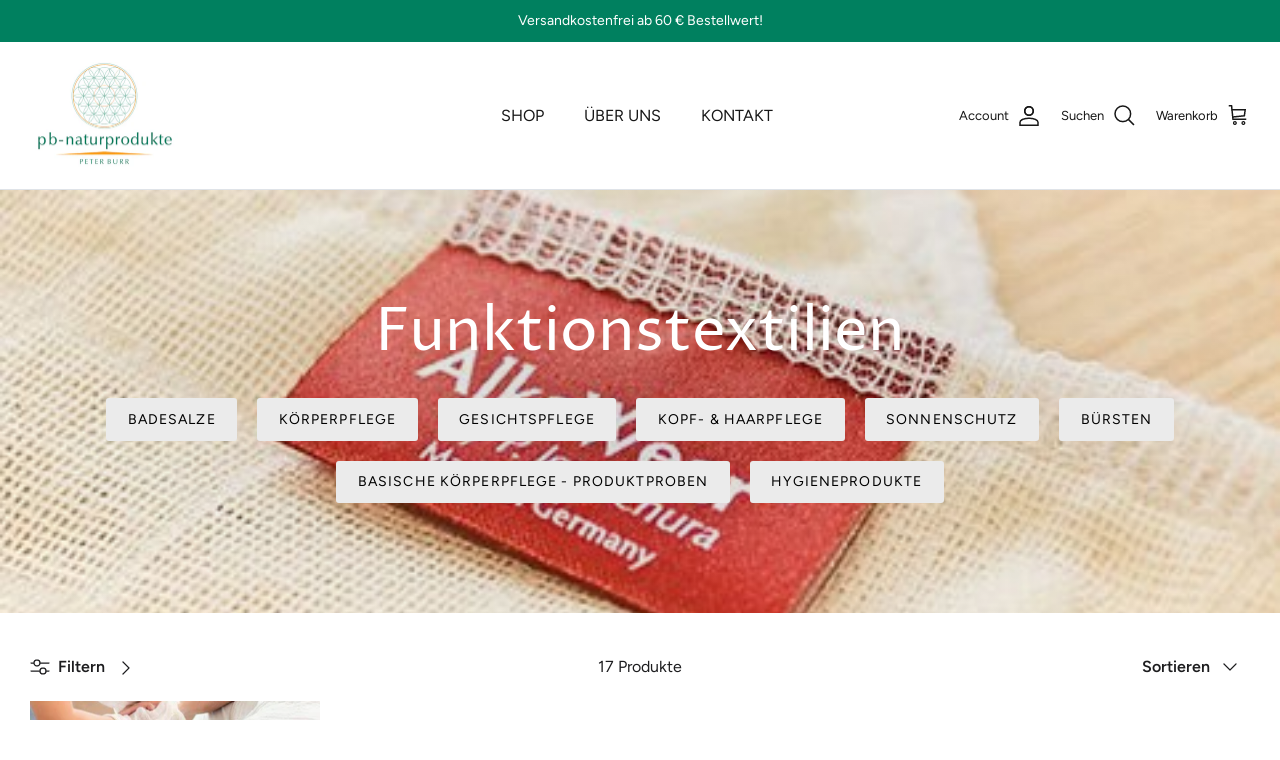

--- FILE ---
content_type: text/html; charset=utf-8
request_url: https://pb-naturprodukte.de/collections/funktionstextilien
body_size: 88636
content:
<!DOCTYPE html>
<html lang="de">
<head>





  
  <meta name="google-site-verification" content="87dZkSPbPbQ_v39lck2VkojRaP9Ecld0JdPdzj92kpQ" />
  <link rel="stylesheet" href="https://obscure-escarpment-2240.herokuapp.com/stylesheets/bcpo-front.css">
  <script>var bcpo_product=null;  var inventory_quantity = [];if(bcpo_product) { for (var i = 0; i < bcpo_product.variants.length; i += 1) { bcpo_product.variants[i].inventory_quantity = inventory_quantity[i]; }}window.bcpo = window.bcpo || {}; bcpo.cart = {"note":null,"attributes":{},"original_total_price":0,"total_price":0,"total_discount":0,"total_weight":0.0,"item_count":0,"items":[],"requires_shipping":false,"currency":"EUR","items_subtotal_price":0,"cart_level_discount_applications":[],"checkout_charge_amount":0}; bcpo.ogFormData = FormData;</script>
  <!-- Symmetry 5.4.1 -->
  <link rel="preload" href="//pb-naturprodukte.de/cdn/shop/t/2/assets/styles.css?v=85493021124233199541768476712" as="style">
  <meta charset="utf-8" />
<meta name="viewport" content="width=device-width,initial-scale=1.0" />
<meta http-equiv="X-UA-Compatible" content="IE=edge">

<link rel="preconnect" href="https://cdn.shopify.com" crossorigin>
<link rel="preconnect" href="https://fonts.shopify.com" crossorigin>
<link rel="preconnect" href="https://monorail-edge.shopifysvc.com"><link rel="preload" as="font" href="//pb-naturprodukte.de/cdn/fonts/figtree/figtree_n4.3c0838aba1701047e60be6a99a1b0a40ce9b8419.woff2" type="font/woff2" crossorigin><link rel="preload" as="font" href="//pb-naturprodukte.de/cdn/fonts/figtree/figtree_n7.2fd9bfe01586148e644724096c9d75e8c7a90e55.woff2" type="font/woff2" crossorigin><link rel="preload" as="font" href="//pb-naturprodukte.de/cdn/fonts/figtree/figtree_i4.89f7a4275c064845c304a4cf8a4a586060656db2.woff2" type="font/woff2" crossorigin><link rel="preload" as="font" href="//pb-naturprodukte.de/cdn/fonts/figtree/figtree_i7.06add7096a6f2ab742e09ec7e498115904eda1fe.woff2" type="font/woff2" crossorigin><link rel="preload" as="font" href="//pb-naturprodukte.de/cdn/fonts/figtree/figtree_n4.3c0838aba1701047e60be6a99a1b0a40ce9b8419.woff2" type="font/woff2" crossorigin><link rel="preload" as="font" href="//pb-naturprodukte.de/cdn/fonts/proza_libre/prozalibre_n4.f0507b32b728d57643b7359f19cd41165a2ba3ad.woff2" type="font/woff2" crossorigin><link rel="preload" as="font" href="//pb-naturprodukte.de/cdn/fonts/figtree/figtree_n4.3c0838aba1701047e60be6a99a1b0a40ce9b8419.woff2" type="font/woff2" crossorigin><link rel="preload" href="//pb-naturprodukte.de/cdn/shop/t/2/assets/vendor.min.js?v=11589511144441591071655234408" as="script">
<link rel="preload" href="//pb-naturprodukte.de/cdn/shop/t/2/assets/theme.js?v=126530361047763415461663859921" as="script"><link rel="canonical" href="https://pb-naturprodukte.de/collections/funktionstextilien" /><link rel="shortcut icon" href="//pb-naturprodukte.de/cdn/shop/files/pb-naturprodukte-logo-344.png?v=1663756919" type="image/png" /><meta name="description" content="AlkaWear – basische Funktionswäsche von P. Jentschura Basische Pflege von Kopf bis Fuß ist jetzt noch praktischer und funktioniert ganz nebenbei – ob am Tage oder über Nacht mit den von P. Jentschura entwickelten hochwertigen AlkaWear basischen Funktionstextilien. Die Kombination aus den AlkaWear Textilien und basische">
  <title>
    Funktionstextilien: AlkaWear: pb-naturprodukte.de
  </title>
  
  <meta name="google-site-verification" content="Nb1eIk2_zXvzP5D3AcPeoilkLEqL32Nt7i7cAoycvx8" />
  <meta property="og:site_name" content="pb-naturprodukte.de">
<meta property="og:url" content="https://pb-naturprodukte.de/collections/funktionstextilien">
<meta property="og:title" content="Funktionstextilien: AlkaWear: pb-naturprodukte.de">
<meta property="og:type" content="product.group">
<meta property="og:description" content="AlkaWear – basische Funktionswäsche von P. Jentschura Basische Pflege von Kopf bis Fuß ist jetzt noch praktischer und funktioniert ganz nebenbei – ob am Tage oder über Nacht mit den von P. Jentschura entwickelten hochwertigen AlkaWear basischen Funktionstextilien. Die Kombination aus den AlkaWear Textilien und basische"><meta property="og:image" content="http://pb-naturprodukte.de/cdn/shop/collections/pb-naturprodukte_AlkaWear_1200x1200.jpg?v=1658222912">
  <meta property="og:image:secure_url" content="https://pb-naturprodukte.de/cdn/shop/collections/pb-naturprodukte_AlkaWear_1200x1200.jpg?v=1658222912">
  <meta property="og:image:width" content="482">
  <meta property="og:image:height" content="240"><meta name="twitter:card" content="summary_large_image">
<meta name="twitter:title" content="Funktionstextilien: AlkaWear: pb-naturprodukte.de">
<meta name="twitter:description" content="AlkaWear – basische Funktionswäsche von P. Jentschura Basische Pflege von Kopf bis Fuß ist jetzt noch praktischer und funktioniert ganz nebenbei – ob am Tage oder über Nacht mit den von P. Jentschura entwickelten hochwertigen AlkaWear basischen Funktionstextilien. Die Kombination aus den AlkaWear Textilien und basische">

  <link href="//pb-naturprodukte.de/cdn/shop/t/2/assets/styles.css?v=85493021124233199541768476712" rel="stylesheet" type="text/css" media="all" />
  <script>
    window.theme = window.theme || {};
    theme.money_format_with_product_code_preference = "{{amount_with_comma_separator}} €";
    theme.money_format_with_cart_code_preference = "{{amount_with_comma_separator}} €";
    theme.money_format = "{{amount_with_comma_separator}} €";
    theme.strings = {
      previous: "Bisherige",
      next: "Nächster",
      addressError: "Kann die Adresse nicht finden",
      addressNoResults: "Keine Ergebnisse für diese Adresse",
      addressQueryLimit: "Sie haben die Google- API-Nutzungsgrenze überschritten. Betrachten wir zu einem \u003ca href=\"https:\/\/developers.google.com\/maps\/premium\/usage-limits\"\u003ePremium-Paket\u003c\/a\u003e zu aktualisieren.",
      authError: "Es gab ein Problem bei Google Maps Konto zu authentifizieren.",
      icon_labels_left: "Links",
      icon_labels_right: "Rechts",
      icon_labels_down: "Runter",
      icon_labels_close: "Schließen",
      icon_labels_plus: "Plus",
      cart_terms_confirmation: "Sie müssen den Allgemeinen Geschäftsbedingungen (AGB) zustimmen, bevor Sie zur Kasse kommen.",
      products_listing_from: "ab",
      layout_live_search_see_all: "Alles anzeigen",
      products_product_add_to_cart: "In den Warenkorb",
      products_variant_no_stock: "Ausverkauft",
      products_variant_non_existent: "Nicht verfügbar",
      products_product_pick_a: "Wähle ein",
      products_product_unit_price_separator: " \/ ",
      general_navigation_menu_toggle_aria_label: "Menü umschalten",
      general_accessibility_labels_close: "Schließen",
      products_added_notification_title: "Gerade hinzugefügt",
      products_added_notification_item: "Artikel",
      products_added_notification_unit_price: "Preis",
      products_added_notification_quantity: "Anzahl",
      products_added_notification_total_price: "Gesamt",
      products_added_notification_shipping_note: "exkl. Versandkosten",
      products_added_notification_keep_shopping: "Einkauf fortzusetzen",
      products_added_notification_cart: "Warenkorb",
      products_product_adding_to_cart: "Hinzufügen",
      products_product_added_to_cart: "Zum Warenkorb hinzugefügt",
      products_added_notification_subtotal: "Zwischensumme",
      products_labels_sold_out: "Ausverkauft",
      products_labels_sale: "Sale",
      products_labels_percent_reduction: "-[[ amount ]]%",
      products_labels_value_reduction_html: "-[[ amount ]]",
      products_product_preorder: "Vorbestellung",
      general_quick_search_pages: "Seiten",
      general_quick_search_no_results: "Leider konnten wir keine Ergebnisse finden",
      collections_general_see_all_subcollections: "Alles sehen..."
    };
    theme.routes = {
      search_url: '/search',
      cart_url: '/cart',
      cart_add_url: '/cart/add',
      cart_change_url: '/cart/change',
      predictive_search_url: '/search/suggest'
    };
    theme.settings = {
      cart_type: "drawer",
      quickbuy_style: "off",
      avoid_orphans: true
    };
    document.documentElement.classList.add('js');
  </script><style>[data-swatch="grau"] { --swatch-background-color: #CCCCCC}[data-swatch="himmel-blau"] { --swatch-background-color: #56b5ff}[data-swatch="kaffee-braun"] { --swatch-background-color: #654a35}[data-swatch="rosa"] { --swatch-background-color: #ffc0cb}[data-swatch="lila"] { --swatch-background-color: #9966CC}</style><script>window.performance && window.performance.mark && window.performance.mark('shopify.content_for_header.start');</script><meta id="shopify-digital-wallet" name="shopify-digital-wallet" content="/58653311113/digital_wallets/dialog">
<meta name="shopify-checkout-api-token" content="3cdb0c0dc5b424771f41423aa489b05d">
<meta id="in-context-paypal-metadata" data-shop-id="58653311113" data-venmo-supported="false" data-environment="production" data-locale="de_DE" data-paypal-v4="true" data-currency="EUR">
<link rel="alternate" type="application/atom+xml" title="Feed" href="/collections/funktionstextilien.atom" />
<link rel="alternate" type="application/json+oembed" href="https://pb-naturprodukte.de/collections/funktionstextilien.oembed">
<script async="async" src="/checkouts/internal/preloads.js?locale=de-DE"></script>
<link rel="preconnect" href="https://shop.app" crossorigin="anonymous">
<script async="async" src="https://shop.app/checkouts/internal/preloads.js?locale=de-DE&shop_id=58653311113" crossorigin="anonymous"></script>
<script id="apple-pay-shop-capabilities" type="application/json">{"shopId":58653311113,"countryCode":"DE","currencyCode":"EUR","merchantCapabilities":["supports3DS"],"merchantId":"gid:\/\/shopify\/Shop\/58653311113","merchantName":"pb-naturprodukte.de","requiredBillingContactFields":["postalAddress","email"],"requiredShippingContactFields":["postalAddress","email"],"shippingType":"shipping","supportedNetworks":["visa","maestro","masterCard"],"total":{"type":"pending","label":"pb-naturprodukte.de","amount":"1.00"},"shopifyPaymentsEnabled":true,"supportsSubscriptions":true}</script>
<script id="shopify-features" type="application/json">{"accessToken":"3cdb0c0dc5b424771f41423aa489b05d","betas":["rich-media-storefront-analytics"],"domain":"pb-naturprodukte.de","predictiveSearch":true,"shopId":58653311113,"locale":"de"}</script>
<script>var Shopify = Shopify || {};
Shopify.shop = "pb-naturprodukte-de.myshopify.com";
Shopify.locale = "de";
Shopify.currency = {"active":"EUR","rate":"1.0"};
Shopify.country = "DE";
Shopify.theme = {"name":"pb-naturprodukte.de symmetry","id":125192732809,"schema_name":"Symmetry","schema_version":"5.4.1","theme_store_id":null,"role":"main"};
Shopify.theme.handle = "null";
Shopify.theme.style = {"id":null,"handle":null};
Shopify.cdnHost = "pb-naturprodukte.de/cdn";
Shopify.routes = Shopify.routes || {};
Shopify.routes.root = "/";</script>
<script type="module">!function(o){(o.Shopify=o.Shopify||{}).modules=!0}(window);</script>
<script>!function(o){function n(){var o=[];function n(){o.push(Array.prototype.slice.apply(arguments))}return n.q=o,n}var t=o.Shopify=o.Shopify||{};t.loadFeatures=n(),t.autoloadFeatures=n()}(window);</script>
<script>
  window.ShopifyPay = window.ShopifyPay || {};
  window.ShopifyPay.apiHost = "shop.app\/pay";
  window.ShopifyPay.redirectState = null;
</script>
<script id="shop-js-analytics" type="application/json">{"pageType":"collection"}</script>
<script defer="defer" async type="module" src="//pb-naturprodukte.de/cdn/shopifycloud/shop-js/modules/v2/client.init-shop-cart-sync_kxAhZfSm.de.esm.js"></script>
<script defer="defer" async type="module" src="//pb-naturprodukte.de/cdn/shopifycloud/shop-js/modules/v2/chunk.common_5BMd6ono.esm.js"></script>
<script type="module">
  await import("//pb-naturprodukte.de/cdn/shopifycloud/shop-js/modules/v2/client.init-shop-cart-sync_kxAhZfSm.de.esm.js");
await import("//pb-naturprodukte.de/cdn/shopifycloud/shop-js/modules/v2/chunk.common_5BMd6ono.esm.js");

  window.Shopify.SignInWithShop?.initShopCartSync?.({"fedCMEnabled":true,"windoidEnabled":true});

</script>
<script>
  window.Shopify = window.Shopify || {};
  if (!window.Shopify.featureAssets) window.Shopify.featureAssets = {};
  window.Shopify.featureAssets['shop-js'] = {"shop-cart-sync":["modules/v2/client.shop-cart-sync_81xuAXRO.de.esm.js","modules/v2/chunk.common_5BMd6ono.esm.js"],"init-fed-cm":["modules/v2/client.init-fed-cm_B2l2C8gd.de.esm.js","modules/v2/chunk.common_5BMd6ono.esm.js"],"shop-button":["modules/v2/client.shop-button_DteRmTIv.de.esm.js","modules/v2/chunk.common_5BMd6ono.esm.js"],"init-windoid":["modules/v2/client.init-windoid_BrVTPDHy.de.esm.js","modules/v2/chunk.common_5BMd6ono.esm.js"],"shop-cash-offers":["modules/v2/client.shop-cash-offers_uZhaqfcC.de.esm.js","modules/v2/chunk.common_5BMd6ono.esm.js","modules/v2/chunk.modal_DhTZgVSk.esm.js"],"shop-toast-manager":["modules/v2/client.shop-toast-manager_lTRStNPf.de.esm.js","modules/v2/chunk.common_5BMd6ono.esm.js"],"init-shop-email-lookup-coordinator":["modules/v2/client.init-shop-email-lookup-coordinator_BhyMm2Vh.de.esm.js","modules/v2/chunk.common_5BMd6ono.esm.js"],"pay-button":["modules/v2/client.pay-button_uIj7-e2V.de.esm.js","modules/v2/chunk.common_5BMd6ono.esm.js"],"avatar":["modules/v2/client.avatar_BTnouDA3.de.esm.js"],"init-shop-cart-sync":["modules/v2/client.init-shop-cart-sync_kxAhZfSm.de.esm.js","modules/v2/chunk.common_5BMd6ono.esm.js"],"shop-login-button":["modules/v2/client.shop-login-button_hqVUT9QF.de.esm.js","modules/v2/chunk.common_5BMd6ono.esm.js","modules/v2/chunk.modal_DhTZgVSk.esm.js"],"init-customer-accounts-sign-up":["modules/v2/client.init-customer-accounts-sign-up_0Oyvgx7Z.de.esm.js","modules/v2/client.shop-login-button_hqVUT9QF.de.esm.js","modules/v2/chunk.common_5BMd6ono.esm.js","modules/v2/chunk.modal_DhTZgVSk.esm.js"],"init-shop-for-new-customer-accounts":["modules/v2/client.init-shop-for-new-customer-accounts_DojLPa1w.de.esm.js","modules/v2/client.shop-login-button_hqVUT9QF.de.esm.js","modules/v2/chunk.common_5BMd6ono.esm.js","modules/v2/chunk.modal_DhTZgVSk.esm.js"],"init-customer-accounts":["modules/v2/client.init-customer-accounts_DWlFj6gc.de.esm.js","modules/v2/client.shop-login-button_hqVUT9QF.de.esm.js","modules/v2/chunk.common_5BMd6ono.esm.js","modules/v2/chunk.modal_DhTZgVSk.esm.js"],"shop-follow-button":["modules/v2/client.shop-follow-button_BEIcZOGj.de.esm.js","modules/v2/chunk.common_5BMd6ono.esm.js","modules/v2/chunk.modal_DhTZgVSk.esm.js"],"lead-capture":["modules/v2/client.lead-capture_BSpzCmmh.de.esm.js","modules/v2/chunk.common_5BMd6ono.esm.js","modules/v2/chunk.modal_DhTZgVSk.esm.js"],"checkout-modal":["modules/v2/client.checkout-modal_8HiTfxyj.de.esm.js","modules/v2/chunk.common_5BMd6ono.esm.js","modules/v2/chunk.modal_DhTZgVSk.esm.js"],"shop-login":["modules/v2/client.shop-login_Fe0VhLV0.de.esm.js","modules/v2/chunk.common_5BMd6ono.esm.js","modules/v2/chunk.modal_DhTZgVSk.esm.js"],"payment-terms":["modules/v2/client.payment-terms_C8PkVPzh.de.esm.js","modules/v2/chunk.common_5BMd6ono.esm.js","modules/v2/chunk.modal_DhTZgVSk.esm.js"]};
</script>
<script id="__st">var __st={"a":58653311113,"offset":3600,"reqid":"d58f92eb-8f3d-40ac-bc25-5ef7a8c99577-1768980554","pageurl":"pb-naturprodukte.de\/collections\/funktionstextilien","u":"d3194f13e8f9","p":"collection","rtyp":"collection","rid":271449227401};</script>
<script>window.ShopifyPaypalV4VisibilityTracking = true;</script>
<script id="captcha-bootstrap">!function(){'use strict';const t='contact',e='account',n='new_comment',o=[[t,t],['blogs',n],['comments',n],[t,'customer']],c=[[e,'customer_login'],[e,'guest_login'],[e,'recover_customer_password'],[e,'create_customer']],r=t=>t.map((([t,e])=>`form[action*='/${t}']:not([data-nocaptcha='true']) input[name='form_type'][value='${e}']`)).join(','),a=t=>()=>t?[...document.querySelectorAll(t)].map((t=>t.form)):[];function s(){const t=[...o],e=r(t);return a(e)}const i='password',u='form_key',d=['recaptcha-v3-token','g-recaptcha-response','h-captcha-response',i],f=()=>{try{return window.sessionStorage}catch{return}},m='__shopify_v',_=t=>t.elements[u];function p(t,e,n=!1){try{const o=window.sessionStorage,c=JSON.parse(o.getItem(e)),{data:r}=function(t){const{data:e,action:n}=t;return t[m]||n?{data:e,action:n}:{data:t,action:n}}(c);for(const[e,n]of Object.entries(r))t.elements[e]&&(t.elements[e].value=n);n&&o.removeItem(e)}catch(o){console.error('form repopulation failed',{error:o})}}const l='form_type',E='cptcha';function T(t){t.dataset[E]=!0}const w=window,h=w.document,L='Shopify',v='ce_forms',y='captcha';let A=!1;((t,e)=>{const n=(g='f06e6c50-85a8-45c8-87d0-21a2b65856fe',I='https://cdn.shopify.com/shopifycloud/storefront-forms-hcaptcha/ce_storefront_forms_captcha_hcaptcha.v1.5.2.iife.js',D={infoText:'Durch hCaptcha geschützt',privacyText:'Datenschutz',termsText:'Allgemeine Geschäftsbedingungen'},(t,e,n)=>{const o=w[L][v],c=o.bindForm;if(c)return c(t,g,e,D).then(n);var r;o.q.push([[t,g,e,D],n]),r=I,A||(h.body.append(Object.assign(h.createElement('script'),{id:'captcha-provider',async:!0,src:r})),A=!0)});var g,I,D;w[L]=w[L]||{},w[L][v]=w[L][v]||{},w[L][v].q=[],w[L][y]=w[L][y]||{},w[L][y].protect=function(t,e){n(t,void 0,e),T(t)},Object.freeze(w[L][y]),function(t,e,n,w,h,L){const[v,y,A,g]=function(t,e,n){const i=e?o:[],u=t?c:[],d=[...i,...u],f=r(d),m=r(i),_=r(d.filter((([t,e])=>n.includes(e))));return[a(f),a(m),a(_),s()]}(w,h,L),I=t=>{const e=t.target;return e instanceof HTMLFormElement?e:e&&e.form},D=t=>v().includes(t);t.addEventListener('submit',(t=>{const e=I(t);if(!e)return;const n=D(e)&&!e.dataset.hcaptchaBound&&!e.dataset.recaptchaBound,o=_(e),c=g().includes(e)&&(!o||!o.value);(n||c)&&t.preventDefault(),c&&!n&&(function(t){try{if(!f())return;!function(t){const e=f();if(!e)return;const n=_(t);if(!n)return;const o=n.value;o&&e.removeItem(o)}(t);const e=Array.from(Array(32),(()=>Math.random().toString(36)[2])).join('');!function(t,e){_(t)||t.append(Object.assign(document.createElement('input'),{type:'hidden',name:u})),t.elements[u].value=e}(t,e),function(t,e){const n=f();if(!n)return;const o=[...t.querySelectorAll(`input[type='${i}']`)].map((({name:t})=>t)),c=[...d,...o],r={};for(const[a,s]of new FormData(t).entries())c.includes(a)||(r[a]=s);n.setItem(e,JSON.stringify({[m]:1,action:t.action,data:r}))}(t,e)}catch(e){console.error('failed to persist form',e)}}(e),e.submit())}));const S=(t,e)=>{t&&!t.dataset[E]&&(n(t,e.some((e=>e===t))),T(t))};for(const o of['focusin','change'])t.addEventListener(o,(t=>{const e=I(t);D(e)&&S(e,y())}));const B=e.get('form_key'),M=e.get(l),P=B&&M;t.addEventListener('DOMContentLoaded',(()=>{const t=y();if(P)for(const e of t)e.elements[l].value===M&&p(e,B);[...new Set([...A(),...v().filter((t=>'true'===t.dataset.shopifyCaptcha))])].forEach((e=>S(e,t)))}))}(h,new URLSearchParams(w.location.search),n,t,e,['guest_login'])})(!0,!0)}();</script>
<script integrity="sha256-4kQ18oKyAcykRKYeNunJcIwy7WH5gtpwJnB7kiuLZ1E=" data-source-attribution="shopify.loadfeatures" defer="defer" src="//pb-naturprodukte.de/cdn/shopifycloud/storefront/assets/storefront/load_feature-a0a9edcb.js" crossorigin="anonymous"></script>
<script crossorigin="anonymous" defer="defer" src="//pb-naturprodukte.de/cdn/shopifycloud/storefront/assets/shopify_pay/storefront-65b4c6d7.js?v=20250812"></script>
<script data-source-attribution="shopify.dynamic_checkout.dynamic.init">var Shopify=Shopify||{};Shopify.PaymentButton=Shopify.PaymentButton||{isStorefrontPortableWallets:!0,init:function(){window.Shopify.PaymentButton.init=function(){};var t=document.createElement("script");t.src="https://pb-naturprodukte.de/cdn/shopifycloud/portable-wallets/latest/portable-wallets.de.js",t.type="module",document.head.appendChild(t)}};
</script>
<script data-source-attribution="shopify.dynamic_checkout.buyer_consent">
  function portableWalletsHideBuyerConsent(e){var t=document.getElementById("shopify-buyer-consent"),n=document.getElementById("shopify-subscription-policy-button");t&&n&&(t.classList.add("hidden"),t.setAttribute("aria-hidden","true"),n.removeEventListener("click",e))}function portableWalletsShowBuyerConsent(e){var t=document.getElementById("shopify-buyer-consent"),n=document.getElementById("shopify-subscription-policy-button");t&&n&&(t.classList.remove("hidden"),t.removeAttribute("aria-hidden"),n.addEventListener("click",e))}window.Shopify?.PaymentButton&&(window.Shopify.PaymentButton.hideBuyerConsent=portableWalletsHideBuyerConsent,window.Shopify.PaymentButton.showBuyerConsent=portableWalletsShowBuyerConsent);
</script>
<script data-source-attribution="shopify.dynamic_checkout.cart.bootstrap">document.addEventListener("DOMContentLoaded",(function(){function t(){return document.querySelector("shopify-accelerated-checkout-cart, shopify-accelerated-checkout")}if(t())Shopify.PaymentButton.init();else{new MutationObserver((function(e,n){t()&&(Shopify.PaymentButton.init(),n.disconnect())})).observe(document.body,{childList:!0,subtree:!0})}}));
</script>
<link id="shopify-accelerated-checkout-styles" rel="stylesheet" media="screen" href="https://pb-naturprodukte.de/cdn/shopifycloud/portable-wallets/latest/accelerated-checkout-backwards-compat.css" crossorigin="anonymous">
<style id="shopify-accelerated-checkout-cart">
        #shopify-buyer-consent {
  margin-top: 1em;
  display: inline-block;
  width: 100%;
}

#shopify-buyer-consent.hidden {
  display: none;
}

#shopify-subscription-policy-button {
  background: none;
  border: none;
  padding: 0;
  text-decoration: underline;
  font-size: inherit;
  cursor: pointer;
}

#shopify-subscription-policy-button::before {
  box-shadow: none;
}

      </style>

<script>window.performance && window.performance.mark && window.performance.mark('shopify.content_for_header.end');</script>
  <script id="vopo-head">(function () { if (((document.documentElement.innerHTML.includes('asyncLoad') && !document.documentElement.innerHTML.includes('\/obscure' + '-escarpment-2240')) || (window.bcpo && bcpo.disabled)) && !window.location.href.match(/[&?]yesbcpo/)) return; var script = document.createElement('script'); script.src = "https://obscure-escarpment-2240.herokuapp.com/js/best_custom_product_options.js?shop=pb-naturprodukte-de.myshopify.com"; var vopoHead = document.getElementById('vopo-head'); vopoHead.parentNode.insertBefore(script, vopoHead); })();</script>
<script>
var pplr_cart = {"note":null,"attributes":{},"original_total_price":0,"total_price":0,"total_discount":0,"total_weight":0.0,"item_count":0,"items":[],"requires_shipping":false,"currency":"EUR","items_subtotal_price":0,"cart_level_discount_applications":[],"checkout_charge_amount":0};
var pplr_shop_currency = "EUR";
var pplr_enabled_currencies_size = 1;
var pplr_money_formate = "{{amount_with_comma_separator}} €";
var pplr_manual_theme_selector=null;
</script>
<script async src="//doshopify.com/product-personalizer/pplr_common.js?v=21" ></script><!-- BEGIN app block: shopify://apps/complianz-gdpr-cookie-consent/blocks/bc-block/e49729f0-d37d-4e24-ac65-e0e2f472ac27 -->

    
    
    
<link id='complianz-css' rel="stylesheet" href=https://cdn.shopify.com/extensions/019a2fb2-ee57-75e6-ac86-acfd14822c1d/gdpr-legal-cookie-74/assets/complainz.css media="print" onload="this.media='all'">
    <style>
        #Compliance-iframe.Compliance-iframe-branded > div.purposes-header,
        #Compliance-iframe.Compliance-iframe-branded > div.cmplc-cmp-header,
        #purposes-container > div.purposes-header,
        #Compliance-cs-banner .Compliance-cs-brand {
            background-color: #FFFFFF !important;
            color: #0A0A0A!important;
        }
        #Compliance-iframe.Compliance-iframe-branded .purposes-header .cmplc-btn-cp ,
        #Compliance-iframe.Compliance-iframe-branded .purposes-header .cmplc-btn-cp:hover,
        #Compliance-iframe.Compliance-iframe-branded .purposes-header .cmplc-btn-back:hover  {
            background-color: #ffffff !important;
            opacity: 1 !important;
        }
        #Compliance-cs-banner .cmplc-toggle .cmplc-toggle-label {
            color: #FFFFFF!important;
        }
        #Compliance-iframe.Compliance-iframe-branded .purposes-header .cmplc-btn-cp:hover,
        #Compliance-iframe.Compliance-iframe-branded .purposes-header .cmplc-btn-back:hover {
            background-color: #0A0A0A!important;
            color: #FFFFFF!important;
        }
        #Compliance-cs-banner #Compliance-cs-title {
            font-size: 14px !important;
        }
        #Compliance-cs-banner .Compliance-cs-content,
        #Compliance-cs-title,
        .cmplc-toggle-checkbox.granular-control-checkbox span {
            background-color: #FFFFFF !important;
            color: #0A0A0A !important;
            font-size: 14px !important;
        }
        #Compliance-cs-banner .Compliance-cs-close-btn {
            font-size: 14px !important;
            background-color: #FFFFFF !important;
        }
        #Compliance-cs-banner .Compliance-cs-opt-group {
            color: #FFFFFF !important;
        }
        #Compliance-cs-banner .Compliance-cs-opt-group button,
        .Compliance-alert button.Compliance-button-cancel {
            background-color: #007BBC!important;
            color: #FFFFFF!important;
        }
        #Compliance-cs-banner .Compliance-cs-opt-group button.Compliance-cs-accept-btn,
        #Compliance-cs-banner .Compliance-cs-opt-group button.Compliance-cs-btn-primary,
        .Compliance-alert button.Compliance-button-confirm {
            background-color: #007BBC !important;
            color: #FFFFFF !important;
        }
        #Compliance-cs-banner .Compliance-cs-opt-group button.Compliance-cs-reject-btn {
            background-color: #007BBC!important;
            color: #FFFFFF!important;
        }

        #Compliance-cs-banner .Compliance-banner-content button {
            cursor: pointer !important;
            color: currentColor !important;
            text-decoration: underline !important;
            border: none !important;
            background-color: transparent !important;
            font-size: 100% !important;
            padding: 0 !important;
        }

        #Compliance-cs-banner .Compliance-cs-opt-group button {
            border-radius: 4px !important;
            padding-block: 10px !important;
        }
        @media (min-width: 640px) {
            #Compliance-cs-banner.Compliance-cs-default-floating:not(.Compliance-cs-top):not(.Compliance-cs-center) .Compliance-cs-container, #Compliance-cs-banner.Compliance-cs-default-floating:not(.Compliance-cs-bottom):not(.Compliance-cs-center) .Compliance-cs-container, #Compliance-cs-banner.Compliance-cs-default-floating.Compliance-cs-center:not(.Compliance-cs-top):not(.Compliance-cs-bottom) .Compliance-cs-container {
                width: 560px !important;
            }
            #Compliance-cs-banner.Compliance-cs-default-floating:not(.Compliance-cs-top):not(.Compliance-cs-center) .Compliance-cs-opt-group, #Compliance-cs-banner.Compliance-cs-default-floating:not(.Compliance-cs-bottom):not(.Compliance-cs-center) .Compliance-cs-opt-group, #Compliance-cs-banner.Compliance-cs-default-floating.Compliance-cs-center:not(.Compliance-cs-top):not(.Compliance-cs-bottom) .Compliance-cs-opt-group {
                flex-direction: row !important;
            }
            #Compliance-cs-banner .Compliance-cs-opt-group button:not(:last-of-type),
            #Compliance-cs-banner .Compliance-cs-opt-group button {
                margin-right: 4px !important;
            }
            #Compliance-cs-banner .Compliance-cs-container .Compliance-cs-brand {
                position: absolute !important;
                inset-block-start: 6px;
            }
        }
        #Compliance-cs-banner.Compliance-cs-default-floating:not(.Compliance-cs-top):not(.Compliance-cs-center) .Compliance-cs-opt-group > div, #Compliance-cs-banner.Compliance-cs-default-floating:not(.Compliance-cs-bottom):not(.Compliance-cs-center) .Compliance-cs-opt-group > div, #Compliance-cs-banner.Compliance-cs-default-floating.Compliance-cs-center:not(.Compliance-cs-top):not(.Compliance-cs-bottom) .Compliance-cs-opt-group > div {
            flex-direction: row-reverse;
            width: 100% !important;
        }

        .Compliance-cs-brand-badge-outer, .Compliance-cs-brand-badge, #Compliance-cs-banner.Compliance-cs-default-floating.Compliance-cs-bottom .Compliance-cs-brand-badge-outer,
        #Compliance-cs-banner.Compliance-cs-default.Compliance-cs-bottom .Compliance-cs-brand-badge-outer,
        #Compliance-cs-banner.Compliance-cs-default:not(.Compliance-cs-left) .Compliance-cs-brand-badge-outer,
        #Compliance-cs-banner.Compliance-cs-default-floating:not(.Compliance-cs-left) .Compliance-cs-brand-badge-outer {
            display: none !important
        }

        #Compliance-cs-banner:not(.Compliance-cs-top):not(.Compliance-cs-bottom) .Compliance-cs-container.Compliance-cs-themed {
            flex-direction: row !important;
        }

        #Compliance-cs-banner #Compliance-cs-title,
        #Compliance-cs-banner #Compliance-cs-custom-title {
            justify-self: center !important;
            font-size: 14px !important;
            font-family: -apple-system,sans-serif !important;
            margin-inline: auto !important;
            width: 55% !important;
            text-align: center;
            font-weight: 600;
            visibility: unset;
        }

        @media (max-width: 640px) {
            #Compliance-cs-banner #Compliance-cs-title,
            #Compliance-cs-banner #Compliance-cs-custom-title {
                display: block;
            }
        }

        #Compliance-cs-banner .Compliance-cs-brand img {
            max-width: 110px !important;
            min-height: 32px !important;
        }
        #Compliance-cs-banner .Compliance-cs-container .Compliance-cs-brand {
            background: none !important;
            padding: 0px !important;
            margin-block-start:10px !important;
            margin-inline-start:16px !important;
        }

        #Compliance-cs-banner .Compliance-cs-opt-group button {
            padding-inline: 4px !important;
        }

    </style>
    
    
    
    

    <script type="text/javascript">
        function loadScript(src) {
            return new Promise((resolve, reject) => {
                const s = document.createElement("script");
                s.src = src;
                s.charset = "UTF-8";
                s.onload = resolve;
                s.onerror = reject;
                document.head.appendChild(s);
            });
        }

        function filterGoogleConsentModeURLs(domainsArray) {
            const googleConsentModeComplianzURls = [
                // 197, # Google Tag Manager:
                {"domain":"s.www.googletagmanager.com", "path":""},
                {"domain":"www.tagmanager.google.com", "path":""},
                {"domain":"www.googletagmanager.com", "path":""},
                {"domain":"googletagmanager.com", "path":""},
                {"domain":"tagassistant.google.com", "path":""},
                {"domain":"tagmanager.google.com", "path":""},

                // 2110, # Google Analytics 4:
                {"domain":"www.analytics.google.com", "path":""},
                {"domain":"www.google-analytics.com", "path":""},
                {"domain":"ssl.google-analytics.com", "path":""},
                {"domain":"google-analytics.com", "path":""},
                {"domain":"analytics.google.com", "path":""},
                {"domain":"region1.google-analytics.com", "path":""},
                {"domain":"region1.analytics.google.com", "path":""},
                {"domain":"*.google-analytics.com", "path":""},
                {"domain":"www.googletagmanager.com", "path":"/gtag/js?id=G"},
                {"domain":"googletagmanager.com", "path":"/gtag/js?id=UA"},
                {"domain":"www.googletagmanager.com", "path":"/gtag/js?id=UA"},
                {"domain":"googletagmanager.com", "path":"/gtag/js?id=G"},

                // 177, # Google Ads conversion tracking:
                {"domain":"googlesyndication.com", "path":""},
                {"domain":"media.admob.com", "path":""},
                {"domain":"gmodules.com", "path":""},
                {"domain":"ad.ytsa.net", "path":""},
                {"domain":"dartmotif.net", "path":""},
                {"domain":"dmtry.com", "path":""},
                {"domain":"go.channelintelligence.com", "path":""},
                {"domain":"googleusercontent.com", "path":""},
                {"domain":"googlevideo.com", "path":""},
                {"domain":"gvt1.com", "path":""},
                {"domain":"links.channelintelligence.com", "path":""},
                {"domain":"obrasilinteirojoga.com.br", "path":""},
                {"domain":"pcdn.tcgmsrv.net", "path":""},
                {"domain":"rdr.tag.channelintelligence.com", "path":""},
                {"domain":"static.googleadsserving.cn", "path":""},
                {"domain":"studioapi.doubleclick.com", "path":""},
                {"domain":"teracent.net", "path":""},
                {"domain":"ttwbs.channelintelligence.com", "path":""},
                {"domain":"wtb.channelintelligence.com", "path":""},
                {"domain":"youknowbest.com", "path":""},
                {"domain":"doubleclick.net", "path":""},
                {"domain":"redirector.gvt1.com", "path":""},

                //116, # Google Ads Remarketing
                {"domain":"googlesyndication.com", "path":""},
                {"domain":"media.admob.com", "path":""},
                {"domain":"gmodules.com", "path":""},
                {"domain":"ad.ytsa.net", "path":""},
                {"domain":"dartmotif.net", "path":""},
                {"domain":"dmtry.com", "path":""},
                {"domain":"go.channelintelligence.com", "path":""},
                {"domain":"googleusercontent.com", "path":""},
                {"domain":"googlevideo.com", "path":""},
                {"domain":"gvt1.com", "path":""},
                {"domain":"links.channelintelligence.com", "path":""},
                {"domain":"obrasilinteirojoga.com.br", "path":""},
                {"domain":"pcdn.tcgmsrv.net", "path":""},
                {"domain":"rdr.tag.channelintelligence.com", "path":""},
                {"domain":"static.googleadsserving.cn", "path":""},
                {"domain":"studioapi.doubleclick.com", "path":""},
                {"domain":"teracent.net", "path":""},
                {"domain":"ttwbs.channelintelligence.com", "path":""},
                {"domain":"wtb.channelintelligence.com", "path":""},
                {"domain":"youknowbest.com", "path":""},
                {"domain":"doubleclick.net", "path":""},
                {"domain":"redirector.gvt1.com", "path":""}
            ];

            if (!Array.isArray(domainsArray)) { 
                return [];
            }

            const blockedPairs = new Map();
            for (const rule of googleConsentModeComplianzURls) {
                if (!blockedPairs.has(rule.domain)) {
                    blockedPairs.set(rule.domain, new Set());
                }
                blockedPairs.get(rule.domain).add(rule.path);
            }

            return domainsArray.filter(item => {
                const paths = blockedPairs.get(item.d);
                return !(paths && paths.has(item.p));
            });
        }

        function setupAutoblockingByDomain() {
            // autoblocking by domain
            const autoblockByDomainArray = [];
            const prefixID = '10000' // to not get mixed with real metis ids
            let cmpBlockerDomains = []
            let cmpCmplcVendorsPurposes = {}
            let counter = 1
            for (const object of autoblockByDomainArray) {
                cmpBlockerDomains.push({
                    d: object.d,
                    p: object.path,
                    v: prefixID + counter,
                });
                counter++;
            }
            
            counter = 1
            for (const object of autoblockByDomainArray) {
                cmpCmplcVendorsPurposes[prefixID + counter] = object?.p ?? '1';
                counter++;
            }

            Object.defineProperty(window, "cmp_cmplc_vendors_purposes", {
                get() {
                    return cmpCmplcVendorsPurposes;
                },
                set(value) {
                    cmpCmplcVendorsPurposes = { ...cmpCmplcVendorsPurposes, ...value };
                }
            });
            const basicGmc = true;


            Object.defineProperty(window, "cmp_importblockerdomains", {
                get() {
                    if (basicGmc) {
                        return filterGoogleConsentModeURLs(cmpBlockerDomains);
                    }
                    return cmpBlockerDomains;
                },
                set(value) {
                    cmpBlockerDomains = [ ...cmpBlockerDomains, ...value ];
                }
            });
        }

        function enforceRejectionRecovery() {
            const base = (window._cmplc = window._cmplc || {});
            const featuresHolder = {};

            function lockFlagOn(holder) {
                const desc = Object.getOwnPropertyDescriptor(holder, 'rejection_recovery');
                if (!desc) {
                    Object.defineProperty(holder, 'rejection_recovery', {
                        get() { return true; },
                        set(_) { /* ignore */ },
                        enumerable: true,
                        configurable: false
                    });
                }
                return holder;
            }

            Object.defineProperty(base, 'csFeatures', {
                configurable: false,
                enumerable: true,
                get() {
                    return featuresHolder;
                },
                set(obj) {
                    if (obj && typeof obj === 'object') {
                        Object.keys(obj).forEach(k => {
                            if (k !== 'rejection_recovery') {
                                featuresHolder[k] = obj[k];
                            }
                        });
                    }
                    // we lock it, it won't try to redefine
                    lockFlagOn(featuresHolder);
                }
            });

            // Ensure an object is exposed even if read early
            if (!('csFeatures' in base)) {
                base.csFeatures = {};
            } else {
                // If someone already set it synchronously, merge and lock now.
                base.csFeatures = base.csFeatures;
            }
        }

        function splitDomains(joinedString) {
            if (!joinedString) {
                return []; // empty string -> empty array
            }
            return joinedString.split(";");
        }

        function setupWhitelist() {
            // Whitelist by domain:
            const whitelistString = "";
            const whitelist_array = [...splitDomains(whitelistString)];
            if (Array.isArray(window?.cmp_block_ignoredomains)) {
                window.cmp_block_ignoredomains = [...whitelist_array, ...window.cmp_block_ignoredomains];
            }
        }

        async function initCompliance() {
            const currentCsConfiguration = {"siteId":4387991,"cookiePolicyIds":{"en":60038035},"banner":{"acceptButtonDisplay":true,"rejectButtonDisplay":true,"customizeButtonDisplay":true,"position":"float-center","backgroundOverlay":false,"fontSize":"14px","content":"","acceptButtonCaption":"","rejectButtonCaption":"","customizeButtonCaption":"","backgroundColor":"#FFFFFF","textColor":"#0A0A0A","acceptButtonColor":"#007BBC","acceptButtonCaptionColor":"#FFFFFF","rejectButtonColor":"#007BBC","rejectButtonCaptionColor":"#FFFFFF","customizeButtonColor":"#007BBC","customizeButtonCaptionColor":"#FFFFFF","logo":"data:image\/png;base64,iVBORw0KGgoAAAANSUhEUgAAAWgAAAEqCAYAAAA4dcqyAAAAAXNSR0IArs4c6QAAIABJREFUeF7sXXVcVFsXXUOKja2ACQYGBhZ2d3fn02d3PVuf3V3YYiu2iN2ICoKUCoIIGIASkgMz32+fISbuHWYI43t3\/\/OeM6fuvsO+5+6z9loiqVQqhWCCBwQPCB4QPPDbeUAkBOjf7p4ICxI8IHhA8ADzgBCghR+C4AHBA4IHflMPCAH6N70xwrIEDwgeEDwgBGjhNyB4QPCA4IHf1ANCgP5Nb4ywLMEDggcEDwgBWvgNCB4QPCB44Df1gBCgf9MbIyxL8IDgAcEDQoAWfgN\/tAc0BfGL\/uirFBb\/X\/WAEKD\/q3f+D7juqPg43P3gA+\/QEDwLfo+34Z9hVbw0pJCggnExVC1mihJ58rMryWuYC\/o6uipX9T0uhn32OSYKvuFf8DEqHBTUg6O+QyKVwqqEGWqXLIO6JcujfKGif4BXhCX+lzwgBOj\/0t3+Ta9VIpXAMzQEDu\/c8fLTB3yM+gYbMwt0q1QTjUtX\/CmrfhP2Cdd83XH5jRtEIqChaQV0rlgTVsXNYKRv8FPWIEwieEDZA0KAFn4Tv8QDYbHRGHZxH+6898HKlr0w1ro5DHX1oauj80vWozwpMSDEJ4th7\/0SS+5fZGvb1WnIT3tg\/BZOEBbxyz0gBOhffgv+GwtIlkiw7sl1OL73QKuyluhRpQ4si5bK8OKl37whCfWA9KsTpN\/eQBrpDyRFZdhPbQMdI4iMKwL5TKFTuDZEhatAZNIYIto6q7GvMVG49OYVbrx3R8k8xphQtxUqFSmRtbUIvQUPqPGAEKCFn0eOeSAyPhaHXz2G7av7mFK\/LUbVaso7lzT6I5K\/[base64]\/QiB5dw4Sn8OAJGU9Il3A0Bg61ScAliOgp6t6EJksleBj5Dd0OL4BPStZY0WrXplahtBJ8ICyB4QALfwmssUDEfGxmHz9GHLrGWJpyx4onoKukB+cArLkrR0kQbfTPhblt4DIoi90zLtDJ8\/vlS6QxIVB+vEeJG9PQPrVOX3NRa2hU64TdKuNVvFdQnIStjnfxE1fTyxu3h02ZubZ4l9hkP+mB4QA\/d+879l21e+\/h2Ko\/T6Ms26BQTUaqowr\/RGMpEf\/QBpyR\/ZdnlLQMesE3bozINLPk23r+FkDJbvvQ\/K740CUPyBNBgxLQLf1bugWr6OyhLdhn9DebiNsu4xE83KVoZNBjvtnXYMwz5\/jASFA\/zn36rda6cMPbxkK43L\/qahazERlbUlPl0FCgSxJhkPWbbQeOuW7QKSf+7e6jkwvRpIEaZg7xNf7sfQIRDoQFW0I3dY7oZOrkMKwoTHRGGy\/B63KWWJ2o46ZnlLo+N\/zgBCg\/3v3PEtXfOu9J1Y9vop1rfuidsmyCmNJ3l9F0vOVQEwg+1xUeRh0q4+FTj6zLM35u3eWimMh8TyEZLeNsly6SBe6tWZDt+Z4haUnJIkx4qItS3tMqNcaIgj1jb\/7vf3V6xMC9K++A3\/I\/J9\/RKLuvqV4OmoBTPOn7xAJLxz78SH0bw9lr\/zSfOXxtdlB6OQyRqIkCU8C37ErtCltwbDERvr6yGeQC3ocVX+ZcQXB96IS4hCblIjE5CQ8++gHOrRLnc9QT4\/NZ6Crl5nhVfpQUU1kfBziksRISBbDOeg9kiTJbD59HT3oiIB8N4fDMPIVIJWADjx1686BSDe92CUhKQlWuxdia4dBaFuhWrasSxjk\/9MDQoD+\/7yv2XZV4uQk1LNdjo3t+qNF2SoK4ya\/OY3kZwuBpFjYxVrgVYnusKpQE\/VMKiCfYS4UNDRSaB+REAeC3t0P8MGDwLf4EBGGeY07M0y0Nmbn\/gSbnG6iarFSaFq6IhqYmrNSb675KHjf8\/eGy+dAuH76gBk27TGkho020+GG72ssumePioVLwMbUHI1KW6BArtwq80UmxCEqIR4Ev3MJeg8d\/4tYmzflcLFsFxi03KkwL11\/y6NrcX\/YHJjmFyB6Wt2U\/0hjIUD\/R260tpdJO+NFd+2RJJVgVavect2lSHq9D5Lny9lnkjKdodN8Kwx0uaF0msy74\/ltXH\/njtF1mqJ7Je5gfcbzOQ65PWLl16NrNYF+FnbE+10f4JzXCwys3hADqteHrki1evHaO3fseXkPzcpWxJjazZHXIJcml6LShng\/vr3YiHzum9h3ovI9oGezEiKDdOjgWe\/[base64]\/zM8IAToP+M+5fgqfcI+4e8rh3Bz6GwF2s5459XQ8dgBGBbB+QrzcCc0Frs7D8sxTC\/xXXQ+vhnljYuirkk5loq4MXgmy2nnhFGOuuPxDdjVcTi2ODnCMzwYV\/pPReHcOROk6VDz1uMDsDCrDAOnxSgW+xaiko2h32ovYJA+J6E9OppboU\/Vujlx2cKYf4gHhAD9h9yonFzm\/DtnUblwKQyxSj88+\/E9AAb2Tdi0unWXwq1IS+TWN0ClIqVQcv1UhMzYlO1B+vXnj9j8zBH7u41C1xNbMKZOM5Zz7nVqO2bbdER9s\/LZ6oaIuB\/oc3YXbg6ZxcZdePc8lrfoiUnXjqFF+SroWVm7w8uMFieVSnDl+lx06biWNb0X4INmxYtAfLI2IJVCVGcB9K3Gpg1DD6tmh1bDa8JKAZCXkXP\/T78XAvT\/6Y3V9LIaHViBS\/2noHDu9EOrhIudIQp3g6hUM+i32gOkVPwRBrp1eVl+dMGds+hQwQqNylhoOpXadrNvnUbXiun8z9V3LUTPKnWwtHl31s\/RzxO33ntgbZt+2TLfqkdXGPl\/R4saaeM1sF2ellp4GeKPDU8dcLzXuGyZ70vQc0RFfoBFVdmBK3F3ELVqqXwF2b\/jXbZB59VawLAQ9Hrfh46h7HPCTrc\/vh77u4xCeeNi2bIWYZA\/xwNCgP5z7lW2rvRN+GeMv3oYt4fOSRs3OeI9ki+0RkKSFHl734SooCKPxLL7l7CoWde09rtf3EU+QyMMqt4gS2vrc3oHtrQfiFL5jdPGqb13MUrnL4wL\/SenfRadEIt5t89he8chWZpvzOWDGFunBeqUSi+0CYn+xuCEQdNkaAtZcEzC0At7caq3YsGJtpO7eZxH3jxFUaGc7I2EbOXDy\/inSReFocTiOHw\/1hAFpeEQtzyCPGVbpH2\/9P4FmBsX5yyn13Y9Qvs\/xwNCgP5z7lW2rXT387tMNmpc3VZpY8Z7HIWO8z\/s33rDA6DDUUjS5fhmXB44VWEdt\/w84RP+GRPrpY+lzULr71uOu8NnI7e+oUK3cVcPM2UVOrSTt8j4GIy8dADn+k7SZpq0tsMv7sOaVv1QPK9MKivVaLfs4OuBm0NmKnxOOeMWh1fjwQiZb7Q1t9fnUKxoRZQsUV2ha+MDK\/FopOqYJMN1aVdjdMwVCFHRBtDvciatn\/\/3UPQ7twvOoxdpuwyh\/R\/qASFA\/6E3LrPLHnR+D2bZdEDNEqXZEFR1J7ncHdIwV+yMqYwRf11kRRhc1v\/cTpzspbqbPO3pDMsipVCtuKlWyyKcNSFGTOR2zjTA9\/gY+IR+wg0\/DyxJSXHID0wkRIfcHjNonDa23fkWK7bh4g6x3PEPRtVuhhkN26kM+elHBGY5nsKxnun5YU3mDQnzQ3xsOMqXrqfSvOrO+fAcv4JzGGIGHHF0Lk7p2gMGBSDp+xy5DGRFP1Q41OrIOjwYMU+TJQht\/nAPCAH6D7+Bmi4\/MTkZtfYsYnjiIikIBUl0MJLOyNITx8qvQJ1KzWFVUha4ueykhxP6V+NOZww5vxfr2vZFibyy3GlGRmRLP8Tx6GCengNO7ePyKYCR3\/t9+wrrUmWhy7Gbd\/B1Z7vupmUqZTQV+\/5dOAV8L96d\/pALe\/Fv8154+OENBssdlqYO\/i78CzxDg9FdHn6oZua4xAR4vDqCuvX+UmlFpeEHXB5gjHV6CkO5EaVXDrg+wGj\/+ZD+CIJesx3QqZCeXqq9ZzFuD50NY6M\/jxFQoxsmNGIeEAL0f+SHUGXHPLwe928aB0aS225IXq6EKF8Zdij178MrWEjFIWrs648o+H7\/wgRduazOvsV4+ddSjTz69+XD2N1lGGfbFofX4O6wOUx9e+L1I9jRYShnuwHnduGEBod4lDbofmorOwzlspDoCNCulSS4Km2fhzcTV3G2m+pgx6oqjZTSMVyNT9uPQ98euzjHeR7iz1TJC2UQXNc\/cUBfS2uUerMPEs+dEJW0gX6HU2xMKaTofHwTNrYdgEpFSmrkc6HRn+cBIUD\/efdMqxX\/SKQijPV4PHJ+Wr+k52sgeb0dyRWHwajxvyi7eSYCpq7XaFzjNRPwfc4Ozrbf42Iw\/tpRnOj1t9qxSqyfgs8zt\/C26X5qCy70kwXTurZL8Xz0Yt629WyXwlnN99Sxvu1ylu\/V5yFoWn7\/Ev5p0pmhKuhw0mUM\/0Om4f5\/GWGUOvNyOw7zKt1hYMCdKmp7dD0clXLdfOO1OrIGt4bOQeKHuxDdHgpRYSvod7uS1nz+nXPoY1k3LWWl0U0UGv0xHhAC9B9zq7RfKBETtTm6Ds5\/[base64]\/FxWCT0w2GzyZdRfH55oBuPugPckljyFv24CKal6mscbpH+1+S0ONXeUAI0L\/K8z9h3k7HN+HqwHQUhPikNaSxX6Db5Sp0i8pyvwPO7c5wxyu\/VDpU\/Of2Waxp3ZfzCujVu\/yWWfCfwr0jz2j32N5uPRwGpSMpaLx+Z3fidO8JvB6rvGMufCas5vyecN7ybw\/KjW77e6FqkZIokU8G8aO0SuG1E\/Ft9nbe+Xqd2YZzfbhRJFdvLECndv\/y9t349AYm128DPR1Vgia+TvNun8WCpl2Qh1IrVHZ\/pCKgYwCDAS6AYQHWbd\/LeyiVzxideB4cP+HnJkyRAx4QAnQOOPVXD\/k9PhaDzu3GtUHT05aSeLwWkPAdkh73kKugDP8748ZJbGjXX+vlUsBUhw32\/BrMOJKVd7UUnAi1kcdAEVKXugDiwjjt+RyDlehAZ908xXK\/fBzSiUlinPB8hmFWjRWuhXbrFYyLokKh4rzX2OzQKtwfroiImHnzJMZbt2Ll5nz27\/1LWCCHCad2koRIBH72RNky\/HSmXFBFTW4AwQ53dZLl7Mm3kjONgZgg6Pd5ClE+GXpm1\/M7KF+oGNoJHNOauPSPaCME6D\/iNmm+yPgkMShP6jo2JY8qlSDxWFUmy2Qw3D9tIKITHWK\/V2voWOoAc2+dwerWfXgX1uroGtwekl4EQztTImK6LvfQUO5cbdd8eIzjhp71OLkN9v35sc\/t7TbAYdAMhSFr7V0E1zHLeNf4MTIMARHf0KRMRZU2JE7wPC01pDrEwHO7cVwp137h2hx077iGd74L3i9RvYQZOyDU1qbesMOmtgMhkmO\/SzxhDcR9gf6AVxAZyfikl92\/yJAmNYr\/f6vYaOu\/P7W9EKD\/1DvHs+4mB1fioVxRReJRS0AcDf2BryDKlU4K7\/jOA9amZVHIKL3EWxtX\/PvgEubRwRoHlzKNc8rjGfpVq582ZEjUN0QlJqAyD+KAxGfD437w5n4Puz1S2SHLr\/dt2GemmlLWuAj7OCz2Bz5GhaNWiTK8l2WyaSqCp23m\/H6L001MadCGt290YjyuvH2FASmww8TEGAR+8oR5GVXMc+og9fYtg\/NfmSsyISQKVR8yGlY5SzxlA8SGQL\/PY4jyyrQhKQU1qV5rlEwpI9fmvgptfy8PCAH697ofmV4N\/[base64]\/eMQOmabB4QAnW2u\/LUDtTu6HlcGTksj2E88aQ3EfoXBSJmAq7wR3\/LlN64quV5tr4C4Ma77eqBvVe5dY2p+l9Ipc26dwdo23AeLsxxPYl3bjHPhSRIJdj6\/zQ7ZuIx29XMbd2K56haH1uDu8PQUi3z7iPgY\/PvgMtZnMCdBFNc8uoLlLXtxznfRxwWtyldFXgNDnLowFf26c+\/GP0SEwynYF\/2qpr9RaOtrav\/0ox+qFTdhGovKlnjEEkiKhv6IwLQ0SN5VfyNy7k7et5zMrEHo83M9IATon+vvHJlt\/NUj7JSfTvHJEu7PgsjvJHS6OUKvsKKOIH1\/+c0rdKlUM1vWMv7aEWxq2x+GeumiqKkDvw3\/zIKX\/\/cwNDAtz1kR+OVHFM57v8C4uumk9eoWtubxNXSxsIJlMdnrvLwFRX0DVUzSIZqRrh7MCsrSHcrW5NAKPByejgtXN9\/oSwcxunZTNDCtoNKM6EDDY6NRpagJXnteQPWqMuY9eaOHU9tj69MoTbPi9DhxIs54OWOo0mEojSlNiof4iAWgXxAGQ16nTdP44Ao8GqHZtWZlbULfnPGAEKBzxq8\/bdQnH32RkJSIFuUs2ZzJr7Yj2WUNdBtvhG5F7kO8ofb7cKSHaglyZhfd+shaXB88Q6UQJFaciDv+Xrjj742N7QaoDB+TmAAqSrk5ZLZWU3c\/uRXn+k5khSXyRmmeZfcuMgHZmTbtOcessWshnoxawB4cmhr1cR8n02BUNhIX2N2sCUxNuLmjK++YB89xK1TWquncyu3Kbp6FgKnrOLtLoz9CfMYGoqJ1oN\/lAmsTnRCPMVcOaQWlzOzahH7Z7wEhQGe\/T3\/aiOGxP7Dg7nns6iQrhZYE3UeS42DoVJsEvXr8Qa\/DsQ0soGan5Vv1N6Lm7lJAGdD4VMVIB5HK1YWE6iDUBgWvzFielWPxY95ulfmoKrJZ2Uo43F31AUQ0owRVUw7smsyvs2wkkhfuV5mv3JZZONvAHHXqqxIpkb7ivWzWUuxzZifO9FFDfyqOReLRShCZtoR+28Ps0l59\/oDvsbFMhECwP8sDQoD+s+6Xwmpt9v\/LdoNk0tivEJ+qC1HZrtBvsU3tVRE5\/lqeQhOujpRrDogIZ19VVwPf4ioKod1nrZKlVQImlWg\/HbmAM+1BREFvwz+x+cwLFePlvmh6cJUKqxvxeBQ0zK0CyaO3BmLG48I2JyQngRjyyChNJC9eIO+P8ltn4\/1kmRpKqk1zOIGOBn5o01Kx\/Js4rrd1HIwSeWWFJPImTk6GT1gI+4geXspsfupu3p4XdzFWDckS9RUHXIf0zhjoNt8N3fKd2HCzb57C39Yt1WK7\/+A\/hf\/bpQsB+g+9tS2PrMadoekn+olHqwOSRBgMe5PhFV1644qulWqptHv1ORBnPZ\/j4ce3rGqtadmKDKZmkteYUYlSbtcrNARUXu36KRDOIe9hpK+PTuZWaFGuCoPQEZTs9tBZjMifbPD5vWhapiLG1GnO\/h2VEA+r3QvhO2k145G+6euJS29fMXRDfdMKaGBSHmYFCqXheN2\/fATlsr3DQvA40JfRo3Y0r4HWFaqiejFTJgll329SGvHQ9ue38eVHJCuNJqO0B+3iD3QbBcrh3vX3ZvMRXtzGzJyNQeum\/xLGmOZ79+0L6GDvboA36GCyiZkFulauBcuiJjDfOhtvJ61OK5p5HvweMX7n0LypTDZLIpWg7dENON1nHCLj4\/A48C0uvn0FettpXLoiLAoXh1VxM1QrZgIdkQ6bj3ivCWZ4+70XCL7X0LQCelnWRY1ippy7ffI\/H1wx9aYm3JkEUcAF6PR3hV5uWS6+5eG1uDNMu3RShj8moUGOekAI0Dnq3pwZ\/NGHtzDOnQdVi8oOysS3RkEa6AiDoW8BPVlg5DN63SW8MAUbMgoiVXf9g15VrLGuTT+WR5YvhtDkCigIEk8xQdsI+ZDHwACLmnVDIzMLhrqgHWK3SrVBB4Id7DYiLimRBWDKg9N8OnLFFxrPJ0kGcVv7fvuCGsVNMbpWM8ZF8SzID+5fg\/BX7WZsqPJbZ6GwUV7GDXK+70To6+ppPR8d9IklyZjueBwO7zwQHB0Bz3H\/[base64]\/VCtmCnm2HRgAgCbnjnCOeg9dnYayomIyJQzUjo9C3qPkZf3w6JgcZzvPwnHPZ7iQ8Q39nA41nMMI+nPTnP59AGkul23VHnYdh0Bd0973IjMhTWPruF4r7Fom82l1q+\/BoFKy4nwaVajDjjr9QK9La0zvCR6aEoPl4PIpAX02x1h7R8GvgWpxDQvWznD\/kKDX+8BIUD\/+nug1QqaHFyBhymwqaS475CcqAGpWUcYttmj0TgjLx7AGa\/niJ7HzVWs0SAaNvL6GoxquxawHXn0vJ3Ira+K39VwKI2afYgIhfm2uSyt4fb3MvaAyEl7\/\/0rzLfOQWEdI+zsORx9ePDg2bWGxOQkUMEPpYxsu47UaFix3xVI74+DuONl5Ckhg1Z2sNuA8\/0mw0hPX6MxhEa\/zgNCgP51vtd65q3PbrKdUyreOfGwOZCcAIMRgWCcmhlYsfWTMd66BZKlUti5O2FojYZY0kL2ap7d1ufsDth7u8C2y3AERIRhq\/MtVtCyO4XwJ7vn63l6G4iZzmHgNBxzf4a9Lvcw1ro5tnfImsAs3zq7ntyMl8EfmNitKNwFA+4\/Z3nh538t5MSEZ\/V645MSYb13Gcv\/z2nUAYfdnsBv8loY6ullOLT41lhIA69Bb5AHdFLY7zqf2KSi95jhQEKDn+4BIUD\/dJdnbsIYcQJWPbyCf1Oq2pKeLIDE5zAw7H2G5bz0WrvP5R6OdB8D108BqFWyLD5EhGGQ\/R50trDCnQAfJgXVtaLqwaE2qz3q\/gQnXjuhYqESeB8RiksDpuBFiD+rfDMvVBwtj6xF\/VLl4BTih8n126J3lYxf09XNv+vFXVx844L6pcrjWfB7XB4wBYS9vvzuFQZUbQAiUCpToDBTgaH5elbmxipreo07nt9m\/Bt0SHna6zkjZ6JScUpxVLPsDlJ4qVCoGDy+BDPaz5E1G7Ocd2aNDgw3Pb0BUmApkjsvG2tPp2E45\/0SvarUwd9XDrPD3owoRumNIulIRYiMikK\/7xO2HDrHEEuTsz39k9lrFfpxe0AI0H\/IL0O+WCI5MQbJxypDt9Zc6Nbi50mmS9vi5Mhe9VuVlxWyEJrgS0xk2iFhj1PbWAm2RaHiWPnwCmxdH6Bt+aoYVL0ByhQswoj8KQgRaT5ZVEIcOwikB0Zw1DfYvX7GdPyoMGR07WY44\/kMQdGRmNagLWsvf0hI\/yaIX+8qdVDPpAKoNPuw22OWkx5UvSGTbsqtZ8AOGeXno4KWH+IEBEWG47yPCxx8X7MHypT6bdmu+c57b6xoJSvHfhL4Dp5hIWmHhFufOaJk3oIs\/bD0\/kUcc3uChqUrYFC1lPn0DZBbX3G+1OsLjAjDhTeuuOHrgUn1WzMCIkJtbHRyTMN1E2rjtcc5WFWXFQWd8nSGb\/gXzG\/aBYdePcL6J9dRp1RZdn1VipZCAUMj5E9BuMj\/9MivJLtFggGH3B7hWZA\/Fjftil6W1uh0YiM2tB2AKkVKsS70wG1SWsbAd9ffi90DyoWrs9jEeOgds4BuS1volpWdVRBO++bQWbxKM3\/In8b\/9TKFAP0H3F4KQpUKF4dpfhkbXeKxakBiJAxGflS7+mH2+7C+XX8UTRGJTW1MOWiSSUq1NY+uomYJM7STE3CloEicHbQjffLxbVpbY8O8qF7CFIZ6+izYUHBLtbm3TmNUraawKFwi7bPpN06gYK48WCTHnXw\/wAdvwj5jjLUMekeWOh+9yrt9+ohocRz7vHCufLAsVgpG+gYssMnPt8XpBmqXLIsmcsKxc2+fRlR8AnZ2Sk9tkPjswVcP094+aFwKwpEJsQxu5\/YpkAnYkhU1yo\/KRUuy+ej66L\/yfosXJ2KIVaO0z855PUfez7fQrmU6pzS9nSy6dyHtIFc2Xzzz5\/fYH3ga5AeP0GBQUooKdghORw+pgkZ52JypDyfqR5DEZ6MXIVdKvpj0E4lJDZVkAAAgAElEQVQ3u2zBdK5qQsfQ7v3OMG7ukdTFim\/\/BenHWzAY+g7Q0WPIG5Io29dFfXD\/A\/5E\/m+XKAToP+DWtj+2AQ4plX+J768C9\/6Gfo87EBlzi7fSJVFwXt2mD9s9KtvYK4ewp\/NwhY8PuT5EvlxGDG6XGZt\/+yzjIa5rUl6hOymJVzAujrN9FXf619+5wffbV0ziIT7KaA27nt9GOeNiaG9eXaEpHaJVLFIc5\/sqckdTmuCc1wu1HNbq5rycgmUeXlNRFIBY48YVj0OLpoqVme\/CP2PN4+sZ7mz55qS0RNODK5l4rnyaZPmDS5zivvRmNPryAdj3m6zWdQS9ExWpDf2uF1k7EqYdUqMhinMU1GR0D4Tvc94DQoDOeR9naYaFd89jlk2HtNdihm3NVxoGfR7zjrv5qSOG1mzEqxqtzBmdOtCWp45oX7EGKsntgDVZ\/CkPJzQubQGTlB2+fJ+ep6iqUYTz\/SaqDHXT7zVbY51SikE9oznpjcLYMDdql5Ipw8hb9d0LWA6cuDqUzTn4PYKjvqNHFe1y0ZRHd\/0cmJY2kR\/XZOM02Leoh3q1VLlGPL4GMWIq4s3WxggGx6hjp25UUZGptWdxuhiD0qCkXzjD8SQOdhvFO11MiDP0HXpBr\/dj6OQvzdo13L8cT0ct1GaJQtuf5AEhQP8kR2dmGsrzLrh9DpvaD2TdxQ6DIA15oDa1cd33NXLr6qNZOX6c61QHO2xuP4hzSZMd7LCkaXcUys3Na6zcyeVTANw+B2JEraYq41Hl3lmv5\/gaE40ZPORFlJOeXLc1TAsU0shFIVHfWZ6cCmGUjUrESbRWV0cXQ624ZadOezijenFTlg\/W1NSRS01xsMPsGtVgUopbRNYlxB+JEolW2O\/mh1bh9tA5nFWENvtX4MkofnY6v+9fQQ8GKgzis8TjVkByIgyGeLMmVDFJ5fG1SvKLG2jqK6Fd9npACNDZ689sHY3ytyQrRZV\/SIhAol11oOEqGFThVoym3CTtoLZlAC27\/+ENmsnlbZUXrQ3JT\/+zu3Cy9zjO66YqPyM9A3yLj0HJPAVQJE8+znZUrn1fA1IhqrAj0dmbQ2Rl1crG5qNDPz0D0G65nVL6I7V9x+MbcW1gul4j302j+YjvhG93SfBB4p42zW+MV+6nUbMGN9815Yf3dx2lkD\/nm5Mkq0iTkYszJDQmGiHR33kVzFPHnHzdDv807owS+VR5QKgNqaCLjpSHbp2F0LUaw7qV2jANITM2ZevvVxgs6x4QAnTWfZgjI1CpL+n+pYq6stSGbi4YDHvHO1+hDNSo5TtOdzyBjW1VX8tT27Q+sg63hnIHwtQ2xdZPwteZ\/MRM8orhjQ+uxCM5KS7li9BETLXJwVW4O2w2r3gsERSdScl1l9o4DSHT+QNOfdvleDZa\/Ws95erXt+mPfIbcBTZL717A\/GZdGY\/Iafvx6NtjJ++9sdw5H17j1TP3keQXSYWNr9uKcxxCyHSpVDvtwFDdD89671K8GLOYt4n46SJIfY7BYLgvKwcnBAlhrLl4r3PkBy4MqpEHhACtkZt+fiM6fDqdQisp\/eYD8YU20OtyBTpFuV+lCQ\/cwKSCxoc9phunI2j6Rt4Lu\/neE5ZFSvEyrTkF+TF0COF++azfuZ041UtGjTnw\/G4c7\/k3b9uLb1zRyMwcRZQQJ6kdKHgQrI8UTPis8\/FNTFWGbOWDK5jZqL3s7YPDCKpWrkBhmBZI12mUb0a7VTu3p5hqI4MLclntPYvhkiLO++nzaxgbl0UuQ+63BO\/QYBYEG5rxH+yW2TwDH6Zu4J1PE1mw1M6ffkTggo8LxllzCyFIJWKID5WHTq1Z0KslO1jU5KH18\/8S\/tszCgH6N73\/O5xvY0I92U5KbN8e0pggGAz24F1t1xNbWGGIpvYpOgJhcT8YixufWe78B17jV3J+3erIGpYn5bNr79zRqlzltKo6grW5fwmEjZoAVW7rTPhPXs85JBe1qHzDK2\/d0KZ8Fbn54hlzXRcO1r7UflV2\/APvCdzX1\/LIGrWkQl6hwdCBDoPksXuUnIR3HqdhaSU7L+Cy+rbL8HTUAsZip2y2Lg8wuEYD5OJQpqG2FNwfBb5F54qaK+FQ7nxP52EKUEH5ecVPlkDqsz\/tTIMw2CQA0V9O7FfT35PQLmc8IATonPFrlkbtdWo7zqWiHqQSJB4sA91eD6BboBznuKSvR5JX2lpD23\/xdLQij7H8GDGJcbjm66GAmabvCVPcv2o9Xp5matPmyDpWBCFv6gI+tSPJKu+wT2ijtEt+EeyPvIaGqJxSqMF1nW1YbnqmwlfVdy7AazVCtdT4tKeziqZiVHwM7ge+Qxc1wVCeEyV10ssOC9ClPb8wLrXb+fwWxtdtrXIJg87thl0v\/[base64]\/MGHN4xThOhZBfv1HhAC9K+\/BworoAKM4bWaMqYxaVw4xCdqQq\/NUeiYpVfdyXcgbg0qMkglUNL2cpocWImHI\/\/h7UYk\/sXz5EfJfLKCF0qN0Ou2OpiaxbY5eDdpDeeYDfYvh5MazO2Vd6\/Qqqxl2ms5Vd+9C\/8Caw7Mc+oExCjnO5l7PkJ9OCrtrOUX5vblI\/[base64]\/QKtylijI8xZAAXfjUwcsac7P2kfl1G5\/y0RhVz+6gpk2HXiRIpSjtSxainc+Kt4+c3Ey+nTjR7fI+5CggZR3JqgelxGmmQj\/tcFtK49DMmBUkchnYofBkH5xgsEwX9bEKdAPZgULaSXFlekfoNBRrQeEAP0b\/UAYsqBgEZjmLwRpYjTExyyh1+ogdMqo5ixp2ZHxsUwmqacG5O3qLpN2aESTSQUeXLbo7nksbNoN+rq6mOJwnFFschkdlPU6vSPDw8pOxzfhdO\/xvK\/0ROBEMlZk7ezW48Yg7twrzTfEfh8vDjt1jYvu2rMDV3oT4LIl9y5gfpMu7PoqbZ+LNxNX87qrzdG1GaqQ+we5oGhBU+TNy41wOeHhhO6VarO3hDZH1\/[base64]\/PJ0USd28128uRrvWizkRG59+ROJb3A8mWdbt5BZc7M+Nvul4fAOuDcy6+joRXhG+ekStJrxLTrSzAiSAwRA31kbhoFoTBwttcsQDQoDOEbdmbtDdL+4w5WWyxGNWEBWpA\/32\/OmLQef2wK7X2MxNptSLEBTHXj\/[base64]\/BEF8umFaOi0yPgYPA33RuSI37j471iSMkbEHhACdsY9+Sgsi45\/WsB2rEktISoToSAXoD\/aCyIC78IEWJc9ylx2LtPd+yV67lRniaGxCUlCp9h2OHfItP0\/EJiVyKoWrW9fjwHdMQVuZIY76UC6eiJS4sN17XtxlrHm1teSOIHQJ8TVz8XhQ4Y5NaXOWelG2a+\/cWJ64ZTnttA1jYsJw\/\/lJdGyuStxEJEsT67XGvMadVOZzDvaD6+ePGJuihJ4d9zZDBRWpFImHK0DXcjR068kOjRuyMnd+GGZ2rEsYQ70HhAD9m\/xCCqwej8iUHY7YcTSknx7AYFg6DzPXMpfev4DFzbpn6xVMvn6McTpblZAxnaUa4Wm\/xkThgBJTGilz3P\/gg\/lNu2ZqHbYu95nqSRsloVWiDTXLb4zrSpC7O++98D0+lhHZZ8buvffGl7ho9FPSD2x+eBXjnk7Dn6cM7hMaAsf3npicSVrUHwkx8Pc8g+q1Feld\/7l9Fi9CAlQQJlQBSGree7OZo\/mkhxP6WNbjJGBK9aP4Wl9II3xhMNCFfbT7+V2MrtOU98A0M\/4X+mjnASFAa+evHGn9MfIbw\/Gm7ggTD5aDbu1p0LVSz+17672nCtZYeYEXvF1w8a0rHn54i7ikRIWvicionXk1DKhWXyG3vMP5FpOokicbcgryZST7w+T4kL2\/huB+oE9aWoYGd\/TzwEkPZ4an5ZqPMMk0n3xF4UmPZ4iMj2MagqlGck7EqLeyZe+0z3Y+v8PW1baCrNxbGumPZP\/rSHK+CGlcJNNnVDBdQ0AvFwyaDUNimQ4wyicTEiDBAAe\/11jVKr2AY\/3T6\/AJ\/azA30xpBr\/vXzCgesO0YekBcdT9KVM1Ub4+evupU7Is+lhao2cV67RgGBnzDZ6vjsCmUTr++dWnQCy+fwEX+6ff48CIUJzxeqnA\/EdrPevzHNffenDOV62oKbpXqc0UcPjK2lMXTwRS9ZT4uuX9FRf7DbonrdLSHMQx\/TDgDbpbakfPmiN\/JP\/RQYUA\/[base64]\/vIPZ0gPTDHUjKtMFnq8H4x+lxGgKEcvB0\/dMayOSgZt08xeB7RN\/p+N4DJnmNWcVh3VLl1BaUsAeHVAqCL1566wqvsGBULFQS463q4rXrIbRpuSAtcM90PIn1bWUVfKQ9WCCXERP0vfrWDYWN8jB0Dt1HPghhqk8p3\/36SxCo3N310wcmVTa1QRuGBpI3yut3q6xed5IR+pfuAv3Wsny1gIn+tQFCCNC\/1v9sdnmEgdi+A6QRb2Aw4r3alVG59YiaslN5QnP8dfkg1rXphwE8h1zaXiZB6xx8PZhUk+vYZYxj2Cf8E\/pXrY96tktZmmFu487sYDA7jJQ9jrg9ZmkUUqv2CQvBl5goNC9TCQM3zcAJ3fvQq2oNUbv92fLKLb4xBUkedzFGUglbJh5i+W566Iyv2xJlNs9EOeMi6FChBhbKSXVl5TpPuDth5q1TmFvkC0b33QWjXAWw5vE1zGjYHlV3\/[base64]\/ihYR9XfHcqisWfCkE77BgBt2jcuecMMoxb7y2DU3yxWJlSG628304Yl62oTWU15wqhUU7cTrozKhcXBoXBvGJWgqSaqRkrg1JU0747b86phCgf\/GdP\/DqIUam7IQlYa+RROkNEvXU4+YgpuV6fg1m+Fmi5nwwfC4MUgRFc+pSKDATTppe3Slnqg4LnR1r8Pa6hGKXZmOuQQ306roA7eXEbLNjfOUxbvi9xoYLG\/GXyB+WneejasU2OTFN2piEXul2agvaGvzA4o6DUdG8FUQikpDNGYuOCcP6G0ew3fc9K4rJCP3C0hxVx0K\/vgzB0e\/sTpziQLfkzGqFUeU9IAToX\/[base64]\/MK\/oK7tctiYVcD1QTOw9dlNVClcEm6PVqFL07GoULoe9NQ8mDWZR75NbNx32DssxOwAPUbjut\/1IZqUNse6Jw442G00bwFU4pm2QLR32mFhvzO7cKoPt2qOtmsS2mvnASFAa+evbG1NO9JpDiewuYOsdDrRrjZEhSyg3+GUyjxU2FFj9wI8HrFAdoD3+QNqlpBpyBFl5t4X9xGVGMfY6RZkEvJGY1FQJEgdjXXX3wce4\/9NUwbf8\/IuxtZpASJomnDdDo3NzHE3wAfTG7bDgGrcBR4ZOWy\/6wNsd76FoVXrYrTbCuTuthm6pg3YgR0RRtGrtd+3r+h5ejuG1miIk57OmNagLQbKISsymkP+e0KMbH7miNblLHHhjSv2dR6OhmbmIIL+46+dMKVBG5BAQqRtb1xutwdbnW+zPPtfdTKXa7\/8xhUbnzrC2qQsngcHYF7jjmnoGMpBz2nUkSF4utqtxZG2neDpdRXVKrWCeXn1uWK+a\/4R\/wNOz3ZBTwRE5LPCgy\/h2NheppyTekhIFZrE5+3EU4UpjQuF+ETttABNCKC6JmV5uaq18b\/QVjsPCAFaO39la2tCT5BadKrMEL1a6rY9Dl1TxZJcIlInzgll3T55mJ3vt89YdPcCjvf6G\/Y+Ljj06hHTAyxToBAala6I4nnzwzRfOiEPCayGxkXD\/3songe\/h39EOErkzY\/hVo1R1rgIepzeikfD56e9elOQJGjahBQ5Jir7tt63FO5\/LwfttqkK0d7LBbkNDFAibwFUL2YGk\/wyBjxmUiA4OgIvP\/mzYJgkkaB3VWsMrm4DUcwnxO9sC6PpzwE9I9accMJUNLMw5WFDvqq8cx7cx\/4LQz09nPF8jrPeLxi\/[base64]\/V6lcJB3uQLdFAWf1IdJtv4BCINl6AEhQGfoopxrcMT1MXpXq8uCTHRcNAxPWKow19GrPwmznk8hD5JfzYqHVzC\/iWJptjwbXmZWTq\/+xH72UEk\/cPeLu3j56QP2dVEsuCi\/dRY7NCSUQKZMIkbsmmrIPU\/GR5xqtXYvYnJaZ\/sqVuERE5zn+BWZRjrQw8R86yz4TV6nMB8RNOXVN8TRnjIR1VSL32kD6cgbMMrFX9GZ0XVX3DYXbycpEjARtPJt+Bcc6fGXQnci5j\/Tezzyq+Hozmi+MZcPYUGTLihdMF3O646\/F1qWs1TpOvyCLRY364ZyxkUVvks8UQ86RatDr\/V+9rk8419G8wvfZ58HhACdfb7UeiR5JWXx1cGQhr+CwdB0WSsSEZ1x4wQOdVf8I06dqKPdRlxTIjj6FheD3qd34M4wRRJ6TRZH1JzEV8ElFksMdGRXUzT\/UsdLlkjQ6OAKVhJMhEPamDT2K+I22SD3PG9AR1+hKyl9m+UvhGNKAZMaEakU0Wdm5mCt9Obp7IGiXNRRetMM1DcpnyY6K7+YhEOtYDj8tjaXlta2\/JZZLE2UW99QoT9xZlORiX1\/GWufvI2+dAC2XfkpVtUthAp8qOqRKFHlrdvJrQpFMfLfzb11mgVpI7k1Jt0eDcnn5zAYJCNPGmS\/G3Y9+BVfMuUcoVOGHhACdIYuyrkG1XbNh8c4mdJz4sGyEFXoDf2mMk0+2jmTErazGrY2SnscVdqBUd+Q6O844PIIC5ppJ4NFOW63scs5A1\/DA8tRp0TZtBSAvFfixGK0OroaT0aqV8lW9mTcuuowmuGiEpzp2o++eoyvcT84uSrooVBh62wETOXWL+S7Y6QzeGvIbJXdPp0FUEqFOJeHWskKceQtWZKMhJUWyD3Piymra2oDz+1mKScuo5QHoWEoB81lVXfOx4u\/FvPqCXL1Oez2mNHVKivLUNti6ybj66ytvEvvYLcBZ\/pMQN4U8qnk4CdIvtEPBsMDAB1dPP3oywqj+BTONfWJ0E47DwgBWjt\/ZWtre6+X6JFSRkv5Z712J6FjIgsQmlBpqqsM8\/gchK9x0RoT\/KhTHqF88dZnjrAuVR5Ny3DTjVKQ2+x0A9MattfIRwnHByG5ty1yG8hyzvJG1Xu5dGV0oyXz5Uc+Q1VJLkpVzLxxAhvayQ7AMrKZN09habNunOx3wdHfIU5ORsm8+XH3vQ\/[base64]\/sBMft10AEZIFDoAVKf0Lfa6gOQvb5CrBb86CY1LD5ZdL25jpg337vic1wvG401nD+qujw6HKdAvVaMGQ\/MRhK\/pwZV4PJKbeY7UwOlwMI9SmkX59xSdEM9K3FMpYNmhdd3F0K0u0zQkEqelLfiVabLnL0MYRd4DQoD+Rb8HKqFNpZOUBN5G0q3h7ICQKr8Ouz3CdA13ogb\/jkbiAlveq7DaQ2kLfqXpGHECk5U62Zsf59ryyGrcGTqXzSEvf8U1KdGS0q6PNz8sjkHc7uYwmsQvgkuv24QTJqPc95UBU3nHI3msa4OnMVkoPiNqz+Dp3BqC1Kf2nsVwGStTsl7+4CLjxObDWyee7gGDXicBImLiMdNN0xA0jX8+SiW5\/y27J+z6Bk7lzd8vvX+RKbaru75ep7fhSI8xvAGYIHW3h6p\/qKReygHXBwwySQiaxJONgeR4GAx6wb622DoH73i0H3\/Rn9H\/\/bRCgP5Ft7jHqa0MdsV2QC\/XIdltKwvQ2gqEOgX6onzhYryqI1R1SCxrhIjgsp6ntuFc34lqD9xGXtqPA11Hse5EyERq2Xyl0PSAOe3hjHH1ZMIDypZwqjcM+54CRNwFJyTP1KxMpTTuB1Jz8f32lZEUcVmsOIG9caSSDim32fLMEZPqteFFmXh+CUYeAwOUTUExEMfIq08BvJqJpLAet6k+cs\/x5lwP8U13q8Rf4BKflIhr79wZsRSZf0Qou1Z6O+EySh2ZbJqGkOmbOb8PjAzDHX9vDE+pRuVqtOzBBSxqqjktbe4VYxA7fy\/EdyZCGnAxDVmU0cP5F\/0p\/V9PKwToX3R75bXoxPadII0JhluL82znllqAounSxl89gp2dhvI253ttp8PEZ0Hv0xSmuQYgAqGpDdqmfUW50a7HN+PywHTqTOV+BAvk2pFLf4Qg6fF66LeTCdByWesj61RQJI0PrMCjkdzyWDTGvFtnGAk\/7fqUbcTF\/TioxGEt34YL3ZDRQzLxykTo1R\/LYGjKJq+nyHV9XL5puH85nqpROvcKDQHJVnEpm7c6sha31ciMTXU4js08GpJ894CQQC9C3qO1XggIzUEbB7KVDy8z1kXBfp4HhAD983ytMFO\/s7twKiWtwGTva0xFfZdovByzROsVTbtxHBva9ufUv6PBAiPCmaZg4zIWCmNTYcSDEeo19rqc3IzL\/RWDMZUoE5OeuhP9xfcuYKkcVSlNHH+wG3KNuMh7fVRaTsFIGYVAuWbS77MorFRQITfSpGvHsK2josjpvFtnsap1Op+08sRUnXnBx0WFvJ\/WQdzJHS34CZoSDraC4QhF6B0pvRCbYH5D1YPP1Lm3PbuFSfUVRYAJYz64RsM0BAWXg9of2wiHwYqakfS24v41CC3KVub16fQbJ7BRw4NU+UGaHFiJB126QHy5YxqSgypISxcogsK582r9GxU6ZM4DQoDOnN+y3It4m2fZdGDjMAa7Pi\/gHPYtwwMvronpNbjryS24PIB\/V9vq8FrclsNGE1SNKiCH1PwAACAASURBVA57q1Emod3z8JqNUDBXHpVpMwrug8\/vwbGecnqJSXFIvDEdBp128fqu5Iap+DSD+1W+wf5lcBrFLxA73fE4NrZNP3Sk66Pdo3LQlp+87OaZ8J+6jjP\/W992OZ6N5ocNJjmthrjONAXscEa7Z5KQejTiH84im5aH1+DOMP48sYPvayYGIM9aSFjqd5PW8Ppzzq0zWNysqwoGW5Mfb0BEGAJDA9DgYQ\/od7vBeLfJSIiBC8anyZhCG+09IARo7X2WLT0uv32FLhVllKIUoFtjDB5oiSOWX8iJ105ob16NU4CU2lFuVF7madbNk1jZsg\/vYRgJt068dkxBYUR+PlL6KFewqEK1mvz3HyLCEBobxaB5ZElOa6BbbTBEeU04\/Uck9VYlTGGaP736Tb6hx9dghu9uqySNldqG1mvn\/hSjajdlH1FZc7G8+WEiV94uP97LEH+W+1WW9kptQ0rfV964YwJPLl0qjkHihb9g2Oc460KIC4Lq8eX6KY\/u8fUjulfmVic5\/vopWpWrykry+Uw+HUNnAXQPulWuzdk8JDoC9JuYYaMZ7JFrkKaHVuGWdDf0Gm+AjoXsTcTW5QFGp\/g4W\/4QhEHUekAI0L\/gB0Icy6XyGTNFZ8kXFyRd7YaBeWbjLEc5tzbLK7R2IsJnbeM98Jt96zTWtu7LhjTfNptV1PEZ8TQQRE8dexzteIOmbeQtuy69eQYCp25gU8SusUTuOV6c04klyWhzZB3uDZchRfiMCntcxizllXaquG0O3qbsKNUhKeiNo\/beJXBNQW7wzTf26iFsbDOAV0ElbmtNGE1yBUQiVoF5vp+qOGzq2BntyKkdHcIFTtvIW49JZw07Og5h93ffy\/tMgTyPATeahIpy7miI3OC7\/mX3LmJ2wDToWfSHXqOVrNnka8ewVSmVpM1vVGirnQeEAK2dv7KlNUGZRtaS7fSS\/S4j+f54SIe+h2EWeZ1pFznL8RTva30qJ8Sb8M8okacAk1jisocf3jDIFtGJqjMi8hl4bg8vRG\/do+uY3qgdRN98IPG7Ar163OXnjQ\/Sq3\/G6tEk7dTmyHrOUnRap6OvO+qbmjPa1fl3zmFFy16cyyeipGsDp2WoEkKBvP7+ZXAevZhzHEnAY4iKVoAoTwn0O7MTp\/qoKoJTRyrd3tJ+UIZSWZFMsswB\/7bsyTmfT9gnluIobJQXJKpLJeRctviePYNw0iYgK0bFKUanayKPWUvotz3AhlJXMp6VuYS+3B4QAvQv+GWsenQF8xrLSI6SnNfg+6v9KDLmrZZMFtwLp0Mvkm\/iyhNe8nFlOW4qCZ5QrxXnAInJYoy5cgiHunHzfyh3ehbkx2Bwg2qkC6umtiHJqm+xP2AR5AC9WtzcEqseXsHAGg2ZsrcmRoorREWa6j\/5PsRd4hv+BXT4x5cnPeP1jGkE8qU2lNdAB3GERd7aYZDK8kh9JOnRvwiyns\/eIkpzXAO9LZGKiqaKJHtf3mPCrnxFQ1SSvrJVb9DB4t\/WLVTWFPA9DLcDvJgye3ZYwJ4aMClaCvo9Hdhwg87vgZ382UJ2TCKMwesBIUD\/gh\/H5Ot2aX\/wBGOK9H+IwqMV2dyysqwJ144y8ptieRTzmVQpRrvnlY8v43wfVZIeKukm0qCQGfxFFlzr2uF8G10r1+LE8s6+eQrLg\/[base64]\/sbGl5lspQEsj\/aHfM3NsaXzT0xzn+05CodzpCAzCMM+7dRr+EWGcEkbE\/UAwP9oNamu0s1reoodKmbf1viV4ZPACuYZdURiSVK+vvXPLtLjAgjvn0KdqPVgVVwzShGyoXaKMSrohJCoCC+6ewwE1mGh113zc\/SlK5S+I5mWrKDSL29oQA4oNwIX+sqKjVKOClP5nd6t8rqlfKd\/uNnYZdOVU26kvHdxSzn5PZ9WgL\/+70nSejNo53lqK5oG2aVjoHie3wl7pWjMaQ\/g+8x4QAnTmfZfpnlZyJDjiK91ZVZ1+p3MajUdogfC4GITFRqW1L5nXGEVz50XxvAUUxqAqQVL6lkcW9D6zHc3LVFERD1WGzdFu+tXnQFY1SFwWBLsi0vxKRUoynC8dcFoUKg5TuQq40ZcPYrx1SwXNu7r7luFR4U8w7JkOr7v\/4Q1IdXqZHK8D7TbffPuErz+iEZkQi7dhn1nhCaUNSuUryEh6apdUzImT8kvLspXR1jy9YKTPmZ2gx4t8Pph2zTuf30njmCAnUX759dcghg+n6\/scHcnmpeujnWuZAkVQpUhJBSKjDU8dUMQoL4bVTCcdSnrwD4Z\/NsOxvuml8h8jwzH1xnGc65v+lvL1RxTeR4SyysHI+Di8CfsEfV09lDcuipL5CsIkX0H2sKHPUtdHlKtE7yqPN7\/n74P1T6\/jihzt6\/e4H6DrvqWmYEWjHxdHo2SfE0h+MjstQPMVIWV2fKGfeg8IAfoX\/EIUAvS5FkBeE+i3O6aykjhxIlY8vIyDbg\/R0aIG+lSuqxCM5DsERYbD\/o0rSJbKUFcf61r3ReMyFTHd8QQm1G3Ngg2Z9d4l2N1pGKxNZKXTFIiN14xH2KxtTDpr0nU7tChbBWNqNUOHSlysbumzUgHM\/lcPsPHpDYyo2RhLmnXHMfenqFK0JNqkwOEW3j2HJQWCoVtbtsOkHGuDUhVQvnBRTLtxAiRBRSoto2s1hXnh4mrvxl1\/L+x4fgePAt9hTcs+6F+jPq68dcOPxPi0oEn59S8\/ojC7kQxjfumNCwKjvjPZqkcf3mL8tWPIb5iLHaKNrNVEbYk7scBtcbqJdU+vo0kZC2xoMwCfoyOYn1e1ksHOkj0P42KYFD2byYQMHnx4Cwdfd1Zxt\/Deedi+vI+x1s2ZUg3Rdaqzm34eOPjqMUgph1JUI2s3BVUZksq4YUrgpv6djm\/E1YGyohWv0GAsvGvPyvWJpvVT9HcsuHce571c2CFoR4vqqChX4EP3m5TE73\/wYYfEI2o2xWybDkwJh4vPOzn4MZJv9E8L0PRQXN26zy\/4q\/lvTikE6F9w3+VP4MVnmkBUpCr0WuxmKwmJ+oaJDnZMnmqsdQtYFimVKWJ6yjc7Bfti54vbyMNkpKSscIRKzC\/1n8J2p\/cCfND\/3C6Uzl8Yi5p1ZYGZD7aliZsov73u8TU8\/PgG5QsWx\/VB03Hu5mb0MK8MlG0HKtkmpEkdk7KY2aA9261m1ujhRUFm1aOrjKfDKdgPj0bMZ8HH9fMHxlxHSuQNTMvjgo8rKwrqYFEdhYwyXwUXFPUdJI111vs5dEW6cBm7BEj4jndul2FRbygTSvAOC0F9kwqY0bAdqhbjxnxrcs1iEtEN8sPS+\/YIjPyOjW37MwktsnFXD2NXp2EYe+UQqyKkh0JAZBg7GGxkZsEkx7Qxqt7c4XwLHqHBmNuoE2PakzdGO5pS7i0EaG08m\/W2QoDOug+1HoEO4gKnyfDB4nMtICpUCa4V54BIbYhJrVFpxZJsrSfg6LDi4SVsdb6FKoVLsdfmSdePMWHY4z3GwiCL8D6u9R11e4IZjiexvU5lFNIXoetDV0a41L9a\/ey4HJUxKJ1DJETEDHfd153ttFuWrcIKbbIKN+NaMB1wkmDCvy16osTHW+jkGogtHQYyUd2cMJKmIkHfiwOmMCglUZYSjzQxz5HQbXYZUdgOtbdFjeJmjEWPiLaEAJ1d3tV+HCFAa++zLPeQD9CJhyvjTlIxtB15P\/O6flqsiMh1nIP9ET2Pv+Rai+HUNqVX7ik7huFmdDH4ztcOGZKZNRAum4p1aJceP39fZobQuo\/xmgmM4U+6+KDWfTPTIfeKsYBIitCZW5CHQ+wgM2Py9ZnqYIeohHjsDl8i7KCz07FajCUEaC2clV1NlXfQkbnNMCqyDmqVKIMlSgRD2TUncUzPdDzFXruJDpP4qInikuBcynC8rM5J2GjCUtc1KY+FZXOhhHEZ\/OP5AQ8D3+JEr3G85dCZnfdt2CeWW34W7MfeDoiydIvzTVQuVBL7u45A1Qxyv9rOS2RKBIUj1WxKG317eRjHk0uxXTtJkNmYZe8bUJw4AX3P7gYVqsxs2BbOIQG45uuG3R2H8ZZ6a3tNyu1Jn3LERVt2LZO8\/xICdFYdmsn+QoDOpOOy0k2e\/jM1xZGag5596xT8voWynGkDU+3wwcpronws5aCJ96NZmcosGKfmoKlqsemhlVjStAfm3T6DoVY2jL2Nj0tC3fUSIoLymEfdnzAWOCoU2dZhMENz3HY6gRbFjaFTrj073CPFDj0dHbQ3r45+VevDnIenOiP\/EgrinPcLltYgXb\/VT67i8YgF8Pv2BY+DfDG0RiMQeVGvKnWw3\/[base64]\/GhcHlZtq0w4yG7ZneH\/FJ+E9Zl8aXQXJSMwtFQLeKjGmOkBH5Vo3Dj3m7Qbs0qqrc9eIeOphXR+8q1uhbrR6nH096OOH462e4G+CNv2o3Y28adKDpHOSH2\/7eaXhqe+8XCIqOwKR6MkpPRz8P3HzviTWt+4LI\/[base64]\/8C78M5umUpFS7L9lCxRBtWKlYCZXbjzm8iFMqNtSoay5ycGVbOc6Ua7Ue8QFW8xv2gXmhVRhboQRJvSCvBEmWR7\/nPodl\/BsA9vluFskFEbdFRWliV6T+I2Vg6M28213vsXw0fIMcUPt97GS+cNyauevv3zE5meO2J+iCiN\/LVzzESaZsNfKRSJcFKtcOGganw715jfpAgsl6CDXfDRX8Tz5VbhYvENDWKqGYJGpRg+kVY+vpqnx0OcfIsJBnODnU8i2ouLj4PL5A4i\/+W34VyQki9k9JB5nIz19RCbEwSy\/MRqYmqO+SXm1O29J0EMkOQ4UcNAZ\/VHn0PdCgM4hx6ob9mdUEo68eABzG3dUwMDSIdqaR9fw6kugSiUhBTYi\/ZfnG9bUNXFJYqbr5z1Bxngmb1V3zsfLPG4qlYTUhjC+BI3LTOXiDd\/[base64]\/1C2Lic2sSrA7R2HqHz3PMQfPqEhWnNxWO78B17jVR8+NEHcumpYV38FJxcHfW+1eyErn6eiEU2NMNCNDq6E82hVgYJi6yZjdZveGFlTlQzJ\/3sojrg\/Yemw7DKBiyO7PJm5cYQAnTm\/ZalXTrLZ0WHdtXevMNOmo8oaH37wQY3ipXHU\/alKqTc1pvwpcUDwBSOui5bxRhOxj6xEWd4It0sHZ+a+l6DfUHHHJ9+u39mdnNwgXPNR8Bp4fg\/O9Jmg8jWx2Xl+DYFYkoRW5WQKIMp21O0x6pqUQ+WU1FBGN\/Kvywexvk1\/TmpWafx3JD1cinc1Z7MScBIIUDba\/TTTQFpMvh+VeFMOm8smXDuCxc26g94IapYsrdKE+E0oXVKHR2Q3o+tV\/j5gbw2YFBHY7LT1W3a1FwJ0dnlSi3G4+KB1hgdotcvim67F4dW4O4z7jzuVD5rgWrTLNNJXPRyjcf+5c4aprWRkDwLeIJe+PqPH5LK9L+8ytWm9iLeQBDhCrw63JJdTkB8Cvoeif\/[base64]\/[base64]\/CO7jV2d2OLwN\/wzSoWvOo\/CsrEk46tIB7OsynFcJnKBi6hTGe57cxg6LSH6Jy4KjvsE77DP+x95VgEW1beF\/ZmAISRFsxQQLu\/Xandfu7u4O7O7G7s6r2C0WJrbYoqgIKEg4wMz71h5mmDhnZoDRy7ue\/b3ve17O3muvvc6ZdfZZe63\/r5lbGWqIOzcCFuVGQ2TrytmfQHwoh\/hSF26WccI6HnV6L9Y04sZWpurBVbfOYWi5Okz+tfcv2EuQrwiHSFhpt80Fsk\/j+xzbhNUNtA\/[base64]\/qkFyVCLBFRXuAIkGCa4xVm+al4prmhcopXeLDjy5jTp5CvKWbytZvXPCVYOEgaoZ9\/DQbNEElG8eMXZViph6CF72bchrlL\/[base64]\/[base64]\/n50GW7WhAzEas8r\/HFoXLsMJJUpxW8rv5ms1tlAsOskxUirivkf+6F6Cn9OPMKBFGbwgzqif5tfpkA+2NNXOwdacm9IDH4V8UEOH0rWbH17C2kLKEOS4GoWLgn98RymOzIxuR9YzlED+9c01GmvXHUsVl\/TSryX9ivjTndRFKjMv\/8NwroX2+ywgOOjfZ2utmTQ\/TxNuz0PC\/aXsh+C5cgyeJiMWTUzXx57f5yUlJYdA2BgUb+VqVDRzvstoTrB26l9j81yc7ZzExt1k92Icbs2djUH9KVZMhKajK3FnUPzcUBHSbld45yMZmrtFClWMO7sXc2q15tSf0u46HFqD3c310+5owNQLhzGhSmPejA0KOdDLhsqyqZFDn1uzFW\/xTHxCHGTzvGA75gmnPj63zqNr8b84+QRVAzSxWOhvORcPx9shSvhZ3UZpenYzeyNq3BrO67OvHMXIivXV+ut2Iob2XM5urOLS1GY9vSdiJ6xFwq15SAhQPpfUDOWDmypb6Jc8CwgOOnn2MltvIlpVMWvL351F\/Jku7IdAFFO7H93A4LL8n\/OaShB4+\/J6HXkdSpHV4\/GgzwxevYmNZMyZferCGd2OK\/zPMsYTVau1bR5Od+D\/FC+zbgqud5\/En8IWF4WY1VVhM9CfV6euh9czFDqxSIybQa+Qw8mFF4Se4r6UE00ATFyNcrvzLKXDN2U2CVcj0oJdiRV4xpzQz32tIGm8CRZS\/urAjPMH4\/OIJbzzHXlG7OoF2VcC4ZFcfPMEjThIYEnAsptnGBsMgVvxtbxLR+PFIO6MHBrTYPsiHGs\/1KRnd9\/jm6iWqyBcbOwg21UJSIiFtP0tNjbLwiH4OGyxSXKETuaxgOCgzWPHZEuh3F9V7FMRHoi4g9Uh7fQcsLDBIN\/tmFClkUkwoAVWjsWTfvpxYlKIDsmW1FWC+BhqS2+eQt08XnqVhzSGwI0I82JIuTq49PYZ\/jJwQLQ94CqKZcyJQhkNM4nE3lsDSwt7SAorAZR0G72kGD+gS2ZkXDAIn3kyH86\/fsIIVGsn0mvxrZH4DQO+vEeLgqU5uzTcsYhx\/BFCnp3UmheUKu79JSgeHoO0Hr8zpAmIzWZbgB\/6arzYNCemMBGR0BKl1f7H\/uxsgObVbcGR37DM\/wxmVlfSa\/E1wmm5++kdb9iJDmyX1m1vlJknJl6Gnkc2qmP5dDYiKT0ZkiLK9E9CPZylc65g7NkSrqfOAoKDTp39UjyaMgX83gWiWq4CoM90xeZcsGxyAiIX5YFOsTUTca\/3NIPyKW\/2bfhXFM+iH7N++DkIbyNC0SBfUZN0LLd+Gsuh5mpUjv1pxBIMO7kTC+u05exDn+ITzu7DjESuPmOTxm6oD3mH\/bDlAZ1XxVZ7Ht2AtQ258TMIP2SLBiiSoTl7UFph426cGQ23g9\/A3SkDI5ad+FdjXjE\/15WGVQ\/+nb\/mQEKw+9ujBHI6Z+CUl35Of4SNXoE8y0bi5UD91DqyZ2kfQhr0NmZKdr3zwbVY3bATbCyt9PoTBVj+9JmM0pnppvkxmNFOzwALW9DLIkGhSFaoxCTFhU4GLSA46H\/xASnhMwl3ElPjZBtzAl6DIS2pPOGnQpAGOxbrndxrqkupWVypbp+jIhjM6NRqzUxeHcV6K26czsITuk21E+c7jKSXTfE1k\/GoH38oRVcmzSdbUBQ2I+4xVnPdRnFaIkIlZDlHDrAh9yUj8GrQPKPVgJpyqYLwQpcxevFvOhi8\/eENFl4\/ySiz9HVNgGxpUdj0uwpI9cu5+YzcdNdSHGqjJMvVbQRmtaFJNzTfs5ytU7eVXTsV57qMRjoOh8s3H63vIkceeVxCAtbduYS+pfnpuNruW40VDTqoD1oTPlxFwsnWkHZ5A4gluBZEVZpZ4WhF\/JZC+10WEBz077I0xzyu8wYhZKSycCHuWAcoQu9B2umhuielgVEMmI9lpcNBH2z7WztjgHbVlMJ3qiN\/zjDfkgkPmqoDd+ogpVEBDIUSCAN6clV9IJ4SPpPh32NyslHpFNGfEbOoAqzHvdBztJMvHkSWdEScW1VP3drb5jNCWtXBnqm3MEGeALcFgxAyYrnefD3+2QgHqTXnF0LsuqqQdzoBW44whLG5CR+bXiSWEu2XEDGif4gMZxgf5Pg02+gze+BdpQnnbtjQfBSO8lgxFs\/6z9LLoNGs6tSVQZjdbQqVQU6npN1+\/MURkAedhrT9fdad2FU2NkldpasxWwnX9S0gOOh\/8anYctcP7YqWYz+myJhIWO0sqD4xV6lFRSGzrvhypopx7WgrbZiJK92Sn0utmo92w50PrdNy0rTDpGwQAj8iJhTNVmTVBFZenRLIUCYn4SdiN1aBdY\/rWnKJNot2tLtb9NP6e4X103Gx69hkI+6phNChodfqCXjYV3u3n2PxcMyt1RJtCmnjgcSuqwPLlj6QOCYv9VE1H5WVE+A+OWnd1ufYZi2sZ7pOh77Dy9VFXh0caVMfU4KUpfleD9I+FFWFVHTlzPU7zpjPdc8WZDvLQOxaBBY117MhxVZPwr0+\/IVQpuon9EueBQQHnTx7mbU3HRY9\/BKkzm9lhzK1d0CSrbLWPASSQ7uqw220MYeJyVoF0k5UT8NP7VZ\/UhPdFbGx3At+h0z2jrC2sEBht6ywspCqZT\/[base64]\/3Fs6MNuvhlw9wsLJmPH350meEvZUVm08EEZtPlpAAoqqizJPPUZFwtLZGJ68KKJstD0sdJHtqvsjsZvbBj3Gr1eslVD9iCc\/nkon9jQD7T758yKjCqLIzk50jvsfGsGu2lpaM0JXA\/gl4n1hzimdWvkQoM4SgYy91TSqb16vsBDD0xA60L1IepbLm0n6uFXJQyM2i7h6Is5Rn11Q0W2b9AQjCjFpAcNBGTfTrOtBubvzZfZhVU1lxJ9teHKL0+WFZb7fepORsyKmc6TgSDolxwFmXj2Fs5QY4HhjAKsao4GTKpcMQQ4SNTbrCxdb0eClNSI6Y0v823lOCJW1\/eB23enojvU06LeAgQnmjdDuvjNmY06CKwfQ23ABGxqz3KuwLxp3fDycLESY9XgKX7odg5aYsJW65ZwX2tuqP9xFh+GvTLJTM5M5CE0vqtktxNRtliEw4vx\/fYmJw5d1z9rVBTDIEK6pCm5NHvEPIsloYVmAYy8iYU7Ol2nEbW4\/uddpBDz6xg3E2PgsLxoGWAxncKTXRlK6MDZzubY0tc7Cv1QBsunsZh5\/dQ4P8XizV0lSwfwLsn3ftBHY+uI4hZWujaYESIPYceqERJofvs\/uo76E8MKb4P9nzTMcRnGEUxc\/viNteWP01d\/VdIDwyZGaMLEL7vRYQHPTvtbfebEQJdb2HMnsi\/tIQyIMuQtruLqdW9GPvcHANJlRqjAJuWeBz+yIW3TgBe0sbeLhkwvIGHc12iEMHSwT83\/7gGuxv2R\/Dz+xi2QYt96zE468fGF4x\/fDN1ShrISQqAo+W10KlEiVgWWsVqHybHP+eR\/4I6DvVpLTD5OgTEh0JKi2vnsuTfUnQYV3cqYHY9uAxanXfg2xOLskRZ7QvnQ\/U3jaP4TUfazcMjrP7sSrGvse24vOP7zjQagDDeE4OuD\/XpET+GvD5PUPsK5wxK\/qVqoZs9ulZGiVtClrsXYErXcfxhqVk++oAEY\/VDrrjQR9s1TnrMLpYoYNZLCA4aLOYMeVClt44jUFlazEB8k\/+iPdtBmnnF4BEP11KNcvZ148xz+84Lrx9imHl6mBK1b8NVq6lXDvlSCJQbb1vFUtFO9xmUIqZqk3VI+jlBVgcGYrBCUUxpM0ElM+WMgApU+ejL4L+W8ZhXfwN2NadigxFTM9+MXUOzX5UYl918xy8Cg9BnTyFsa5R1xR\/[base64]\/ikaVosNP7gLxRs6s0ZyT7Fdz3jhZFBTbPGHR8AjEbkqsEb50zl+hryBT2wKCg04DTwSRp15LLBKJO1gPisjXkHZ6alQzVQx6y30\/TLt0BPtbDoBXJm7AHaPCdDrQS2PmlaMo4JIZx9oPg+fycXg6YCbD\/aC0rLffv2JNgy6om087qyO586j673l4A8NO7UZGOwf495zMYs0Ug97Tsi9Wb+yNLt\/8YVm2KSwqmla4YUyP+NuLEXd5OxaIS2Bk3+XodWwzNjftweLwVBr9LDQY3lX\/RueiFY2JMun6neC3IPyVark8QZkym5r0gMW0HoifuA5dDq\/FmVdPGBJeP57qQ5Mm0ej0PDQYDXYswYjyddC9RBX4vXvODlONscjEB6yG\/PZMWHZ9yw4\/6TnoXLTSL\/1CS+7a\/qT+goNOA3ebTsjHV27EMiZ+frwB0YkWsOwUCJGFfvmvprqa5LP0dyJEpdQ0Sour7l4AdfIUgTtPJZvusu99egfCiLj\/6T2Lg1J1I+3q2hVRnuIT\/OTVbspPXjpoo8\/eI22GYMqFQ3j9LQQ1cxdin86m7gSJ+PXo8\/vwD34FT5cscEunjGerwj30bwLwP9dJifhHlXlu8V\/x95eLEIXchShXPVgWqA6RW3GIrAwfhv6Ml8Ey5B5iH52BOHAfRFkq4lSGcvCX2aiLeahghBy0quR6W8BVfI2KxI+4n7ge9IqV5Tf1LG5yeIe+BI49D8CxwPvI7uCMoeXrYO3tiyzDhdD6qKkOCenfp148xImXDxgA\/5lXj1Eycw409Sypzsww9ph+iAjHqVcPcejpHZbZMrJiPa38anqpjq6oz1OpK1e22ZPZ1LLeTnbJZkYvxIz3MTa9cP0XWUBw0L\/IsMkRS3FChUKOnE5KthHZxlyQlBwJiZd2DrCuTGMwoyR3a4Afdj\/yZ86GDohKZnZnYqj8l1K+CrtmQxPP4uhevLIaV7jLoXWYWLkx8rgoP\/MpHXDp9dNo6FFU60dPJeBvhsxXp96R4ya6rCPP7+DdtzDQwV+JROhUKqemw6+8Lm6M+mlgmVqwtVSm\/I06vZs5d3LyqkaZBk12L8HRtkkgPwGf3uPg09uYXLUp6yYPuQ\/5k92QBVyBKC4akMcD8TGMgkqdrmeZDpbFqkCcoxrEOWuqnX1me0e0LlRWPZ\/H8rFYVq+9Vnz2849vGH\/uANY1VpaaE7fgzgc3cOjZXYavHa+Qo3imHCxr5sbHV5CKJcjmmB6tCpZGhyLlkCkx5Y\/G1twyl3EIah4Aah4QU59IWSz7atDkGtz14AZ8XwTg\/JunDBelaMbsrEDnGkGUSiyQ0c4R7YqUQzPPkoxBhq\/V3bYQJzrwU3KxcXFRkG31VB8OUrre2ZeP8XdBfmKG5DznQt\/kW0Bw0Mm32S8Z4TJ3AEJHLVc66AP1gMiXkHZ+bnCutvtX61X9pVa5hjsXseKJbA7p1aKoopHAiy69e4ZuxbRxklNbGNP76CYMLF0ThTNm01J9493LeBb6CbMTUxBVF59\/DcbK2+exuA430JKx9VNhRuks7gwDRbOVWTsVLQuVxsgK9bT+Ti8dwiDZoVNdaWwezeuVNs7EsbZD9ErW196+wHbJrolfDzSGYtSUKXNGA6M6OXPx9XWY3RcRY1YZFBV3siMUoY8gbXeH9aPQGTn\/1GaVmEP\/[base64]\/I7BxwQWcFN0oD7GSGahUEC2OQ9QoBukidkbfOw2ps4p9Eu9BQQHnXobmk3C5vtX2IEMNarkEmWpCcs6ylJbrub\/4TVKZXE3CiNpioJUjBAc9Z2TL6\/W1vk43XEEmuxaolfNqJKdbdFQBA1dZMpUrA+FX\/Y\/8cfQcnU5x9CO9kq3sfB99gBNC5bQ6zPrylG0LVyWVSya0oi0YPTpPVhcV3\/nTYUwRPg69OROTgdN8i+9eQorS0uUzZrHlOlYH+8Lh3hxVLItGoagoQvBRysW8uM7bn96p1dab\/LkGh0JiS5eHo\/sjtzIetRVEf0FcbtKqsMbhL1C6ZVtC2uXvqdkfmFMyi0gOOiU287sIzXRyOL950H+aKWSD46n0c6PHJU5aIh6HdkEn8bcLNaqMAbFl7sV1y5DV6lG8dH+vtuwpiE367buEqgUmQs5jvpRZd2BJ7fQwasC8i4dhReD5nJagOK6Zzolsb3w2gkKVjnHx\/dIOeVDytXC4Wd3eTGjSXbT3UtwqLV2uT3fnDc\/[base64]\/WYzQiUNr9q+4YQbLWzbUaPfZas9KHGwzkLMb5ZaLoIC7sxvefg9lh7e5NJDkNAdppmAau49812tsMcxLqIgNRdyOYpBUXweJex0Qjdqg49u1WdlTOrkwLlUWEBx0qsxn\/sGVNszAlUQHEHe0DRRf\/PQQ7jRnvffxHdLbpmO0UClp514\/QfnseWHDQ6nUYb8PtjVPgjS1ndkb0Tz8eDQ\/[base64]\/7AhxvP5x3LDGRqNLMqBMVqpTJmlsr80BzcJTsJ+Zd9WVFHlzNmAOn8VuILqpUdfXw2lvnG8S3zr1sJF5xsJKQAENMMXR9oO82LKvfQT3XneA3LHVNhYrHtYby66fjWndlTrhuI8bu99\/DDMaOdcM7f+9axrvbJvkt9izHrhZ9U5RNQQVMhlhiSD5DUay4ABIP5TPkOn8gQkYsS9HzJAwyrwUEB21ee6ZaGjGpjDu3D4sS08ji9lSGgog72\/JTLRmKYxpSaOG1E4wQli\/GufDaSfQqWUWLL48+xwmmckk9fq7Dvke3YH6d1npsIL6B91mhBxVj8LVOB32wRQeYZ+8jf5YWl4EHTY12wSdePtTLziA41dDoH6iYIz\/vfLoOmuL6TXcv5T0MVQnSLM\/XFK4Jkco1KWGv9C5JJLBJsK\/UTxOThWvcjMtUzMRPx8W3wO6HN2B9E27KMBoTf34w5G\/+gbTrKybC\/+Nr5HTk\/yJJ9QMuCEiWBQQHnSxz\/Z7OpX2mwL\/XZOVk8njINuWCpPllSByVRSa6jZzm8FO7sIiHL5BPa2MgODU2z8XZzvqHcBPOHcB0I+l9Q07s0MuYqLFlHkNvM9SmXDyIyVX0d99\/bZyJS135iQgIz\/lcZ+2wgvviEayQhq+NObMXM2u00Ct\/XnrzNGPSttZxoppyuIqEomSxOPv6CRp7KDEsuFrjXYtZBaZuq7d9IWOJ4b1Xe1ZgX6v+yXoAN969hMYeJXhhQhUJMsRtzgtJsRGQlFBScxn7WkmWAkLnVFtAcNCpNuGvEUC4zP3L1GDC4\/ZXg+JnOKTt7vFORrvaObVaQ6pDrcQ3gHJtKeeabze75vYFtChYih0OcrUmu2iXyc23R\/37HNuE1Q2SskIolkxzqkDluWTW2TYfvjxUVjseXEczz+Kw5uHoI1D7Qm5Z4ZzIX\/gtNppBbvKxkFM+dL9jW7C5aU\/O9VH+8pmO\/BkiFNt+\/e0rKmvszkus8cad3vxYIYtvnGTVi5kTSQw0JyZAfqpSHFa+Dqc+VM1JVaE9S\/CHujQHUiUmlcpzcRSq+sVd9Ybi6Xr1GQeRAfzz\/C7LnhFa2rCA4KDTxn3Q06LutgXqkt+Er4+RcKQOxM0uwsKJ+7CMfpA1ts7Bhc5JLBqGluY0px++jV7J2YXCLF0Or9Ojm9LsfPT5XZTNmpc3Fk3YxwSIr9pNVtsyG+c78R8evgj7jMDQT6hngIXceU5\/hI9ewbusKptmM5xqan2PbcHy+h14eQupYvJw68G8mSSX3j5Ddsf0DL2Pr2nSQJHN1t65qIUlojmOXgjDT+5mzNt8beCJrZhdvRUv+3YJH2\/cMZHlu8\/RTVjdkDttkuanr674jTkAr6GQllLu3Ev5TMEt1ZdbGv1d\/GlqCQ46jd5xAsxfdvOMekdFBzmQWEPaOZBX44efgxhQUsUc+QyuioCQ1ty6gAFluU\/2aSd7soNx0lnbGb0RPX4N71xZFgzFx+HK4pXeRzcbzJHmK9jQFE5pcJvvXUHf0kkHiJrXB53YjqV1lbHxsmun4UZPJRGCbrv2\/gWjjjKGxJdn6Si85MnBJpkEftS5WEVIJRb459k9Fie3k3LjeBPuBh0sEiAWX6P4N+FEq14yuv2oErJi9ny8DlzV\/034V5x\/+wRdi3HnrFO\/uGuToHiyEZIuryERW4C+OAgvpUaugmn0F\/FnqiU46DR831vvXYmtzXoxByCL\/AjsLQuLv1ZAnJf\/sKjNvpXYpUO0qrtESq2rroNFoepDecBVcnqycIEpzRDb86Z7V9CmcFkQp2JB18yQSiw5RVIZMiHJWRoopFANpCwX2pUTO4huo5Q0AoAi0KJvMVHw5FkD4TFTbrWxFk+ATbsWM\/YTrhYUEY7ouFjkd8mMgivG4XH\/mZz95lw5xgpWiMfQWCNbEYUZod\/pNmJdJ77DOgYgXknnFnuW4ZAOf6WmrJ\/xcRBtyQ1xyfGwKNqHXcq3bAwCB842pp5w\/TdbQHDQv9ngyZmOdjWrb53DmEoN2bC4E+2g+HjZYF409Su8cgIe9J3Gu1vjypSgcc++BsPvfSC6FdcGRDKk85lXj1imROvCSchwqv70948\/vuHgk1uYVEWJQKfbKG3PycaW7QxNbXSQRYhvutjGVCAy74ovC7v0LKkfq6UCDCqx\/pCMknSqBtz\/[base64]\/RwbdgcfxvWDY5BZGLEtFPE2LA\/E+wIDE1FhAcdGqs95vGNt21FIcSMyYSAvcj4fIQWLa8BpG9NkSnpjpEwErgP9ua6eMp0N81U\/Lok5dixJua9kjxisad3YdmniVQSqfir\/TaKQwdb7eOg74b\/BaEZrcwmamBmgpyYXGUXjcFmdM54khb7VQ2qtabWq1piqmslt44hUKu2VAjt3aMtsc\/G1Ape350KaYEuVI1OiTtdMhHC886ucZtf2ANpldrplXRt5ynKrD\/sa3oU7oairjxPxM0P+MbzFAClo0PM3V8bl9ArdyFhKrB5N6c39RfcNC\/ydCpmYYwLogqydk6HRMj2+IBiNNB2kGJ28vXyEkTs\/O93lO1wh2aHHNEXDro+DYcbacExic6JnIur8O\/YO\/jW\/gQ8Q3XPgTix08Zu14+ex5GHlvENRs7ZCOdiK+Q2pgze1Avb1FUcfdQq0SQla0LlVGnDNKFx1+CsDngKubUbMXITOlwc\/vDq\/B9\/gAWEgnyOWdEJntHtQxKlyOdnKxt0bpgabTzKo9Mdo6s2pKA9h\/1m67eFS++fhKfoyIxq0YLNp4orCgscLzdMGR1cGZ\/o5Q\/knf1fSBLxXsaGqxeXyG3LCiWMTsq5fRgPI80J50BUCMI0HzOmdBMA8D+ZOADHHp2B6s0QKIorNFm\/[base64]\/JRbFG4hJ\/PlRwTmXTuO51+V4PrEOnL\/83tM\/KsJW8eCayeQN70bmngosS6oOKRSjnzY+fAGc1Sza7ZAPpdM6vxlU24H0TtdePMUs\/2Ooaq7J06+fMDyfSm\/+EbQSwR8CULPEsqYL8Xjb\/acxJhYZl4+ynBHOnlVYOwjTla2vBkRdCD3OSqCyaOc8BKZ3TGvVitcC3oJQofzaZSUwua1egIC+kxn851IZD8hEoJhp3bhc9R39ClZjYVd3NI5wMFK+TLjal+iIvD5RwTTdVvANYyt3IBlYqzyP8fy0VsVLsOGXSZ+wcT86yKrx+NKl\/F6ZABc8mn3LC4xFhbFlEw9DXYswsHWA9UvIFNsL\/T5vRYQHPTvtXeKZ6Nd3+rb5zCqQgMmI\/5cf8jfHDF6YKiasPuR9Qxr2l5qhaKZcqDtvtWswozQ6ehQkLCVU9u+x0Zj7Nm9CIr4hrCYH2wHue\/xLbY7zJM+I0r5eMPZxhYzq7dgjtIcjQ4GqSR9uf8ZjKvYkKXgbXtwFW62DhhwfCvLsKiQLS9GVKibakd0PPABI1HN6eSC60EvGYpeOqkVKIXuavcJaLt\/FT5EfmMvtoW126CAq37MOjlrpnTIjfeu4ODTO8jlnAERsTGsDJ6+gPK7ZMT4c\/vxj04oh0++bHM+iGxcYdnqKuty6+MbhMVEonae5JEeJEd\/oW\/qLSA46NTb8LdJoN3nuEoN4JBYLccYMBJkJjtpQkUj8H3Klc7i4IBHfWcm+8DM1MVSdkfjnUvRpkgZeLpkxpIbp\/F2yPxfNh\/p9STkA4qungyJWARnazs86T\/DpJ2lqWvS7Dfh7AFsDvDD5CqNscz\/DB5\/CcacGi0wrAI3AUFK5tAdQzCtz0M\/w8bSErua90F9A0U9mmMT\/Gch4cFKWLR\/CLGVMlRSceN0+HXlBnwyh66CDPNYQHDQ5rHjb5NCTCP0yc520TFhkO8sCnHBHrAol4jdYUST1bfOg\/J3CXFt898pPxQ0ZcGLrp9kVFJikRj7W\/ZHrTyFTRmW4j6dD60FhQn83r1A2Wy5cazd0FTvmg0p8yrsMzxWjGPZNQRur0lCm+JFGBg49uw+xqhOB4F8JeG6w+Wf\/BHv2wxxtXYhXfaK7HLrfSvh07DLL3t5\/Yq1\/6kyBQf9f3bnP0aGY9mNM5iVSKYqf3Ma8ee6QdHgKKwyGscMJn694onM3oNPbGdM0qMq1IdnhsxmsQQdPFEMtb\/vVsZfSGGBPiWrYPSZfSw2PKN6M7NiPTz7+gmEyrfz0Q34thuGctlyY9ejG8hunx7N9i5DpWwemFS1sZrNPLWLJGdMqHzjz+9nbN7Xu0\/CjMv\/4MTLAIggYrHvzkUrmlR0Y4ouRA0294ovouJk2NhUWVxDYSPCSTGlsayNrNVgWUeZlkk5zxTnrp\/fy5ThQp9\/2QKCg\/6Xb0BKpj\/y7A7ypc+kjnHGn2gHORWwdHkFiLmr9VTzvAz9gp\/yOHZIqGpvv31FSZ8p6Fi0AmZUb86yI3SLQAzpSXRXh5\/cxaCT29GrZFVWXBM8XMnQUmH9dIyuVJ8dEhLv4epbF5DdyRkb7\/phcd02aFagVLLCHuQg6SByysXD2Hr\/Gs50HIGy66chcuxqNp\/uISEB8D\/tPwuFV01AXmc3xjlIIFESkdhk01N1HoH+dzu6DoUyZEOrAqURFBmOIeVrMxkqzOVKG2dgW9PeOBZ4DxMuHMDCWu3QoWh5WBooGtFVgrIyKK5O4axN96\/geNvhKJtdG39F85DQ0CIYPIBIDGnXt6wbyS5JeB4GCl1MNorQ8bdYQHDQv8XM5p+Eii4ua8Bvsh+jtRuk7W4bnYx2uLrM1qpBxGx9+uUD3PscBCokocwI3dza52GfGP2VvdQG+TNkZLHQCtny4HbwW+x\/cgvza7dmu0lqlEXRo8RfGFJO6cxCoiJRd\/sC3O7lDUJouxb0Avsf38K772EIj41CNof0LGatauSQCQSfQheerplRIlMOVHMvAI8MmfE1KhKdDq\/FsbZD1WmElKkRGhOJBbXbMhE0nioPdzbvwyoM33z7irOvHuPcmyd4\/S0ErrYOKJAhM2w0oEVfhn9h89lJrZHV3gm18xZmlY6UctfxoA9bS8nErxB6WRIjy\/JEhhTCCoFIxHbRlLJ4I+gV41d88\/0rK9hxS+eoZU85FHj05QMIzY7SF8tkyY2auQvyltoT9jWFqPJxlLpr3vj461Mhf7wW4jZ3YGGrBHwiMK2zHfmZXow+OEKH324BwUH\/[base64]\/7ucsjvzoGk4kJIPFry6sAFbp8ahQng58jTOxhVSZkCqGq0e11+8zSuBb1iO1jda4QW93rwvGRPTSGV\/MvG4tVgfbbv7IuGsYIP3cpFmoSc9MHWg5IVvlEpR9RZR9sMQYZ09lr65lw8nO169+qA6W9\/[base64]\/bh4mVG\/GSDKTE7iXWTOaPIceGQ7bDC7Bzh7TVZSaewiyUtUEvJqH9\/1lAcND\/f\/dMT+O2+1axGCgVnlCL9e0I8acLkDe\/AmvHnHr9T758iDpmSnmjg7ErXblBmQhZbkj5OnjwJQgFXbOww0fdRnCdG+76YUAie4yx29Ht8DpsaMKdHkhl6xKRiM1DMeQiGbNziiMS1n2tBhibil33\/\/Aa7yK+onmB0nr9qZKSslboC6KauycntyMdUj4fMDtZB6F8ilGx0s0Pr1Azt\/6LlwCkEjblBCwdIGn\/QE1EoJmWadKChU5pygKCg05TtyPlyhAo0fXuExN\/mArIdpUGYr5C2vWNnlAKPVBoZGAZbsB+U7WotXUejrQZBBseGqoci4bj3dAFTFyvoxvh07Arp+ipFw9jRPk6sDVQWk4Dw6Ijce\/Le1R35\/5U7+9LLCqd2PFkCZ\/JuNOLG5bzaUgwbgW\/NpruR06PeBv5dp+UrUKl2ITVQYU4qoNQzUUSFggBNemGeEy1sWa\/ky8CUCmHB2d5umxHCSA2RHm\/[base64]\/HVx68ezoTbV\/5Y0zcJnjayXuUD0owh5qIRx2O7ye0WvxkSSYOqfQ79+1gOCg\/137m312XbZp2daCQFwkpJ1fMAQzVaPcZ3LquZz5OfcMKVdm3RTc7MFfvUgktuQgVS3iZyzefv\/KC4dJaWZX379A8wLcBRgLrh7H8Ar1eFUi8KRCrlngms6B9SFKK0Kqq5wzP+eYn\/Hx6HJ4LXY218eppgGUT00EvKqiHl0hlK73JjwEVROZaTbf9WMod\/ZW3ABT5dZPZUUtKW0EerX1\/lWWZ67Z4g43SHTOVyGyU+a2E0YHQb+WzJIrpdMJ49KIBQQHnUZuhLnUoIO3Wlvm4XqPRD4+eQJk2wsD8jilk9ZolDamm\/5mih5b7vuxPGo+Z0Qyeh\/dxGAyNRtBj17qyk9q23z3cuxvzR0b7nzIB5ub9uJVj9Z8utNIreuUchfQdxrvGMJW7lyMAKT0nWqZdVNxswe\/Q623faFWKh9Bii66fgpjdDJZVJMHhn4GMbpwUXWZYvMuh9bp4XXHHawFRfhTWLa9B5GNkixh073LyOXshipmzh4xRUehj\/ktIDho89v0X5f4NToShNuwtlFSzFe2ozgg+w7L1jcYqhk174uHMLJ8PaMkpLoLqrZlDs4bCFeMPr0XU6o11TsUPPLsLttBG9q1z7p8jMFsarYRp3dhdo2WvKEG2i0Tg3iD\/Nql7lRoExoThfI8YRiag7IwqCRds\/m9e86KUgoZAL8nvkVdkH5NJnauh8B5bn+Ej+JnJTf04My6fBRjKytzminNUL63MhD1HpZNz0CUXpnKRwU\/VFxTJ++vxTz51x\/wP0gBwUH\/R292tCwWQ07uhI+mk95WBJB9g6TxcUgyKH\/EDXcuShbrx4vQYMgh4t0JUlrXoOPbsVoDwF7TxOXXE7s1N9s29Wu5dwX2ahR90K6z88F1ek5UU2aWBUPwcfhizjtJKXnEps3XJl84gClVm2ldNhbrLrhiPB73546FczlulXAC27\/7KYjhYSentdu\/BluadoeFxAIKeRzithUFEmIgbXcPSESnu\/TmGR58eY\/+qTz4TY5eQt9fbwHBQf96G\/9rMwRFhKL9fh9cVIUVFHLIDtUBwp9CUmEeJJ5t4BsYgLJZ3eFiq4zdGmvOc\/ojfDT\/LrDlnhXY2aIP726XDg4dLK3h4coNzsSQ9r6FonwOJV70u28h+CmX8zJiX377DDkcXZDTKQOn6m+\/hcL3xX30LVWd8zqlyVFGiyoDg5hWAkM\/oSzPrpsOR2UJMpTMoo2PoRJOTOy7WyoB8bka8QZy8TPy9X8R9hk0598FSkIR9Qlxe8oCCjmkHZ8BlrZsGGFUu9nao7GnkhRBaP8dCwgO+r9zLzlXEvkzFsRtd6TtYPX1+IsjIH+5G5LioyApPhCmZnT8kMUyFpaORZWwlbqNkNLeR3xFU0\/DSGsUGyYsDr4MCiomeT14PhNP6YP+PbkPI+lTn\/CtVdRSfLeSXhobm\/aAnTTpkFSzr+YBXr9jlKrXkbfaUBcDRXdOwhfpengd7+EjcTfOTKTjMuXRU+WZx3+8DvmJlkC67JC0vKwutJnj58vCRvXzCeh0ptjz\/62P4KD\/3+5YCvWlCjRyiiKREsQo\/v5qyG\/PgMg+FyxaXED3wxuxIRHOkm8KomHq4FWe8zIhpTXauVjNbWhMzfo7FjJ4UK4298oxBnxP7NtEy0S4zlzNVDwPYhcvvnoS7vWZyimHviIo7EB0VB7Lx+DZAG4sk793LzWpIm\/7\/auokDMfYwLXbcZ26Jr9+xzdjEV12sDy7iLIH66AyKUILJv4qrv0PLoBA0rVZAw5QvtvWkBw0P\/N+6q3KooNV9gwA5e6jIWtpZRdjw15DPE\/dQCxNfxLrkSYlSsaJeYtc5nFUNYHObYHfaebDJD\/Muwzo24aWbG+3lRUIk47f2JUtZZYIDtH+GLRtZPsUNDUrIiQ6EhMv3QES+q215uPytUpHJTdMQOuB73gZCo59vw+I3M1laqr9Nqp8E8kVtCdsM62+TjZYYTBJ4+IdN9FhKFmwCDg+0sklJwIm6JJWSx\/bZqJPS36awE3\/SGP8h+1TMFB\/0G3mw7cmuxcigW12yCfS0a2ckXCT8TtrwH8eItVosZo3NSbN8ui1d6V2MMRX+1LO7267ThLuQ2Zl2KnRMZKnIWajXbjQ0\/uQPFM7uhcTD+cQjnPlDfdtnC5ZN09crJUCl6XIxxAbCxUQt3Rq4KezAef32PvY39MraZ9mGhs8vrbF8K3vf5XQtHVE3G\/D3\/[base64]\/+7Et4PfYPblY1owmfLPdxh\/3XeRFWS1dyNrFmWZNrXnX4NhZ2WNLPbO6r813bWEhQz4MihMXaH3hUPMYWo6TTocy+HgouUYT7wIwN3gtxhbuZGpojn7rbp1Dk7WNmhbOCme3mbfara73t68t3rMky8f2ctAsyIyuRNTNeOex\/6YrrH7JsAjohijmLdm+xr5Hd93VUN2SQjE5abDomBn9eU1t86DHL4qFzq5egj9\/z8tIDjo\/8\/7ZhatZfFxqLhxJsPI0KwKlO2rCkS8hDh\/W0jKT4NIYoU1t8+jd8lqbF4CESIg\/oOtB8BOqu1kUqrYxruXWaVdt+J\/MRFLb57GicAH6hDBKv9zLOujR4kqKZ1Ca9zplw8ZP9+YxOIPoq0i50+UWNQIz\/lxyAc11nZqJqUQybq7l7EksfSdWGuI3cXVNgkfJeH+aiTcngGIbWDRYD\/[base64]\/lt84hp5MLNjftCSuJRXLEmNyXvga6H97AnPGdT28Q+fMnS+tTZbqYLMiEjnEJ8ai+ZR7WNuzCwkWu10dAFHQKIod8sKi\/CyJbN7WUCef2I6OdY6ohYU1QS+iShi0gOOg0fHN+t2pyhRyEhjel6t9a8eCYmG+QHKkHRAVBnLc1LCrNBMTKVL1f0V6Hh6DN\/[base64]\/qgMgl0Hs0RkWFaYCGvYdeXo3PNNnRveSyji80AQLCA5aeAY4LUDx2f7HtiJPejeM1MRhVsiRcHs+EgKWsXFxeVrgY6HRyJchU4os+eDTeyzzP4ufCXEYWq42imXSp+giwXeC32Cu33E429iiX6nqvHRWxpQgnI2V\/udAmB8jKtZD2azcmBpEYzXnyjGQHQaUqYUyWVOGrUwO\/0fAVuQJVJaui3PUhaTiTDWiIP3t3OsnmON3jNFwcUGfGluTcP2\/awHBQf93761ZVkb4G+XWTcempt1RSgcAPv7GHMif+LAd4bbofFgqKoVKuYqgQT4vuDu5ssIViVi5A6cDQMJMfvr1I86+foLzb56iZu6CmFq1KRyt0yVLVyKiHXZyJ64GvWBcgDVyFUQB1ywsTk2Hb9QoIyRaJsOL8C84+vwe\/N6\/QLmseTClalPGbpKcRlyAs\/2OYffDm6icIz+q5vREqazusJRYwCaRZ5HID2LiZCAg\/\/1PbuF60CvUED3DPKvrbCpR5sqwrLtNa8ccEhWJ2tvmY0vTniiSMVtyVBL6\/iEWEBz0H3KjU7vMwNBg1N2+CC8H6dA6KRIQ\/3QX5NfGKKdwLgB5vX2IVkjYrjipiZgDJcAilRNNrU6q8QRQFB0n45wvnaWUk8w1NXPTQeYP2U+d+QAriSVz2JZ+YyF\/cwCQx0OUuRosaq6GKBF5jualg0nK8+5Xqho6Fq2UGlWEsf9xCwgO+j9+g829vH+e3cNy\/zNYWb8TC39oNtnTXcDNaUB8BMP3SCjcCzbFB2lRbZlbn7QiL\/7ZbshvzwdiP1EgAwmeXWBZbpIe7GqvfzYhh2N6jKvcSEidSys3Lw3rITjoNHxz0rJqOx5cw6zLvvDtMBTZOcrC4051heLDRUARB0jsIK62HOKslSDW4EVMy+szRTd52FPEn+kH\/AhkucsK+5yQ1t0Okb02uhyFZEaf3oOfCfF6peSmzCP0+XMtIDjoP\/fem2Xl9z+9Q\/O9y7GhcXf8pceDp4Di+xvEneoCRL5SzueYB5KCPSEpoI8qZxaFfrEQ+fuLiLs9C6JvgSz2Tk1Sby\/EbiUgkminHhKCXrVNczC2Un20LlyWl8TgF6ssiP8\/toDgoP+Pb15aUp1wK8ad34fimXKybAx7jqq\/hMfbIH++E4qwALXqokwVIcnbHCL3OhBJTWN1+W3rViggf38B8pf7IX99OGlaO3eI3RtAXnI4pBJLLXUovrz5vh+2PbiK0RXro04eZcm20AQLpMQCgoNOidWEMQYtQGzZi2+cxvF2Q5DbOaM6k0N3UPztJZA\/3wTEhhPuqfKypRPEnp0g8WgFkZUzYGEN6OxMzW1+hUIOUXw0FHHRkL8\/j4RHW4Fv95OmkTpCnK0eJBUmQyS105ueMka+RkWi\/QEfhrGxvVkS4JK5dRXk\/VkWEBz0n3W\/f+tqP0SEg0CQ9j25hdk1W6BuXn5aJkXEO8jfn0HCk51AxFNtPcVSiOyyQmSbEaKcDQFbN4jTZYbILQltz5SFyb+9gEj2A\/T\/indnoIh8BUVkEBAfqT1cmgHivM0g8WgDkaM7INbeJas6B0eGo9OhdXB3yoARFeqyCkRz45OYsi6hz3\/XAoKD\/u\/e2zS1MsIynnnlKF6GhaCRRzHG3JLF3smgjoQFIn5\/AYrQx5CHBwA\/PkIRmhQeSdUCrd0gdikIOHlAnKk8xNkqG92px8TH4dTLh9gecI19FfQvXSPZDN2p0lkY\/MdZQHDQf9wtTxsLvvXhNbr\/swFRMhlmVG+OJp7Fk83IorsSedBl9idFVDBE6TJD7OoFWDmmeMGUdfE85BOGnt7BCk+W1mmHbiWEMuwUG1QYmGwLCA462SYTBpjbAlSt+OBLEHyfBcAv6AUsxGLGUt3MswRycPARmnt+khcbJ8Pux\/7Y99gfodFR8MqYDS0LlYGXWzYWVxaaYIF\/wwKCg\/43rC7MaZIFqGyaMJovvnmGV+Ff4GJrD0uJGLmdXFHILSscrWxhJ7WGo7U1k2djIYVjYvZIgkKBkOgI9ndZfAJ+xP1klFGPvgTh7fcwRMpiEB4Tjcz2TowTsbq7J0rqlLKbpKTQSbDAL7SA4KB\/oXEF0b\/WApQ9Qf9jYQ2eqZTQ90oMfOEA79feD0G6+S0gOGjz21SQKFhAsIBgAbNYQHDQZjGjIESwgGABwQLmt4DgoM1vU0GiYAHBAoIFzGIBwUGbxYyCEMECggUEC5jfAoKDNr9NBYmCBQQLCBYwiwUEB20WMwpCBAsIFhAsYH4LCA7a\/DYVJAoWECwgWMAsFhActFnMKAgRLCBYQLCA+S0gOGjz21SQKFhAsIBgAbNYQHDQZjGjIESwgGABwQLmt0Cad9CrTvli69VL6pUXzJgV6\/oONL8lBImCBf5gC3yLjkL9udPgmSUrPnwLw8\/on7jgPTNNWKTApMFwFtswXULl0Xg2dWma0Ot3KPF\/4aD7XdurtsXgnBWwuEvP32EbYQ7BAn+MBchBO88boF5vIYUzHnovTBPrd5zcCxHiOKaLLSwQNXltmtDrdyiR5h30Qf\/raOa7RnDQv+NpEOb4Yy1ADtpt3iDEQc5sUNoqE26OmZUm7KHpoNOJLPFjkk+a0Ot3KPF\/56CXlG2OQXUb\/g7bCHMIFvhjLBARE40McweqHXQZq0y4kUYcdI5J\/fBeEsPuhZ1YisiJSRu2\/\/oNEhz0f\/0OC+sTLGCCBX7ExiL9nP5qB13Tzh2nh082YeSv7yI46F9v4xTPoBvi2Fa9M9pXrppiecJAwQKCBfQtoOugW2f2wq5eQ9OEqTQddDakw\/vJy9OEXr9Dif+7HfTjblNQIHuO32Gb\/8wcC30PwzNzVtQvXuo\/syZhIea1gOCggeYLZmL\/8HHmNWwqpQkOOpUGTKvDF\/kexvI75\/ElPgo\/RPF42W8WcrtmSqvqCnr9yxb4f3HQOcX2eDPRfGl27TYsweX3gQhVxCJGlADF5I3\/8p3Qnl5w0GnqdphPmUl7tmPakzNqge8HzEU2F1fzTSBI+k9ZIC076LyTB+GlOJLZO7eFI16OX2w22xeeNASPJN+ZvPRyKUKnpK0DSMFBm+1Wpy1B848exMjbRwQHnbZuS5rVRtdBd8xcDFt6DU4T+pb0Hok7oq+\/xEFX8R6HS6JgwUGn9E7rHhIGD16ATE7pUyrujxmn66DT2qfbH3Mj\/k8WKjjoP2gH\/SM2MWfRWlmemZqm66AFR2OaNQUHnWSneHkCYmUyWFhYwNrC0jQD\/mG9\/l8cdAlJBtyeMM9sd+c\/s4N+8O4t\/rlzExKxBPEJCaiYzwNVC3upDdXHZwV8Pz\/DF3k0EiCHBGJkhg0qOLljaocOyOOSMUVGNeSgE+Ry9F6zAn5fX+G1XBmjsoIEhW0yoJ1XefRPYUHL3MP7WT2VSCRiP+yBdRsgvZ09k\/\/5x3d0Wb0E96I+IRwy5aeRwgol7TLDu20HlMzqnqJ10qDhW9Yj8MsnBMR8xheF8iWXT+SAok5ZMadLN2S2dzIqu+fqZXB1dMT7ryHYFvZQ3f9Bl0nqf59\/8gjvQr4gODwc2wYN15M5cMNqZMvgxv4e\/iMSs9t1Njovdei8fBEK5sjJ+r74+AFr+xjGTGm\/ZAG8cuVS2jU8DN6t2sHBxpb994YLZ7Dz5hW8kIWjsJUr\/hk5QU+HtWdOIiw6iv09OjYGHStXRd7MWdl\/yxLi0WPlUpz49gIRcpn6mcynsEdJ15yY26Ub3NI5mLQu6kR2zZtFKftl8Ef49E4qi56xfzf2P7vNfhcetm7YO3y0SXLPPArAyhPHcCfqIz4jFlAoYA9LFLJ2RdnseTC9TQdYiCUmyeLr9Dw0GBM3b8W1H+8QooiFAoCb2AZlbbNiaa8+6mcqJQ561LaNcHFwZFM\/efcWmwaYlpY3evsmpLdX2l6iAEY0aWZwjZohjrLSTLg+1niF48R9O\/A1\/BvcM2ZC0NcvkEqlWNChG5tn2fF\/EPD2DTI5O+PSk8daIY6L3caodTl2\/y57jh1sbbGgU3ej9+Hcg\/vwOXMKtyKCEATlc0mtgNgJxV2yY2bHLshkr7SXqc3kGHTA29coummqWu6LPjORJ2NmrDp9HKP9DiJSFAcRABuFBNGiBL35W2fywq7ept1AzcF8Dnr83m1Y8Og8forksIAIUoVYb96Mcmssqt0WbSv+Zao9WL8Fvocwwv8w+zfJ\/jx8KdLb2aHP5jVY9+YGEthjrt8kEKGydVYcGzoBtlIrk+aMS4jHyJ2b4fPiGjtFJhlWCjEbq2lHMUSoapcTJ4dOMPijFU3patK81IkPb6HYjJG4H6+M+VkrJIjxXmeSzBxTBuI9frC+7rDH68mGT9uLeg9HgChMPU\/4+FWwtrRE7YVTcTbyDeSJdnaVW+HLlNV6Oiz85xCG31HeJ2qqr6th2zdgZaAfezZsFUoHp\/tMWkKEkfmrYUbbjiatTdOuWRJs8GHqSlB5dLmFE\/EsIVwtw8vKFffHzDUoc\/\/Naxh5fCdeIxJ0X3Mp7FExZz64OjrA99F9vEz4BplIDjuFBZpnKYKNPQeyzUJy2pfv39B06Wxck39WD6PfiIPCgv33V7GM\/V7rOeXFscHjkRIH7Tq5N5PD7reFA16PX2KSipq2HJmvCua262JwnKaDrmSTFZdHTTfYf9OFM+hxcQf7nZI\/WlC5OfrWqKces+3yeXQ8t8UkXanT8Hx\/YX47\/t\/VpccP0e\/ARjxKUD7L2RTpUDJjDri7uuHEk\/t4mxCJWFECrBViNM9cGOu7D4SVhfI+GGumO+h3b1B841T1j+Zt\/7lYde4kZj85i0KS9BhYqQ56V62t\/DHEyTB++xbsfnsXwYhW65BJboPAcQthZ2VtTC\/1dV0H\/bibN8bu24HDEc9RySorhtRthObFyrL+sfEyzDt8EPMenkUklOAq1HpkKYW1PfubPOf6i6fR48IO1p+c5ccRS9Bo+Sxc\/fkRWWCLWi754GxnhxiZDNdCXiEgPlRLdikLN\/iPn2N0vqCwEBRfMgGhYhlKWLiib7W66F6hunrc89BP6LVuBS7HflDbvXq6nDg7wptX9ridW5DZOT3O3L+HI7Ev1f0O1e+NPG4ZcfXFc\/yMi2Ou7\/WnT1jUpYeerBpLp+Fc+Cv2d2e5FGEmnmznnDIQ7xIdtIdlejwdt8CgDTQdtAOkCJ24Cj19lmPT57ta47Im2CBo6ko9WYR0qAmkRQ66yYKZOPIjEBWkmTGsXhP1sxEa\/QOTd27Duvf+zHGrWhG5M+55z4dYpHwp8jVNp5InPh0Cpy6D15TheChKcs40tqpTLpwfnPS1oilPrpCj0cKZ8P2hvC8lrTPh1mju3WCH5QuxM\/Qhu+\/ZE2yxp8MglMvvYfSZog7XXwei0ab5audJu\/IhBapgYvPWsJQoHUPI9+8YsmUddoU9Qn6xE\/xHztSqJDSlUEXTQVd0yIErQ6eYpJ+tdw+2GaG2pHQzDKrfyOA4TQddJV12XBiRtFHUHXj\/[base64]\/7wq7TLmWqV12M\/7uVSQ\/Qtkvn0fG88g1LO+i26Qtja9gDtM5QCNv7DYNE58d8KfAx6m1fqN6l0XzXu09E6WzKz3e+tvH8aXS7tAMj81fB3Lb8u4gpB3fDO+AEE0M7gpBxy5BOaji+32ftCqz5eEs9dXJi95oOOgfs8HbyMpPslm\/GULyI\/6Z8CE1w0OVmjcUN2SfWnxz07sa9UP\/IcoggQlFFethZWuH1z3D2MjHFQU8qXBvTHp7CsPxVMb8td1gmNDISJRaMxTtR0idoF7di2NjXcMaCy+TeCEvcLZZTuKFW4aKY9ug0072MQhkOeqH4hrLO2eE7RD8cQ9dLTx+FWwkhrG8zJw\/sHjgKFmL+F8PSk0cx+Pp+9XN4tsto\/JXTsAW2QRMAACAASURBVJOO\/vkTrrP6q59FT4UTro+aAUdbZehIt1169AB19i5BTescOPnzrbrUO7kOurN7KWzqbNom6Fc5aNqgZZs+CKGin8gFe9weMRPO6ewMPrt5Jw7UctCB00x71knohF3bMOPZWSafvtQeDZgB9wz8odyqcyfiYkwQ61\/HLhdODOd+kWsqbLKDfvE5GB6rx6sdtJNCCi\/7TLg43PBbk3bTuWcMxmdRrHrei21H4q\/8BU360es6aBrUKXtJbO6WFAPkE6T5hs+gsMaHicsgTdxBGJp8h99FtD+zSf3DoH\/0y10eSzryw5zuunEFbU+sV4ut55gXvkPGG1zjqB2bkSBWYEEbw594kTExcJ0zQL3za2nviT3DDMc5\/w0HXXT6CAQkKL8mTHHQFWaPx7WfH1l\/ctAOsISjhRX8RkyHo1XSCyjoexiyOepn7uy6ehltT29Q25jCMS0yFsbWvkMM2v1DRDgKLByFSFE862cNCT4OX8y+iviapoOurMgEf4SggkN2nBoygZ3LqFpEdBQcbNPpidEMm7korPBp0kqDzlkloMmy2TgS9oz9Z16xI55OWKi3QdCcrPjk4bgnVn5q08v8\/ejFcLEx7KRWnj2BgVf2sDGqsJIpaXaav68JHjUwrU0Hk37TGSb3Zl+N1My1g6bdbp6pg\/AaP+ChcMTlkdPgmk55bmSopdRB09dz+pn9WOiC2mSvOvD+u43Bue6\/eY1im5W7f9r4BQ1fjIx2hs9BUuygaZILrYajSoHCxmyABUcPYcTtpFhhVevsOD+a\/zNFU6Cug6aQw6eRS+Bk5M1IMsbu2YrZT86pxa2p1R69KtQ0qu+NwOcotyNpl0\/GDB2zAg4aToNLSPbJ\/RAkVh7uuYht8HWi\/me50cl5OpT3HoPrImU8sajYBfcmzjcoylwOupiFK+6ONxxTVSlSbt543IhWOlxTxmk6aPoMt5aLETSJXqKmZVroPhvkaIOGLYKLvfEfZutV87HnyyO1DXtmKw2f7v14barpoN0T0sFeao2ACYbvgUoYHVhmnzoAX8Q\/2Z+G5apk0qET9X384T0Kr5ukPvVYVr0NBlSuw6mn\/4tAlNmeBLLf3qUItg0YZtIjZzmlG+I1zlaS66AXlGiCYY2amjSXuR20LD4eHlMH440kGgXF6fFgAoWsTIvZp9RBV\/[base64]\/iJtml88bl2PLutrrvj7GrTYo\/qgY4e\/fGN5Fyx0kHTTHeSV9qmgqUmT0W\/j+VISNL6jdpLSQGQiiaY1sumYN9356q\/5RcB72yfEv0rV3fJHuY20GXnzUe12Uf4SV3xo2Jc5KVSpkSB\/3q8yfkWT1WvdZqiiw4523Y0ao615ntjVM\/37L\/pJj1z8nc91LV32QH\/TniG7IuGqZ+oDtlLobNyag0KjhrBJ7Ikg7TIseuhp0JQXLdHyHFvgfWM3yooPmUWE3pAUqyUjnNaBMyEnQd9KGmfdGkaBmjD9\/iM0cx1C8pZvh15HLe2J9RYTodBmxdixWvrip\/[base64]\/lowGXfivqC8JBMuj5th8gtJZRhNB10swRl3pxpnkdl33Q8tTyZlNs0q2gBjmrYwydbbL59Hh8QMEtrjB\/abjTyu\/HFrkx10ZEw0nOcOUDvok00GonaxEiYpRZ167\/CBT+A1df95JZtgREPjn0S6P8KPwxaZlA+smijntEF4l5gjTX8LGjgPWdNnMKi3roP+OGgBy4ww1vyePkal3cokegqLmMtBUypeu5ULsS\/sSYoctIPcEt+nmM5CUW7ueNyIUYYqhheogvmtDMfIVXZJjYOmGHTI+OWQJqOQRPfZeN5\/FvJlMB0QquS0kbgjV6YTUrvceiQqeXKfjWg6aMrieDHNNCdLWQDppvZiaXPUPOGEJ5NNd5w0xnvvTkx5fEqt58aqHdClSg2tx1GuUEAyVZnnS+1vF08cGGBaPjb1J8B+x7lJh3zJPSQ8UL83\/i5dzthPhF3XdNBLSzfHwPqGCTi4sjjehX+F1+Jx+C6OQ810OXHaQGaTIaU0HXRVRWacN4GHse78qTgZlfTCTM4B\/PmH91F9fxKWiF+bUajgUYBXxRQ76PcD5iGbi2FHpznrUt9\/MNj\/gPpP3dyKY33fQUZvaGorCcvOGoubiZkCNNnZ5kNRXaPAhksBXQf9afAik3Z25nTQXyO+Y8VJX9z6+BqXw9\/guygpbdBZIUWYt2FQFyoa2RIawJaXXAetmQedHAeteUiY3B00Oejvk5MHVHPuYQBq7Fc6OzqbiOX59Od7yJrNm4mD0YHqy5uqdEDnqtqOT3VR95DwkrdpmUjPPryH57qk0\/qGGTzwT\/[base64]\/LlHAVh68QTeRYThE6LZg0+fQK4KG2SxtodcFo8AhfJ0PqPCGp+8VxlcA1Xp7fimrCRMroPOP3MYAuOU+b2LSzfDYCN5qipFNNPsaqbPg9MDudPNVP01QxxZLe0RNC55MJJXnjxC5T3KgzpKc4oyIXylabSuKxdjU8h99Z82\/[base64]\/1tBqJ0Hu4caxr3n3fQpWeOxq3EfGha8K0O41EyT16THTR1\/MJeRsZLNDUdNB0SBo9aajAGTalBLRbMxoGopBcIHRxUQCb0rVUXrSpUVutZe643Tsf8r73rjovq6KJnl947SFPEiho7thCN3VjiZ01ijRqxITaCxgZo7CXYMLZoYtTYoonGWMDea9QIFhQRKQrSOyz7\/eZteyxb3gLGZZn5B92dcufc2fPm3bn3jsgu7MwzRcLCTSrnwCbomgJTxC5SXZ\/dGZugt3z8JXzV7HAqg6C9jOwQOYebV4RkvAoT9KZQ7ErRnKD7mnjiWCC3g1N5gv62eTes7K\/Yf1+VQt83QZNIQqflfuUm6NjJK1DTQeQPrq5UhKAlgSpNg2eViq9oILDAYw4OAPKylSZoF5zjcNjnFDRR6pFDojMLNHxzU4cP+\/tyETTZ2cVNXQ1X29IROqoGljdxTHBujR991Tu2V3QHXWfxNLwoyZSKJli4Q23UmLyJo7wE\/Wb2BliYKA4oic9KQ4u185AMcWIpoT7Cug7DkPY+Ck+h\/0uCZkcEakLQHov8ESsUuRBpuoOuKEGTN53iIJlPNJcfwYCVS3E0T2bi2N15FEZ07KywKXsHPbNuR6wZzi2knkTsOYbK3hR7WtfByWmq3yzkBUjOyYTjalkgTU\/bujg5tbS3yqJD+xD0SGanXt6sD2ZzPLgi46Xn5MBu9VSpH7SmO+j3SdD1gvwRLc4HLSFoEozWenGgNFUAmUN\/24Y4OpW73Z20YRP056Z18IeCnC\/y+pA3cWhig+ayLitM0KSD2yPnopWn8q25vCDf7ArDjthb0o\/39BiDYe3V58hgE3R5XmONQsahUHyVfC2BKV5y2EmyCZo8jN6UcwedMneT0pwcvUOX4O+MaAYPYjI6O3o2PvFQHiXGJmgu0X1DVi\/HoRxRgIOmO+jyEjQ7F4emBN3OsAaucUiCw15X7B00+TxrzmaN0gg0XjwTkSWyUO1\/x4WgsZvi69TYBD3KoSl+nswtrwxJ6GW+yFca0EDCfB8Ha3ZIuPXM35hwVRRIQsr2LsMx7pPSppiLUY\/QSWzuIXWmeLTHxtG+nPng1stotPlZ5sXRy6oO\/lYSESnplL2r14Sg2e24mDjYdxKyQ72J\/3O9ZTNLOQH4ebTDhtETOM+b7f7LlaC\/2LwGB97KEpH93GsMRrVVz2WchWJVLNcOmlkAnh2wUUVknbwwTZcE4CErZwXXp05FDglT83LguHKq1POkrdAR14PV+1CzCZqJ+CmHDZqYODLm\/wgDJUlRzIPHI0fsF97KzBm3A2QBBooUySboJrDGQzWeAD4r5+NKXnyFCTrA61OsGsotm51NkC\/SxW5emhJ0eXbQUcnxaBQm243+0nkkRnaU5TJR94MwWTQe+UKRbz4pXN3sNCFo0q9jyCQkk2x15PygxBhJIarPD+TlHrp2OQ5miR62pNwcPhfedctujtg24XYWbrg2k5udnPQ5enMofnkrM\/f4GLrg0ndqgihYibmO9JmI\/7UW5cRRVZ4kJ6JhmOzev4oQNBknPTcbbitnSH9LZEO1tc9ofNOa28XS7IcFV4I+cvM6Bv4tO9AeYFYPvwe8n7sMy03QXiVWiAzhfvUM29neTWiKuGBuNlF5gj7cazwGtu2gbh0w32+JOImJl\/cz\/2byY3w9D9616qhtW16CPnrnJgYcF\/34CEG\/mxvGJGSRL7dex6DNDlkk5cKG3RHyxTCVcrEJmkskYWURdBsTF9wIVO+ET\/IgmCyR7Vy4eHGwkyWVh6Ajk16j8RaZLXiYTRPsUZA+VRGwL5LfoF7Yd9JXepI06UGIch9Y9g5aExs0GXvCT2HYGid6exQ98NfAydpG7TqUVPAKmYHHEOU4sS8xQrKCzH7kO4\/gqYjliRL\/cPH0YQtQY+EkvNGTpWNoZ+iMa9+p3jSwyS3UewCm9f5c7ZxIMq9lT89J62lK0B3N3HFBLlnS0ZvXMYBFmMSj5+ywAHSor9x9TSJAeQg6JSsDDmtlZisyHgkc4xoUpBYkVoVyEzTp4\/mUFfAU5w1WNei6v\/7E9NtHpFVWevfHt73V+0CTBvIE3dPMEycDuB3QNAyejidid5g6sER0ELd0iOUlaJLmcMyFPVKCfjtnI8yNywYzRCXEodE2meuVv+fHWDdSdQRd12ULcbYwjum7Od8O99SEerMJWpPITdJ\/x9ULcSlHNJZViQHSOfhQT94ehs3xMhNWWxNnXA9U\/QOvKEHLmzjMeQZ4+91GmBiUfSjKr88x2zZgV8Jd5mOy67o9ZgFa1vRUuozZP2RNCZohTNbbBdfzF9LuSfxreG1fwARhEzm3dxyGsZ27K5Rz+\/lwjBevP1Jhb59x+Kq1j1o+uPw4Ep\/sX8VsYiS5OLyNauDmHNWuhOxcHJ0tauHsTOVZFiVCtFgWiH8KZR4YXHJxsE0cbQyccGPu8jJzmrAtDFsTZOvPpsQAj6YvVxu\/wNYrVy8OMvi4bRvxU4IsOvRI34n4Xyv1bxBswbML89UGO1WIoIc6NsH+SWUTvsuj5xbih3hxAmvi8pUStBkGHBORK8rF8WrmWjiq8ao4fvcW+h2T5cI4NsQffRtxC80trx\/01nOnMOGiyJWQhNomB25Q6MWRkZ8D6xWyZE9eejaInK9891YoKEKNRX5Sd6CPYIMHQaojntheHESetNmbYG2sOKOZvL7CTp\/[base64]\/GzfHko3\/Q+9C6UtnUNSVoVZfGdly5AJfE2eKITE48U7ycG6oy9LvOAj+80BdFeaoL92f\/AEgAktPiKUgV+zS7lJggPoR77p35v+3GoDbt0cJTtUdZuQm6pcAWD\/TSsNy7P2b1Lp3\/lD2RwVvW4HCSyKBOntBr2w\/EtB6qI4fY7RVls\/MUWuBu4DJYKcgaRtrein6KHr+ukeYv+LJGU+zT4LKA43duoN9xWYJ4roEqa8KPIeCKKBhHXSQh+\/SYeCCcGjgNXT9qVoYEb0Y\/xaDd65CLYmm6S+KsnxmkOjJw25UI+Ib\/Ku1vXdtB8Od4w0x6fi6cl\/tLD7YchEY49vUstPUoa\/ckO7ye21YgS1gIM76hNGE\/l2x2bIL25Fvi+QJubziSScnvoImZggQQ7O77DYa0bq\/wgVJQXIhP14Tger4oUpI8SC+NDETbOqrTeLIJuqu+O8LncUv2JRGCkGerxbPxj1AUuehj5MJEv6m6gmvb+TPwvSDKS24h1Mct32A0EN\/qonBy5AF16hi+vX5Eeu7S36YBjvorDowhSZx6hC7Glew4nPsyAD33yVLmNtezxz01V0sdvnEFg0\/KQp4bwwbnZwbDXnxbClvGvdcvYezJXWimb497xSkoEkdWciFoqyBfZIof\/B56loiZr3idkMyZXktm4ZXYzEPGryu0RNTCtUovuWBfeUXqP5u4FHWduPlzn\/jnDgYcDZNGidbimWPP0En4WEk0Kuk\/Iy8HXdYtxt2CNyrPPCTYlZugj\/WbhKWn\/8CNgkT0svDEppG+qGlvz7iw5RQUIDE1FV22LEGcOO8uIawJzMmy8pSdihadxGxASIy4Nz17k4g\/sp7CCaY4OMwPH7nVgpX4mqSE9FRsvxKB4NsnmKc0eSAMtvHCfv9vla1nhZ+zE\/[base64]\/Y5hvy2UXqQSXxYV\/kMgn839Ul+2ARN0o1yjSSUn89naxYzt8UQgqojtET4lHmoae9QKvtaSnYWvti4CmcLRGYm1xJTnPGdAy9Xd07wBOzdhfXPLkJ0LQNQV2CBVQNHomM9L9iamSMpIw3H\/7mDhRGH8VavAAua98S8voNLBaoou21HXoBGwdMRxYqqI2vhYzN3zP18MNwsbfHzvUv49fpFvNTLgYueOWLmrIX195M0StjPJmhzviGyFiiPOH0oTtjPzsynKvXvO8aFcbrUtFNfaIUI\/\/lwE6eDSM\/Lwc8XImCib6QwHuD4\/dv46uhWZLMuCOmo74IF\/QbDy60mk486LScbJDQ9+PffcDr3JcNLXoa2+Pc79X7\/FSLons1aoeeqYJwreM2Qhin0wefzmVsI8sQJiohC3QUm2DV0otoQa0WrT3JrxqL2\/bCgh+jusuOP7mLUgR+ZxDAm0GOejsSdiSRFkiiGvK7s\/WoyejQsuytVt8pXhP+JOVdkNnOuBD1sWyj2JYhOwglBvw1YrzRhuBBC9FgRjPB8UYY6SSE4EgWS63oIgQQ26oLFQ4cjLS8HNVfOKLUQSJuuPDeEL1R8Wn\/wxlUMPVk66x3RESFoghfZlX9m6okT35a16ZMgmhGbf8De5Icq4SI43\/ZbBA8HJ9RdMh3Pi0UhsJpeeWUFQ6RrGOotT9CRY0NQ08kJJDE6SYxPcDTh6TN\/C4UCFLDWZH2BBU76zUNtR253ZVYWQRNs7sY8x5CdoXihly26Jg76aGnixKzjyLxkpJUUMInzCdlNrNcBq4ePZeppUq7EPMHwnesRqye70YisJ3LZBPmdkPVlAD62dx+FUR06IbewAA5LZYn+uRJ0flEheq1chAvFIo8hZcVbzxEX5nwPE30DsANVyIN03TDV9\/2xCdoM+sgOUp3Jcfaen7Ey+nwpUfxqtseGMYrdDsf+uB47Wbf4EJz0eXzmd5IvKIYx+JjTsifz0FFUcooKMGbzehxME2WylBTSDykCnlD6RlNbYIZdwyahY8PGnNRZIYLu21KU4Y2EKW+7cQ7X454js6SAeToSm1RjEweMa9cZIzp1VplkXJWk5BU\/OikRw3w6laqWX1yEw9euYPc\/V\/AkVXbvWnuX2hjarB16t\/LmlJxf0di\/37zGHO6Re+DepqejZb268KrhphbQnefDRU9eHph2\/du0U+uXS9JehkYcR3jsY+QXiey3NUwtMMG7M\/p6t4U9K+k4yc9x7I7oIMTR2ho9mjZXG96alpuNecd+w\/mnkXhTnANTngFM+Qb4urkPvu7YGc7WqpNAkYsalof\/gQvPHyNVIAqqMeEZwM3MCr6tOmP0p12kp9fbIk7DzEiUl4Bcq6UsbFoC5M\/nI+Bsa4ui4mK8zchQW19eAYoI2std5Mf8+42r2HrzHB6+S2Bc6ciaJBcCtLGtiRGtfUpFaapVLDlwu3yBSehPclZk5uZqLKuiMSKiHuL+i+fY8eAycgtF6URJ6ehaF728mjPJh4wVeAFxkVdSh+Cw7+5V3H4r2giQNV3byg5jWn6CEZ\/IgnIKiotw8NoVac6ZmDdJ8O3GPTPgyXt3EHbxNB6mJzIcQIol3wgtXWrBt00X9GwmO\/\/ZFnEKZuJr75ysrBWa9thz3HU+Aq52oqC4uORkjO2i+JCU3WbnuXDYW1pK8SO\/x27NmsPJUnG2xKvPn2DliSO4n5rAyG\/[base64]\/OkIZFD7Rphv59mIdSVKDftiiJQJtMh3UHTRaFrCJSboHsY18Kp2erTC+oaYHQ+2oOA\/[base64]\/\/EEBIUMaUIoBITFANmlCksgTLgCYU4ShHnvIEx9AmH2SyBLtKOlRQ4BiwbgmbuCZ9sA0DMC36YueC4fg8fTY3b54OkzFw8zf\/UMKXzVGAFK0NVY+Yw5IPk+SohpgJBsZiyQ+g9QUghhfjqzk2U+J3+LMoES0a3jtHwABIzswDMwEw1saAGesfh2avs24FnWYj5miN6h2QcQjg75vhCgBP2+kH2f\/RLSzH0D5KUyowgL0oHc16J\/pz5BSeYr0ejZ8RCm\/fs+JaF9VzEEeDZNAFMngK8PvmVNwLIWeMQmb+rGmGl4fH3AxBY8IxuRrZ6WD4oAJej\/En5iFgAxDYj\/Mv8uQW7GaxhnvUBJ8n2gMAfCzFcQJpz+LyWjY1EENEKA59IDMLEDz8wRfIdmKDK2h5F9I8b+LrbPADxipyH\/JZ\/RUh4EKEGXBzVxG0H6C\/CL81CSEQPkpUCYnwZkRKGkMBM8QQFADsAE+RAW5wP5yRUYiTalCFRxBAxtmR05Y6YxshIdpBrbAeae4BnbAMQmb2gOnokDePaNq\/hkK0\/8aknQwjwxWeanQ1iYKXLDKsqEMEVkDijJJAdc8SLTQTY96Kq85UZ7oghUEAFjV5GnjKU7wNMD38IdPPsmgJ4ZQAieeNmQYmzNkH1Vo5F1LgAACk5JREFUL7pP0Iw5oURsViDqIv+nhSJAEag+CPBk5hbwWf\/[base64]\/iSmYm7pS0czMQJY3Robq4WtnAyr\/i8krIzkJCVhpbOHh8MHYGwBPeTXqGBnTPMDI00loPoupG9M4wNNG+r8WC0wQdFgBL0B4W\/YoPPjTiEZZf\/wgCvVmjlXAv\/vo3HuZdReJOdiaBO\/RH86f8UDnDmxSP02L0ataztYG1kigJBMTIL8pGcm4n4mT\/AwdSiVLvf\/r2Omaf2w9FM9PnL9BRkFOShqZM7czNTYYkAT1ISIVj4k8LxeCFjoMfno4mDKwg5peblIqswD37e3bC06yCFbSyXT0JWQT7Gt+zEfP8sNQnnXz6BhaEJoqYsgauljUbgua2difisNCzqPAAGfD1cjYvG8Wf3UdvaHnd9g2FlbKq0PyI\/KcKgnUrrHHx0E0MPbVZZR3\/ROGb+kjlFpiTgyqtnsDY2xVO\/5XAQ46toECKDuaExvmrSlvn6RVoyImIiYW9qzrS1MRHftqIRKrSytiNACVrbNaRCvvlnD2PJpeO4NyEEzWvUlNbsuWc1Tkc\/wp9fTUO\/+s3L9HA7IQbe2xbhwJDJGNLIW2MEBuzfgKOP76J4wQ6GeNUVQi42xmZInb1RXVXp91bLJzPEFTt9tfQzQm4Gi7+BpaEx0ueEce6LVKy\/YQ7zUHkTsK5UOyJbTSu7UuPId8yFoB+nJMJr01y1BF3PzglRU5ZKh0jJzYbDqqmcZCAP1JfTZHiQTohstiZmeBfIHVuNgKOVPygClKA\/KPwVG3zPw2sY8ftWJM4KRQ1zK2lnZHdVZ30gBjdqjYNDprw3giY7Zr7k1gwVUykPQTuvmQ5DPf0yxNntl5WIiIlC4fztMNDT4wygMoKusXoaknOzlO7+JSRI\/qraQXMhaPJwqWvrWIqgSb+e6wIRk56ssn+CYUvnWrjjG1xqzt7bQnA74aXKtpxBohW1DgFK0FqnEu4CKSPo2Ix38AgNwJBGrXFAxwj6013LcenVUxQt2MHp4SBBU9UOmpgW3gasVwo82RkTAq4oQRt+\/w3q2JQlaKKruMxUtQ8JRQTdcksQIlMSkT9vK\/eFQ2tWGQQoQVcZVZUVVBlBS2zTx76ajr71y97ynJCVDte1Myps4vivd9DExEHsuGOa++Cn\/uM00pwigg48cwCrrv6NyElL4OXoorS\/yjJxKCJocmhJ3haWdR2MOT59VMogT9DZBXmwWD6ZseN\/59NXIzxo5aqBACXoqqEnhVLKE3RcRirmnT2M3Q+uYmgjb+wfMllhu8SsdLisncF4fFgamzB1UnOz4eXggohRgWoRkdigNSFoPR4fDR2cpWORfyTMClU6FiGt4pISbOw9Am+yM\/DXs\/s4\/fwRdnw+BmNbdFQro3wFQtAx6Sno7NEAqXk5iExORM+6TRiit1FxQEj6qUyCdjS1xJqeX+J1RiozJ\/I28NugSRjUqLXKOREZ6tg6YkmXQYjPTMOfT+7hYuwTxoSlrq3GYNEGWoMAJWitUYXmgkgImhwQEs8EUlq5eGBJl4GwNTFX2qGEoOUPCeMy3sHdyk6tIOUhaPlDQuJposptjhA0KUu7DsbYP3bA26U2bo5fqFY2ZRUIQfP5PDyesoypkp6fi377QnH51TOs6zkM\/u26q9y9ki\/VmThGH9mOG+MXKO2H7KDdLGwwsXUXzA4\/gIENW+HwF36c5kQIuqG9M6a17Y5Jf\/2C7p6NcXpkAKe2tFLVRYASdNXVHZSZONRNSRlBq2sn+b4yCFrdWOxDwjFHt2PX\/StY3HkA5nf8XF1Thd\/LE7SkUuOweYhKTkDanDBYGYneJuQLlx302ZgofBd+SC1BS2zQksPOsD4jMal1F7VzYh8SfnEwDAcib+HPL6ehX4OyXjpqO6MVqgwClKCrjKrKClpegq6om1333asQ\/iKSOdT6r7w4CJFGJifg+rj5aOtWR2OtKSPoBed+x\/cXj+HV9DVwt7JV2K\/LmhlIzE5XuYNeeuk4XmW8w499R6vcQbMPCWuvC0BsRipe+K+Ah7XqG6jlvTiI98mbnEzGI4TsrGnRTQQoQVdhvX4ogvb5aQmuxEW\/Vz9oeTe74hIB4wNNSvrsTSoDSxSplBA0KU+nLi\/19fg\/d2L7vYt4PXMtXC0UB7\/MOLkXoTfO4N9J36Oxo6vCFWO2bAKujp2PZk7unAm6UFAEo+99mfo5c7fA1MBQaVt5giZBPLYr\/cDnAblzt3LyR6\/CS73aik4JugqrfsONcPif3FPGD1rdlCq6g\/4vCNpxlT9MDAxL+UG\/zcmE0+ppsDMxR0rgBnXTLPW9Mjc7g8XjYGFkwgR6kKhIReV1Zircf5jF2MyTZpUOdCH1SWRmv72hyJ23VeUbBfFAkQ9UuZcYi5Zbg+Fp44Dn\/[base64]\/qhWQ03FAoE+OneJSbk+sXUlbBXEapN+iAETUg22n9FKfF6712Lv589RO96TfHXsBkK8SA7aEWRhMMOb8a+f29ikFcrHBrK7cCxCi\/5aic6JegqrPJb8TEQCAWoa+sEe7n8GaqmRXJp\/B51m6nSwb0u85fkpiCFHFiRnauqsv\/RDTiaWuBTDy\/wOEQSrr12kumulpU9XC2tpWPVtnHAgIatFA51KfYJkx+kjwI\/7gOPbqKmlS2czKxA+uBSNt8+i7yiQmlVEkY+pvknnORn97\/uxmlsv3sRQiFgbmiE+Z\/0Q1+OB3XX4qLxIj0Zwz9qX0bkP57cZTBtaO+iMK\/[base64]","brandTextColor":"#0A0A0A","brandBackgroundColor":"#FFFFFF","applyStyles":"false"},"whitelabel":true};
            const preview_config = {"format_and_position":{"has_background_overlay":false,"position":"float-center"},"text":{"fontsize":"14px","content":{"main":"","accept":"","reject":"","learnMore":""}},"theme":{"setting_type":2,"standard":{"subtype":"light"},"color":{"selected_color":"Mint","selected_color_style":"neutral"},"custom":{"main":{"background":"#FFFFFF","text":"#0A0A0A"},"acceptButton":{"background":"#007BBC","text":"#FFFFFF"},"rejectButton":{"background":"#007BBC","text":"#FFFFFF"},"learnMoreButton":{"background":"#007BBC","text":"#FFFFFF"}},"logo":{"type":3,"add_from_url":{"url":"","brand_header_color":"#FFFFFF","brand_text_color":"#0A0A0A"},"upload":{"src":"data:image\/png;base64,iVBORw0KGgoAAAANSUhEUgAAAWgAAAEqCAYAAAA4dcqyAAAAAXNSR0IArs4c6QAAIABJREFUeF7sXXVcVFsXXUOKja2ACQYGBhZ2d3fn02d3PVuf3V3YYiu2iN2ICoKUCoIIGIASkgMz32+fISbuHWYI43t3\/\/OeM6fuvsO+5+6z9loiqVQqhWCCBwQPCB4QPPDbeUAkBOjf7p4ICxI8IHhA8ADzgBCghR+C4AHBA4IHflMPCAH6N70xwrIEDwgeEDwgBGjhNyB4QPCA4IHf1ANCgP5Nb4ywLMEDggcEDwgBWvgNCB4QPCB44Df1gBCgf9MbIyxL8IDgAcEDQoAWfgN\/tAc0BfGL\/uirFBb\/X\/WAEKD\/q3f+D7juqPg43P3gA+\/QEDwLfo+34Z9hVbw0pJCggnExVC1mihJ58rMryWuYC\/o6uipX9T0uhn32OSYKvuFf8DEqHBTUg6O+QyKVwqqEGWqXLIO6JcujfKGif4BXhCX+lzwgBOj\/0t3+Ta9VIpXAMzQEDu\/c8fLTB3yM+gYbMwt0q1QTjUtX\/CmrfhP2Cdd83XH5jRtEIqChaQV0rlgTVsXNYKRv8FPWIEwieEDZA0KAFn4Tv8QDYbHRGHZxH+6898HKlr0w1ro5DHX1oauj80vWozwpMSDEJ4th7\/0SS+5fZGvb1WnIT3tg\/BZOEBbxyz0gBOhffgv+GwtIlkiw7sl1OL73QKuyluhRpQ4si5bK8OKl37whCfWA9KsTpN\/eQBrpDyRFZdhPbQMdI4iMKwL5TKFTuDZEhatAZNIYIto6q7GvMVG49OYVbrx3R8k8xphQtxUqFSmRtbUIvQUPqPGAEKCFn0eOeSAyPhaHXz2G7av7mFK\/LUbVaso7lzT6I5K\/[base64]\/QiB5dw4Sn8OAJGU9Il3A0Bg61ScAliOgp6t6EJksleBj5Dd0OL4BPStZY0WrXplahtBJ8ICyB4QALfwmssUDEfGxmHz9GHLrGWJpyx4onoKukB+cArLkrR0kQbfTPhblt4DIoi90zLtDJ8\/vlS6QxIVB+vEeJG9PQPrVOX3NRa2hU64TdKuNVvFdQnIStjnfxE1fTyxu3h02ZubZ4l9hkP+mB4QA\/d+879l21e+\/h2Ko\/T6Ms26BQTUaqowr\/RGMpEf\/QBpyR\/ZdnlLQMesE3bozINLPk23r+FkDJbvvQ\/K740CUPyBNBgxLQLf1bugWr6OyhLdhn9DebiNsu4xE83KVoZNBjvtnXYMwz5\/jASFA\/zn36rda6cMPbxkK43L\/qahazERlbUlPl0FCgSxJhkPWbbQeOuW7QKSf+7e6jkwvRpIEaZg7xNf7sfQIRDoQFW0I3dY7oZOrkMKwoTHRGGy\/B63KWWJ2o46ZnlLo+N\/zgBCg\/3v3PEtXfOu9J1Y9vop1rfuidsmyCmNJ3l9F0vOVQEwg+1xUeRh0q4+FTj6zLM35u3eWimMh8TyEZLeNsly6SBe6tWZDt+Z4haUnJIkx4qItS3tMqNcaIgj1jb\/7vf3V6xMC9K++A3\/I\/J9\/RKLuvqV4OmoBTPOn7xAJLxz78SH0bw9lr\/zSfOXxtdlB6OQyRqIkCU8C37ErtCltwbDERvr6yGeQC3ocVX+ZcQXB96IS4hCblIjE5CQ8++gHOrRLnc9QT4\/NZ6Crl5nhVfpQUU1kfBziksRISBbDOeg9kiTJbD59HT3oiIB8N4fDMPIVIJWADjx1686BSDe92CUhKQlWuxdia4dBaFuhWrasSxjk\/9MDQoD+\/7yv2XZV4uQk1LNdjo3t+qNF2SoK4ya\/OY3kZwuBpFjYxVrgVYnusKpQE\/VMKiCfYS4UNDRSaB+REAeC3t0P8MGDwLf4EBGGeY07M0y0Nmbn\/gSbnG6iarFSaFq6IhqYmrNSb675KHjf8\/eGy+dAuH76gBk27TGkho020+GG72ssumePioVLwMbUHI1KW6BArtwq80UmxCEqIR4Ev3MJeg8d\/4tYmzflcLFsFxi03KkwL11\/y6NrcX\/YHJjmFyB6Wt2U\/0hjIUD\/R260tpdJO+NFd+2RJJVgVavect2lSHq9D5Lny9lnkjKdodN8Kwx0uaF0msy74\/ltXH\/njtF1mqJ7Je5gfcbzOQ65PWLl16NrNYF+FnbE+10f4JzXCwys3hADqteHrki1evHaO3fseXkPzcpWxJjazZHXIJcml6LShng\/vr3YiHzum9h3ovI9oGezEiKDdOjgWe\/[base64]\/zM8IAToP+M+5fgqfcI+4e8rh3Bz6GwF2s5459XQ8dgBGBbB+QrzcCc0Frs7D8sxTC\/xXXQ+vhnljYuirkk5loq4MXgmy2nnhFGOuuPxDdjVcTi2ODnCMzwYV\/pPReHcOROk6VDz1uMDsDCrDAOnxSgW+xaiko2h32ovYJA+J6E9OppboU\/Vujlx2cKYf4gHhAD9h9yonFzm\/DtnUblwKQyxSj88+\/E9AAb2Tdi0unWXwq1IS+TWN0ClIqVQcv1UhMzYlO1B+vXnj9j8zBH7u41C1xNbMKZOM5Zz7nVqO2bbdER9s\/LZ6oaIuB\/oc3YXbg6ZxcZdePc8lrfoiUnXjqFF+SroWVm7w8uMFieVSnDl+lx06biWNb0X4INmxYtAfLI2IJVCVGcB9K3Gpg1DD6tmh1bDa8JKAZCXkXP\/T78XAvT\/6Y3V9LIaHViBS\/2noHDu9EOrhIudIQp3g6hUM+i32gOkVPwRBrp1eVl+dMGds+hQwQqNylhoOpXadrNvnUbXiun8z9V3LUTPKnWwtHl31s\/RzxO33ntgbZt+2TLfqkdXGPl\/R4saaeM1sF2ellp4GeKPDU8dcLzXuGyZ70vQc0RFfoBFVdmBK3F3ELVqqXwF2b\/jXbZB59VawLAQ9Hrfh46h7HPCTrc\/vh77u4xCeeNi2bIWYZA\/xwNCgP5z7lW2rvRN+GeMv3oYt4fOSRs3OeI9ki+0RkKSFHl734SooCKPxLL7l7CoWde09rtf3EU+QyMMqt4gS2vrc3oHtrQfiFL5jdPGqb13MUrnL4wL\/SenfRadEIt5t89he8chWZpvzOWDGFunBeqUSi+0CYn+xuCEQdNkaAtZcEzC0At7caq3YsGJtpO7eZxH3jxFUaGc7I2EbOXDy\/inSReFocTiOHw\/1hAFpeEQtzyCPGVbpH2\/9P4FmBsX5yyn13Y9Qvs\/xwNCgP5z7lW2rXT387tMNmpc3VZpY8Z7HIWO8z\/s33rDA6DDUUjS5fhmXB44VWEdt\/w84RP+GRPrpY+lzULr71uOu8NnI7e+oUK3cVcPM2UVOrSTt8j4GIy8dADn+k7SZpq0tsMv7sOaVv1QPK9MKivVaLfs4OuBm0NmKnxOOeMWh1fjwQiZb7Q1t9fnUKxoRZQsUV2ha+MDK\/FopOqYJMN1aVdjdMwVCFHRBtDvciatn\/\/3UPQ7twvOoxdpuwyh\/R\/qASFA\/6E3LrPLHnR+D2bZdEDNEqXZEFR1J7ncHdIwV+yMqYwRf11kRRhc1v\/cTpzspbqbPO3pDMsipVCtuKlWyyKcNSFGTOR2zjTA9\/gY+IR+wg0\/DyxJSXHID0wkRIfcHjNonDa23fkWK7bh4g6x3PEPRtVuhhkN26kM+elHBGY5nsKxnun5YU3mDQnzQ3xsOMqXrqfSvOrO+fAcv4JzGGIGHHF0Lk7p2gMGBSDp+xy5DGRFP1Q41OrIOjwYMU+TJQht\/nAPCAH6D7+Bmi4\/MTkZtfYsYnjiIikIBUl0MJLOyNITx8qvQJ1KzWFVUha4ueykhxP6V+NOZww5vxfr2vZFibyy3GlGRmRLP8Tx6GCengNO7ePyKYCR3\/t9+wrrUmWhy7Gbd\/B1Z7vupmUqZTQV+\/5dOAV8L96d\/pALe\/Fv8154+OENBssdlqYO\/i78CzxDg9FdHn6oZua4xAR4vDqCuvX+UmlFpeEHXB5gjHV6CkO5EaVXDrg+wGj\/+ZD+CIJesx3QqZCeXqq9ZzFuD50NY6M\/jxFQoxsmNGIeEAL0f+SHUGXHPLwe928aB0aS225IXq6EKF8Zdij178MrWEjFIWrs648o+H7\/wgRduazOvsV4+ddSjTz69+XD2N1lGGfbFofX4O6wOUx9e+L1I9jRYShnuwHnduGEBod4lDbofmorOwzlspDoCNCulSS4Km2fhzcTV3G2m+pgx6oqjZTSMVyNT9uPQ98euzjHeR7iz1TJC2UQXNc\/cUBfS2uUerMPEs+dEJW0gX6HU2xMKaTofHwTNrYdgEpFSmrkc6HRn+cBIUD\/efdMqxX\/SKQijPV4PHJ+Wr+k52sgeb0dyRWHwajxvyi7eSYCpq7XaFzjNRPwfc4Ozrbf42Iw\/tpRnOj1t9qxSqyfgs8zt\/C26X5qCy70kwXTurZL8Xz0Yt629WyXwlnN99Sxvu1ylu\/V5yFoWn7\/Ev5p0pmhKuhw0mUM\/0Om4f5\/GWGUOvNyOw7zKt1hYMCdKmp7dD0clXLdfOO1OrIGt4bOQeKHuxDdHgpRYSvod7uS1nz+nXPoY1k3LWWl0U0UGv0xHhAC9B9zq7RfKBETtTm6Ds5\/[base64]\/FxWCT0w2GzyZdRfH55oBuPugPckljyFv24CKal6mscbpH+1+S0ONXeUAI0L\/K8z9h3k7HN+HqwHQUhPikNaSxX6Db5Sp0i8pyvwPO7c5wxyu\/VDpU\/Of2Waxp3ZfzCujVu\/yWWfCfwr0jz2j32N5uPRwGpSMpaLx+Z3fidO8JvB6rvGMufCas5vyecN7ybw\/KjW77e6FqkZIokU8G8aO0SuG1E\/Ft9nbe+Xqd2YZzfbhRJFdvLECndv\/y9t349AYm128DPR1Vgia+TvNun8WCpl2Qh1IrVHZ\/pCKgYwCDAS6AYQHWbd\/LeyiVzxideB4cP+HnJkyRAx4QAnQOOPVXD\/k9PhaDzu3GtUHT05aSeLwWkPAdkh73kKugDP8748ZJbGjXX+vlUsBUhw32\/BrMOJKVd7UUnAi1kcdAEVKXugDiwjjt+RyDlehAZ908xXK\/fBzSiUlinPB8hmFWjRWuhXbrFYyLokKh4rzX2OzQKtwfroiImHnzJMZbt2Ll5nz27\/1LWCCHCad2koRIBH72RNky\/HSmXFBFTW4AwQ53dZLl7Mm3kjONgZgg6Pd5ClE+GXpm1\/M7KF+oGNoJHNOauPSPaCME6D\/iNmm+yPgkMShP6jo2JY8qlSDxWFUmy2Qw3D9tIKITHWK\/V2voWOoAc2+dwerWfXgX1uroGtwekl4EQztTImK6LvfQUO5cbdd8eIzjhp71OLkN9v35sc\/t7TbAYdAMhSFr7V0E1zHLeNf4MTIMARHf0KRMRZU2JE7wPC01pDrEwHO7cVwp137h2hx077iGd74L3i9RvYQZOyDU1qbesMOmtgMhkmO\/SzxhDcR9gf6AVxAZyfikl92\/yJAmNYr\/f6vYaOu\/P7W9EKD\/1DvHs+4mB1fioVxRReJRS0AcDf2BryDKlU4K7\/jOA9amZVHIKL3EWxtX\/PvgEubRwRoHlzKNc8rjGfpVq582ZEjUN0QlJqAyD+KAxGfD437w5n4Puz1S2SHLr\/dt2GemmlLWuAj7OCz2Bz5GhaNWiTK8l2WyaSqCp23m\/H6L001MadCGt290YjyuvH2FASmww8TEGAR+8oR5GVXMc+og9fYtg\/NfmSsyISQKVR8yGlY5SzxlA8SGQL\/PY4jyyrQhKQU1qV5rlEwpI9fmvgptfy8PCAH697ofmV4N\/[base64]\/eMQOmabB4QAnW2u\/LUDtTu6HlcGTksj2E88aQ3EfoXBSJmAq7wR3\/LlN64quV5tr4C4Ma77eqBvVe5dY2p+l9Ipc26dwdo23AeLsxxPYl3bjHPhSRIJdj6\/zQ7ZuIx29XMbd2K56haH1uDu8PQUi3z7iPgY\/PvgMtZnMCdBFNc8uoLlLXtxznfRxwWtyldFXgNDnLowFf26c+\/GP0SEwynYF\/2qpr9RaOtrav\/0ox+qFTdhGovKlnjEEkiKhv6IwLQ0SN5VfyNy7k7et5zMrEHo83M9IATon+vvHJlt\/NUj7JSfTvHJEu7PgsjvJHS6OUKvsKKOIH1\/+c0rdKlUM1vWMv7aEWxq2x+GeumiqKkDvw3\/zIKX\/\/cwNDAtz1kR+OVHFM57v8C4uumk9eoWtubxNXSxsIJlMdnrvLwFRX0DVUzSIZqRrh7MCsrSHcrW5NAKPByejgtXN9\/oSwcxunZTNDCtoNKM6EDDY6NRpagJXnteQPWqMuY9eaOHU9tj69MoTbPi9DhxIs54OWOo0mEojSlNiof4iAWgXxAGQ16nTdP44Ao8GqHZtWZlbULfnPGAEKBzxq8\/bdQnH32RkJSIFuUs2ZzJr7Yj2WUNdBtvhG5F7kO8ofb7cKSHaglyZhfd+shaXB88Q6UQJFaciDv+Xrjj742N7QaoDB+TmAAqSrk5ZLZWU3c\/uRXn+k5khSXyRmmeZfcuMgHZmTbtOcessWshnoxawB4cmhr1cR8n02BUNhIX2N2sCUxNuLmjK++YB89xK1TWquncyu3Kbp6FgKnrOLtLoz9CfMYGoqJ1oN\/lAmsTnRCPMVcOaQWlzOzahH7Z7wEhQGe\/T3\/aiOGxP7Dg7nns6iQrhZYE3UeS42DoVJsEvXr8Qa\/DsQ0soGan5Vv1N6Lm7lJAGdD4VMVIB5HK1YWE6iDUBgWvzFielWPxY95ulfmoKrJZ2Uo43F31AUQ0owRVUw7smsyvs2wkkhfuV5mv3JZZONvAHHXqqxIpkb7ivWzWUuxzZifO9FFDfyqOReLRShCZtoR+28Ps0l59\/oDvsbFMhECwP8sDQoD+s+6Xwmpt9v\/LdoNk0tivEJ+qC1HZrtBvsU3tVRE5\/lqeQhOujpRrDogIZ19VVwPf4ioKod1nrZKlVQImlWg\/HbmAM+1BREFvwz+x+cwLFePlvmh6cJUKqxvxeBQ0zK0CyaO3BmLG48I2JyQngRjyyChNJC9eIO+P8ltn4\/1kmRpKqk1zOIGOBn5o01Kx\/Js4rrd1HIwSeWWFJPImTk6GT1gI+4geXspsfupu3p4XdzFWDckS9RUHXIf0zhjoNt8N3fKd2HCzb57C39Yt1WK7\/+A\/hf\/bpQsB+g+9tS2PrMadoekn+olHqwOSRBgMe5PhFV1644qulWqptHv1ORBnPZ\/j4ce3rGqtadmKDKZmkteYUYlSbtcrNARUXu36KRDOIe9hpK+PTuZWaFGuCoPQEZTs9tBZjMifbPD5vWhapiLG1GnO\/h2VEA+r3QvhO2k145G+6euJS29fMXRDfdMKaGBSHmYFCqXheN2\/fATlsr3DQvA40JfRo3Y0r4HWFaqiejFTJgll329SGvHQ9ue38eVHJCuNJqO0B+3iD3QbBcrh3vX3ZvMRXtzGzJyNQeum\/xLGmOZ79+0L6GDvboA36GCyiZkFulauBcuiJjDfOhtvJ61OK5p5HvweMX7n0LypTDZLIpWg7dENON1nHCLj4\/A48C0uvn0FettpXLoiLAoXh1VxM1QrZgIdkQ6bj3ivCWZ4+70XCL7X0LQCelnWRY1ippy7ffI\/H1wx9aYm3JkEUcAF6PR3hV5uWS6+5eG1uDNMu3RShj8moUGOekAI0Dnq3pwZ\/NGHtzDOnQdVi8oOysS3RkEa6AiDoW8BPVlg5DN63SW8MAUbMgoiVXf9g15VrLGuTT+WR5YvhtDkCigIEk8xQdsI+ZDHwACLmnVDIzMLhrqgHWK3SrVBB4Id7DYiLimRBWDKg9N8OnLFFxrPJ0kGcVv7fvuCGsVNMbpWM8ZF8SzID+5fg\/BX7WZsqPJbZ6GwUV7GDXK+70To6+ppPR8d9IklyZjueBwO7zwQHB0Bz3H\/[base64]\/VCtmCnm2HRgAgCbnjnCOeg9dnYayomIyJQzUjo9C3qPkZf3w6JgcZzvPwnHPZ7iQ8Q39nA41nMMI+nPTnP59AGkul23VHnYdh0Bd0973IjMhTWPruF4r7Fom82l1q+\/BoFKy4nwaVajDjjr9QK9La0zvCR6aEoPl4PIpAX02x1h7R8GvgWpxDQvWznD\/kKDX+8BIUD\/+nug1QqaHFyBhymwqaS475CcqAGpWUcYttmj0TgjLx7AGa\/niJ7HzVWs0SAaNvL6GoxquxawHXn0vJ3Ira+K39VwKI2afYgIhfm2uSyt4fb3MvaAyEl7\/\/0rzLfOQWEdI+zsORx9ePDg2bWGxOQkUMEPpYxsu47UaFix3xVI74+DuONl5Ckhg1Z2sNuA8\/0mw0hPX6MxhEa\/zgNCgP51vtd65q3PbrKdUyreOfGwOZCcAIMRgWCcmhlYsfWTMd66BZKlUti5O2FojYZY0kL2ap7d1ufsDth7u8C2y3AERIRhq\/MtVtCyO4XwJ7vn63l6G4iZzmHgNBxzf4a9Lvcw1ro5tnfImsAs3zq7ntyMl8EfmNitKNwFA+4\/Z3nh538t5MSEZ\/V645MSYb13Gcv\/z2nUAYfdnsBv8loY6ullOLT41lhIA69Bb5AHdFLY7zqf2KSi95jhQEKDn+4BIUD\/dJdnbsIYcQJWPbyCf1Oq2pKeLIDE5zAw7H2G5bz0WrvP5R6OdB8D108BqFWyLD5EhGGQ\/R50trDCnQAfJgXVtaLqwaE2qz3q\/gQnXjuhYqESeB8RiksDpuBFiD+rfDMvVBwtj6xF\/VLl4BTih8n126J3lYxf09XNv+vFXVx844L6pcrjWfB7XB4wBYS9vvzuFQZUbQAiUCpToDBTgaH5elbmxipreo07nt9m\/Bt0SHna6zkjZ6JScUpxVLPsDlJ4qVCoGDy+BDPaz5E1G7Ocd2aNDgw3Pb0BUmApkjsvG2tPp2E45\/0SvarUwd9XDrPD3owoRumNIulIRYiMikK\/7xO2HDrHEEuTsz39k9lrFfpxe0AI0H\/IL0O+WCI5MQbJxypDt9Zc6Nbi50mmS9vi5Mhe9VuVlxWyEJrgS0xk2iFhj1PbWAm2RaHiWPnwCmxdH6Bt+aoYVL0ByhQswoj8KQgRaT5ZVEIcOwikB0Zw1DfYvX7GdPyoMGR07WY44\/kMQdGRmNagLWsvf0hI\/yaIX+8qdVDPpAKoNPuw22OWkx5UvSGTbsqtZ8AOGeXno4KWH+IEBEWG47yPCxx8X7MHypT6bdmu+c57b6xoJSvHfhL4Dp5hIWmHhFufOaJk3oIs\/bD0\/kUcc3uChqUrYFC1lPn0DZBbX3G+1OsLjAjDhTeuuOHrgUn1WzMCIkJtbHRyTMN1E2rjtcc5WFWXFQWd8nSGb\/gXzG\/aBYdePcL6J9dRp1RZdn1VipZCAUMj5E9BuMj\/9MivJLtFggGH3B7hWZA\/Fjftil6W1uh0YiM2tB2AKkVKsS70wG1SWsbAd9ffi90DyoWrs9jEeOgds4BuS1volpWdVRBO++bQWbxKM3\/In8b\/9TKFAP0H3F4KQpUKF4dpfhkbXeKxakBiJAxGflS7+mH2+7C+XX8UTRGJTW1MOWiSSUq1NY+uomYJM7STE3CloEicHbQjffLxbVpbY8O8qF7CFIZ6+izYUHBLtbm3TmNUraawKFwi7bPpN06gYK48WCTHnXw\/wAdvwj5jjLUMekeWOh+9yrt9+ohocRz7vHCufLAsVgpG+gYssMnPt8XpBmqXLIsmcsKxc2+fRlR8AnZ2Sk9tkPjswVcP094+aFwKwpEJsQxu5\/YpkAnYkhU1yo\/KRUuy+ej66L\/yfosXJ2KIVaO0z855PUfez7fQrmU6pzS9nSy6dyHtIFc2Xzzz5\/fYH3ga5AeP0GBQUooKdghORw+pgkZ52JypDyfqR5DEZ6MXIVdKvpj0E4lJDZVkAAAgAElEQVQ3u2zBdK5qQsfQ7v3OMG7ukdTFim\/\/BenHWzAY+g7Q0WPIG5Io29dFfXD\/A\/5E\/m+XKAToP+DWtj+2AQ4plX+J768C9\/6Gfo87EBlzi7fSJVFwXt2mD9s9KtvYK4ewp\/NwhY8PuT5EvlxGDG6XGZt\/+yzjIa5rUl6hOymJVzAujrN9FXf619+5wffbV0ziIT7KaA27nt9GOeNiaG9eXaEpHaJVLFIc5\/sqckdTmuCc1wu1HNbq5rycgmUeXlNRFIBY48YVj0OLpoqVme\/CP2PN4+sZ7mz55qS0RNODK5l4rnyaZPmDS5zivvRmNPryAdj3m6zWdQS9ExWpDf2uF1k7EqYdUqMhinMU1GR0D4Tvc94DQoDOeR9naYaFd89jlk2HtNdihm3NVxoGfR7zjrv5qSOG1mzEqxqtzBmdOtCWp45oX7EGKsntgDVZ\/CkPJzQubQGTlB2+fJ+ep6iqUYTz\/SaqDHXT7zVbY51SikE9oznpjcLYMDdql5Ipw8hb9d0LWA6cuDqUzTn4PYKjvqNHFe1y0ZRHd\/0cmJY2kR\/XZOM02Leoh3q1VLlGPL4GMWIq4s3WxggGx6hjp25UUZGptWdxuhiD0qCkXzjD8SQOdhvFO11MiDP0HXpBr\/dj6OQvzdo13L8cT0ct1GaJQtuf5AEhQP8kR2dmGsrzLrh9DpvaD2TdxQ6DIA15oDa1cd33NXLr6qNZOX6c61QHO2xuP4hzSZMd7LCkaXcUys3Na6zcyeVTANw+B2JEraYq41Hl3lmv5\/gaE40ZPORFlJOeXLc1TAsU0shFIVHfWZ6cCmGUjUrESbRWV0cXQ624ZadOezijenFTlg\/W1NSRS01xsMPsGtVgUopbRNYlxB+JEolW2O\/mh1bh9tA5nFWENvtX4MkofnY6v+9fQQ8GKgzis8TjVkByIgyGeLMmVDFJ5fG1SvKLG2jqK6Fd9npACNDZ689sHY3ytyQrRZV\/SIhAol11oOEqGFThVoym3CTtoLZlAC27\/+ENmsnlbZUXrQ3JT\/+zu3Cy9zjO66YqPyM9A3yLj0HJPAVQJE8+znZUrn1fA1IhqrAj0dmbQ2Rl1crG5qNDPz0D0G65nVL6I7V9x+MbcW1gul4j302j+YjvhG93SfBB4p42zW+MV+6nUbMGN9815Yf3dx2lkD\/nm5Mkq0iTkYszJDQmGiHR33kVzFPHnHzdDv807owS+VR5QKgNqaCLjpSHbp2F0LUaw7qV2jANITM2ZevvVxgs6x4QAnTWfZgjI1CpL+n+pYq6stSGbi4YDHvHO1+hDNSo5TtOdzyBjW1VX8tT27Q+sg63hnIHwtQ2xdZPwteZ\/MRM8orhjQ+uxCM5KS7li9BETLXJwVW4O2w2r3gsERSdScl1l9o4DSHT+QNOfdvleDZa\/Ws95erXt+mPfIbcBTZL717A\/GZdGY\/Iafvx6NtjJ++9sdw5H17j1TP3keQXSYWNr9uKcxxCyHSpVDvtwFDdD89671K8GLOYt4n46SJIfY7BYLgvKwcnBAlhrLl4r3PkBy4MqpEHhACtkZt+fiM6fDqdQisp\/eYD8YU20OtyBTpFuV+lCQ\/cwKSCxoc9phunI2j6Rt4Lu\/neE5ZFSvEyrTkF+TF0COF++azfuZ041UtGjTnw\/G4c7\/k3b9uLb1zRyMwcRZQQJ6kdKHgQrI8UTPis8\/FNTFWGbOWDK5jZqL3s7YPDCKpWrkBhmBZI12mUb0a7VTu3p5hqI4MLclntPYvhkiLO++nzaxgbl0UuQ+63BO\/QYBYEG5rxH+yW2TwDH6Zu4J1PE1mw1M6ffkTggo8LxllzCyFIJWKID5WHTq1Z0KslO1jU5KH18\/8S\/tszCgH6N73\/O5xvY0I92U5KbN8e0pggGAz24F1t1xNbWGGIpvYpOgJhcT8YixufWe78B17jV3J+3erIGpYn5bNr79zRqlzltKo6grW5fwmEjZoAVW7rTPhPXs85JBe1qHzDK2\/d0KZ8Fbn54hlzXRcO1r7UflV2\/APvCdzX1\/LIGrWkQl6hwdCBDoPksXuUnIR3HqdhaSU7L+Cy+rbL8HTUAsZip2y2Lg8wuEYD5OJQpqG2FNwfBb5F54qaK+FQ7nxP52EKUEH5ecVPlkDqsz\/tTIMw2CQA0V9O7FfT35PQLmc8IATonPFrlkbtdWo7zqWiHqQSJB4sA91eD6BboBznuKSvR5JX2lpD23\/xdLQij7H8GDGJcbjm66GAmabvCVPcv2o9Xp5matPmyDpWBCFv6gI+tSPJKu+wT2ijtEt+EeyPvIaGqJxSqMF1nW1YbnqmwlfVdy7AazVCtdT4tKeziqZiVHwM7ge+Qxc1wVCeEyV10ssOC9ClPb8wLrXb+fwWxtdtrXIJg87thl0v\/[base64]\/MGHN4xThOhZBfv1HhAC9K+\/BworoAKM4bWaMqYxaVw4xCdqQq\/NUeiYpVfdyXcgbg0qMkglUNL2cpocWImHI\/\/h7UYk\/sXz5EfJfLKCF0qN0Ou2OpiaxbY5eDdpDeeYDfYvh5MazO2Vd6\/Qqqxl2ms5Vd+9C\/8Caw7Mc+oExCjnO5l7PkJ9OCrtrOUX5vblI\/[base64]\/QKtylijI8xZAAXfjUwcsac7P2kfl1G5\/y0RhVz+6gpk2HXiRIpSjtSxainc+Kt4+c3Ey+nTjR7fI+5CggZR3JqgelxGmmQj\/tcFtK49DMmBUkchnYofBkH5xgsEwX9bEKdAPZgULaSXFlekfoNBRrQeEAP0b\/UAYsqBgEZjmLwRpYjTExyyh1+ogdMqo5ixp2ZHxsUwmqacG5O3qLpN2aESTSQUeXLbo7nksbNoN+rq6mOJwnFFschkdlPU6vSPDw8pOxzfhdO\/xvK\/0ROBEMlZk7ezW48Yg7twrzTfEfh8vDjt1jYvu2rMDV3oT4LIl9y5gfpMu7PoqbZ+LNxNX87qrzdG1GaqQ+we5oGhBU+TNy41wOeHhhO6VarO3hDZH1\/[base64]\/PJ0USd28128uRrvWizkRG59+ROJb3A8mWdbt5BZc7M+Nvul4fAOuDcy6+joRXhG+ekStJrxLTrSzAiSAwRA31kbhoFoTBwttcsQDQoDOEbdmbtDdL+4w5WWyxGNWEBWpA\/32\/OmLQef2wK7X2MxNptSLEBTHXj\/[base64]\/BEF8umFaOi0yPgYPA33RuSI37j471iSMkbEHhACdsY9+Sgsi45\/WsB2rEktISoToSAXoD\/aCyIC78IEWJc9ylx2LtPd+yV67lRniaGxCUlCp9h2OHfItP0\/EJiVyKoWrW9fjwHdMQVuZIY76UC6eiJS4sN17XtxlrHm1teSOIHQJ8TVz8XhQ4Y5NaXOWelG2a+\/cWJ64ZTnttA1jYsJw\/\/lJdGyuStxEJEsT67XGvMadVOZzDvaD6+ePGJuihJ4d9zZDBRWpFImHK0DXcjR068kOjRuyMnd+GGZ2rEsYQ70HhAD9m\/xCCqwej8iUHY7YcTSknx7AYFg6DzPXMpfev4DFzbpn6xVMvn6McTpblZAxnaUa4Wm\/xkThgBJTGilz3P\/gg\/lNu2ZqHbYu95nqSRsloVWiDTXLb4zrSpC7O++98D0+lhHZZ8buvffGl7ho9FPSD2x+eBXjnk7Dn6cM7hMaAsf3npicSVrUHwkx8Pc8g+q1Feld\/7l9Fi9CAlQQJlQBSGree7OZo\/mkhxP6WNbjJGBK9aP4Wl9II3xhMNCFfbT7+V2MrtOU98A0M\/4X+mjnASFAa+evHGn9MfIbw\/Gm7ggTD5aDbu1p0LVSz+17672nCtZYeYEXvF1w8a0rHn54i7ikRIWvicionXk1DKhWXyG3vMP5FpOokicbcgryZST7w+T4kL2\/huB+oE9aWoYGd\/TzwEkPZ4an5ZqPMMk0n3xF4UmPZ4iMj2MagqlGck7EqLeyZe+0z3Y+v8PW1baCrNxbGumPZP\/rSHK+CGlcJNNnVDBdQ0AvFwyaDUNimQ4wyicTEiDBAAe\/11jVKr2AY\/3T6\/AJ\/azA30xpBr\/vXzCgesO0YekBcdT9KVM1Ub4+evupU7Is+lhao2cV67RgGBnzDZ6vjsCmUTr++dWnQCy+fwEX+6ff48CIUJzxeqnA\/EdrPevzHNffenDOV62oKbpXqc0UcPjK2lMXTwRS9ZT4uuX9FRf7DbonrdLSHMQx\/TDgDbpbakfPmiN\/JP\/RQYUA\/[base64]\/vIPZ0gPTDHUjKtMFnq8H4x+lxGgKEcvB0\/dMayOSgZt08xeB7RN\/p+N4DJnmNWcVh3VLl1BaUsAeHVAqCL1566wqvsGBULFQS463q4rXrIbRpuSAtcM90PIn1bWUVfKQ9WCCXERP0vfrWDYWN8jB0Dt1HPghhqk8p3\/36SxCo3N310wcmVTa1QRuGBpI3yut3q6xed5IR+pfuAv3Wsny1gIn+tQFCCNC\/1v9sdnmEgdi+A6QRb2Aw4r3alVG59YiaslN5QnP8dfkg1rXphwE8h1zaXiZB6xx8PZhUk+vYZYxj2Cf8E\/pXrY96tktZmmFu487sYDA7jJQ9jrg9ZmkUUqv2CQvBl5goNC9TCQM3zcAJ3fvQq2oNUbv92fLKLb4xBUkedzFGUglbJh5i+W566Iyv2xJlNs9EOeMi6FChBhbKSXVl5TpPuDth5q1TmFvkC0b33QWjXAWw5vE1zGjYHlV3\/[base64]\/ihYR9XfHcqisWfCkE77BgBt2jcuecMMoxb7y2DU3yxWJlSG628304Yl62oTWU15wqhUU7cTrozKhcXBoXBvGJWgqSaqRkrg1JU0747b86phCgf\/GdP\/DqIUam7IQlYa+RROkNEvXU4+YgpuV6fg1m+Fmi5nwwfC4MUgRFc+pSKDATTppe3Slnqg4LnR1r8Pa6hGKXZmOuQQ306roA7eXEbLNjfOUxbvi9xoYLG\/GXyB+WneejasU2OTFN2piEXul2agvaGvzA4o6DUdG8FUQikpDNGYuOCcP6G0ew3fc9K4rJCP3C0hxVx0K\/vgzB0e\/sTpziQLfkzGqFUeU9IAToX\/[base64]\/MK\/oK7tctiYVcD1QTOw9dlNVClcEm6PVqFL07GoULoe9NQ8mDWZR75NbNx32DssxOwAPUbjut\/1IZqUNse6Jw442G00bwFU4pm2QLR32mFhvzO7cKoPt2qOtmsS2mvnASFAa+evbG1NO9JpDiewuYOsdDrRrjZEhSyg3+GUyjxU2FFj9wI8HrFAdoD3+QNqlpBpyBFl5t4X9xGVGMfY6RZkEvJGY1FQJEgdjXXX3wce4\/9NUwbf8\/IuxtZpASJomnDdDo3NzHE3wAfTG7bDgGrcBR4ZOWy\/6wNsd76FoVXrYrTbCuTuthm6pg3YgR0RRtGrtd+3r+h5ejuG1miIk57OmNagLQbKISsymkP+e0KMbH7miNblLHHhjSv2dR6OhmbmIIL+46+dMKVBG5BAQqRtb1xutwdbnW+zPPtfdTKXa7\/8xhUbnzrC2qQsngcHYF7jjmnoGMpBz2nUkSF4utqtxZG2neDpdRXVKrWCeXn1uWK+a\/4R\/wNOz3ZBTwRE5LPCgy\/h2NheppyTekhIFZrE5+3EU4UpjQuF+ETttABNCKC6JmV5uaq18b\/QVjsPCAFaO39la2tCT5BadKrMEL1a6rY9Dl1TxZJcIlInzgll3T55mJ3vt89YdPcCjvf6G\/Y+Ljj06hHTAyxToBAala6I4nnzwzRfOiEPCayGxkXD\/3songe\/h39EOErkzY\/hVo1R1rgIepzeikfD56e9elOQJGjahBQ5Jir7tt63FO5\/LwfttqkK0d7LBbkNDFAibwFUL2YGk\/wyBjxmUiA4OgIvP\/mzYJgkkaB3VWsMrm4DUcwnxO9sC6PpzwE9I9accMJUNLMw5WFDvqq8cx7cx\/4LQz09nPF8jrPeLxi\/[base64]\/V6lcJB3uQLdFAWf1IdJtv4BCINl6AEhQGfoopxrcMT1MXpXq8uCTHRcNAxPWKow19GrPwmznk8hD5JfzYqHVzC\/iWJptjwbXmZWTq\/+xH72UEk\/cPeLu3j56QP2dVEsuCi\/dRY7NCSUQKZMIkbsmmrIPU\/GR5xqtXYvYnJaZ\/sqVuERE5zn+BWZRjrQw8R86yz4TV6nMB8RNOXVN8TRnjIR1VSL32kD6cgbMMrFX9GZ0XVX3DYXbycpEjARtPJt+Bcc6fGXQnci5j\/Tezzyq+Hozmi+MZcPYUGTLihdMF3O646\/F1qWs1TpOvyCLRY364ZyxkUVvks8UQ86RatDr\/V+9rk8419G8wvfZ58HhACdfb7UeiR5JWXx1cGQhr+CwdB0WSsSEZ1x4wQOdVf8I06dqKPdRlxTIjj6FheD3qd34M4wRRJ6TRZH1JzEV8ElFksMdGRXUzT\/UsdLlkjQ6OAKVhJMhEPamDT2K+I22SD3PG9AR1+hKyl9m+UvhGNKAZMaEakU0Wdm5mCt9Obp7IGiXNRRetMM1DcpnyY6K7+YhEOtYDj8tjaXlta2\/JZZLE2UW99QoT9xZlORiX1\/GWufvI2+dAC2XfkpVtUthAp8qOqRKFHlrdvJrQpFMfLfzb11mgVpI7k1Jt0eDcnn5zAYJCNPGmS\/G3Y9+BVfMuUcoVOGHhACdIYuyrkG1XbNh8c4mdJz4sGyEFXoDf2mMk0+2jmTErazGrY2SnscVdqBUd+Q6O844PIIC5ppJ4NFOW63scs5A1\/DA8tRp0TZtBSAvFfixGK0OroaT0aqV8lW9mTcuuowmuGiEpzp2o++eoyvcT84uSrooVBh62wETOXWL+S7Y6QzeGvIbJXdPp0FUEqFOJeHWskKceQtWZKMhJUWyD3Piymra2oDz+1mKScuo5QHoWEoB81lVXfOx4u\/FvPqCXL1Oez2mNHVKivLUNti6ybj66ytvEvvYLcBZ\/pMQN4U8qnk4CdIvtEPBsMDAB1dPP3oywqj+BTONfWJ0E47DwgBWjt\/ZWtre6+X6JFSRkv5Z712J6FjIgsQmlBpqqsM8\/gchK9x0RoT\/KhTHqF88dZnjrAuVR5Ny3DTjVKQ2+x0A9MattfIRwnHByG5ty1yG8hyzvJG1Xu5dGV0oyXz5Uc+Q1VJLkpVzLxxAhvayQ7AMrKZN09habNunOx3wdHfIU5ORsm8+XH3vQ\/[base64]\/sBMft10AEZIFDoAVKf0Lfa6gOQvb5CrBb86CY1LD5ZdL25jpg337vic1wvG401nD+qujw6HKdAvVaMGQ\/MRhK\/pwZV4PJKbeY7UwOlwMI9SmkX59xSdEM9K3FMpYNmhdd3F0K0u0zQkEqelLfiVabLnL0MYRd4DQoD+Rb8HKqFNpZOUBN5G0q3h7ICQKr8Ouz3CdA13ogb\/jkbiAlveq7DaQ2kLfqXpGHECk5U62Zsf59ryyGrcGTqXzSEvf8U1KdGS0q6PNz8sjkHc7uYwmsQvgkuv24QTJqPc95UBU3nHI3msa4OnMVkoPiNqz+Dp3BqC1Kf2nsVwGStTsl7+4CLjxObDWyee7gGDXicBImLiMdNN0xA0jX8+SiW5\/y27J+z6Bk7lzd8vvX+RKbaru75ep7fhSI8xvAGYIHW3h6p\/qKReygHXBwwySQiaxJONgeR4GAx6wb622DoH73i0H3\/Rn9H\/\/bRCgP5Ft7jHqa0MdsV2QC\/XIdltKwvQ2gqEOgX6onzhYryqI1R1SCxrhIjgsp6ntuFc34lqD9xGXtqPA11Hse5EyERq2Xyl0PSAOe3hjHH1ZMIDypZwqjcM+54CRNwFJyTP1KxMpTTuB1Jz8f32lZEUcVmsOIG9caSSDim32fLMEZPqteFFmXh+CUYeAwOUTUExEMfIq08BvJqJpLAet6k+cs\/x5lwP8U13q8Rf4BKflIhr79wZsRSZf0Qou1Z6O+EySh2ZbJqGkOmbOb8PjAzDHX9vDE+pRuVqtOzBBSxqqjktbe4VYxA7fy\/EdyZCGnAxDVmU0cP5F\/0p\/V9PKwToX3R75bXoxPadII0JhluL82znllqAounSxl89gp2dhvI253ttp8PEZ0Hv0xSmuQYgAqGpDdqmfUW50a7HN+PywHTqTOV+BAvk2pFLf4Qg6fF66LeTCdByWesj61RQJI0PrMCjkdzyWDTGvFtnGAk\/7fqUbcTF\/TioxGEt34YL3ZDRQzLxykTo1R\/LYGjKJq+nyHV9XL5puH85nqpROvcKDQHJVnEpm7c6sha31ciMTXU4js08GpJ894CQQC9C3qO1XggIzUEbB7KVDy8z1kXBfp4HhAD983ytMFO\/s7twKiWtwGTva0xFfZdovByzROsVTbtxHBva9ufUv6PBAiPCmaZg4zIWCmNTYcSDEeo19rqc3IzL\/RWDMZUoE5OeuhP9xfcuYKkcVSlNHH+wG3KNuMh7fVRaTsFIGYVAuWbS77MorFRQITfSpGvHsK2josjpvFtnsap1Op+08sRUnXnBx0WFvJ\/WQdzJHS34CZoSDraC4QhF6B0pvRCbYH5D1YPP1Lm3PbuFSfUVRYAJYz64RsM0BAWXg9of2wiHwYqakfS24v41CC3KVub16fQbJ7BRw4NU+UGaHFiJB126QHy5YxqSgypISxcogsK582r9GxU6ZM4DQoDOnN+y3It4m2fZdGDjMAa7Pi\/gHPYtwwMvronpNbjryS24PIB\/V9vq8FrclsNGE1SNKiCH1PwAACAASURBVA57q1Emod3z8JqNUDBXHpVpMwrug8\/vwbGecnqJSXFIvDEdBp128fqu5Iap+DSD+1W+wf5lcBrFLxA73fE4NrZNP3Sk66Pdo3LQlp+87OaZ8J+6jjP\/W992OZ6N5ocNJjmthrjONAXscEa7Z5KQejTiH84im5aH1+DOMP48sYPvayYGIM9aSFjqd5PW8Ppzzq0zWNysqwoGW5Mfb0BEGAJDA9DgYQ\/od7vBeLfJSIiBC8anyZhCG+09IARo7X2WLT0uv32FLhVllKIUoFtjDB5oiSOWX8iJ105ob16NU4CU2lFuVF7madbNk1jZsg\/vYRgJt068dkxBYUR+PlL6KFewqEK1mvz3HyLCEBobxaB5ZElOa6BbbTBEeU04\/Uck9VYlTGGaP736Tb6hx9dghu9uqySNldqG1mvn\/hSjajdlH1FZc7G8+WEiV94uP97LEH+W+1WW9kptQ0rfV964YwJPLl0qjkHihb9g2Oc460KIC4Lq8eX6KY\/u8fUjulfmVic5\/vopWpWrykry+Uw+HUNnAXQPulWuzdk8JDoC9JuYYaMZ7JFrkKaHVuGWdDf0Gm+AjoXsTcTW5QFGp\/g4W\/4QhEHUekAI0L\/gB0Icy6XyGTNFZ8kXFyRd7YaBeWbjLEc5tzbLK7R2IsJnbeM98Jt96zTWtu7LhjTfNptV1PEZ8TQQRE8dexzteIOmbeQtuy69eQYCp25gU8SusUTuOV6c04klyWhzZB3uDZchRfiMCntcxizllXaquG0O3qbsKNUhKeiNo\/beJXBNQW7wzTf26iFsbDOAV0ElbmtNGE1yBUQiVoF5vp+qOGzq2BntyKkdHcIFTtvIW49JZw07Og5h93ffy\/tMgTyPATeahIpy7miI3OC7\/mX3LmJ2wDToWfSHXqOVrNnka8ewVSmVpM1vVGirnQeEAK2dv7KlNUGZRtaS7fSS\/S4j+f54SIe+h2EWeZ1pFznL8RTva30qJ8Sb8M8okacAk1jisocf3jDIFtGJqjMi8hl4bg8vRG\/do+uY3qgdRN98IPG7Ar163OXnjQ\/Sq3\/G6tEk7dTmyHrOUnRap6OvO+qbmjPa1fl3zmFFy16cyyeipGsDp2WoEkKBvP7+ZXAevZhzHEnAY4iKVoAoTwn0O7MTp\/qoKoJTRyrd3tJ+UIZSWZFMsswB\/7bsyTmfT9gnluIobJQXJKpLJeRctviePYNw0iYgK0bFKUanayKPWUvotz3AhlJXMp6VuYS+3B4QAvQv+GWsenQF8xrLSI6SnNfg+6v9KDLmrZZMFtwLp0Mvkm\/iyhNe8nFlOW4qCZ5QrxXnAInJYoy5cgiHunHzfyh3ehbkx2Bwg2qkC6umtiHJqm+xP2AR5AC9WtzcEqseXsHAGg2ZsrcmRoorREWa6j\/5PsRd4hv+BXT4x5cnPeP1jGkE8qU2lNdAB3GERd7aYZDK8kh9JOnRvwiyns\/eIkpzXAO9LZGKiqaKJHtf3mPCrnxFQ1SSvrJVb9DB4t\/WLVTWFPA9DLcDvJgye3ZYwJ4aMClaCvo9Hdhwg87vgZ382UJ2TCKMwesBIUD\/gh\/H5Ot2aX\/wBGOK9H+IwqMV2dyysqwJ144y8ptieRTzmVQpRrvnlY8v43wfVZIeKukm0qCQGfxFFlzr2uF8G10r1+LE8s6+eQrLg\/[base64]\/sbGl5lspQEsj\/aHfM3NsaXzT0xzn+05CodzpCAzCMM+7dRr+EWGcEkbE\/UAwP9oNamu0s1reoodKmbf1viV4ZPACuYZdURiSVK+vvXPLtLjAgjvn0KdqPVgVVwzShGyoXaKMSrohJCoCC+6ewwE1mGh113zc\/SlK5S+I5mWrKDSL29oQA4oNwIX+sqKjVKOClP5nd6t8rqlfKd\/uNnYZdOVU26kvHdxSzn5PZ9WgL\/+70nSejNo53lqK5oG2aVjoHie3wl7pWjMaQ\/g+8x4QAnTmfZfpnlZyJDjiK91ZVZ1+p3MajUdogfC4GITFRqW1L5nXGEVz50XxvAUUxqAqQVL6lkcW9D6zHc3LVFERD1WGzdFu+tXnQFY1SFwWBLsi0vxKRUoynC8dcFoUKg5TuQq40ZcPYrx1SwXNu7r7luFR4U8w7JkOr7v\/4Q1IdXqZHK8D7TbffPuErz+iEZkQi7dhn1nhCaUNSuUryEh6apdUzImT8kvLspXR1jy9YKTPmZ2gx4t8Pph2zTuf30njmCAnUX759dcghg+n6\/scHcnmpeujnWuZAkVQpUhJBSKjDU8dUMQoL4bVTCcdSnrwD4Z\/NsOxvuml8h8jwzH1xnGc65v+lvL1RxTeR4SyysHI+Di8CfsEfV09lDcuipL5CsIkX0H2sKHPUtdHlKtE7yqPN7\/n74P1T6\/jihzt6\/e4H6DrvqWmYEWjHxdHo2SfE0h+MjstQPMVIWV2fKGfeg8IAfoX\/EIUAvS5FkBeE+i3O6aykjhxIlY8vIyDbg\/R0aIG+lSuqxCM5DsERYbD\/o0rSJbKUFcf61r3ReMyFTHd8QQm1G3Ngg2Z9d4l2N1pGKxNZKXTFIiN14xH2KxtTDpr0nU7tChbBWNqNUOHSlysbumzUgHM\/lcPsPHpDYyo2RhLmnXHMfenqFK0JNqkwOEW3j2HJQWCoVtbtsOkHGuDUhVQvnBRTLtxAiRBRSoto2s1hXnh4mrvxl1\/L+x4fgePAt9hTcs+6F+jPq68dcOPxPi0oEn59S8\/ojC7kQxjfumNCwKjvjPZqkcf3mL8tWPIb5iLHaKNrNVEbYk7scBtcbqJdU+vo0kZC2xoMwCfoyOYn1e1ksHOkj0P42KYFD2byYQMHnx4Cwdfd1Zxt\/Deedi+vI+x1s2ZUg3Rdaqzm34eOPjqMUgph1JUI2s3BVUZksq4YUrgpv6djm\/E1YGyohWv0GAsvGvPyvWJpvVT9HcsuHce571c2CFoR4vqqChX4EP3m5TE73\/wYYfEI2o2xWybDkwJh4vPOzn4MZJv9E8L0PRQXN26zy\/4q\/lvTikE6F9w3+VP4MVnmkBUpCr0WuxmKwmJ+oaJDnZMnmqsdQtYFimVKWJ6yjc7Bfti54vbyMNkpKSscIRKzC\/1n8J2p\/cCfND\/3C6Uzl8Yi5p1ZYGZD7aliZsov73u8TU8\/PgG5QsWx\/VB03Hu5mb0MK8MlG0HKtkmpEkdk7KY2aA9261m1ujhRUFm1aOrjKfDKdgPj0bMZ8HH9fMHxlxHSuQNTMvjgo8rKwrqYFEdhYwyXwUXFPUdJI111vs5dEW6cBm7BEj4jndul2FRbygTSvAOC0F9kwqY0bAdqhbjxnxrcs1iEtEN8sPS+\/YIjPyOjW37MwktsnFXD2NXp2EYe+UQqyKkh0JAZBg7GGxkZsEkx7Qxqt7c4XwLHqHBmNuoE2PakzdGO5pS7i0EaG08m\/W2QoDOug+1HoEO4gKnyfDB4nMtICpUCa4V54BIbYhJrVFpxZJsrSfg6LDi4SVsdb6FKoVLsdfmSdePMWHY4z3GwiCL8D6u9R11e4IZjiexvU5lFNIXoetDV0a41L9a\/ey4HJUxKJ1DJETEDHfd153ttFuWrcIKbbIKN+NaMB1wkmDCvy16osTHW+jkGogtHQYyUd2cMJKmIkHfiwOmMCglUZYSjzQxz5HQbXYZUdgOtbdFjeJmjEWPiLaEAJ1d3tV+HCFAa++zLPeQD9CJhyvjTlIxtB15P\/O6flqsiMh1nIP9ET2Pv+Rai+HUNqVX7ik7huFmdDH4ztcOGZKZNRAum4p1aJceP39fZobQuo\/xmgmM4U+6+KDWfTPTIfeKsYBIitCZW5CHQ+wgM2Py9ZnqYIeohHjsDl8i7KCz07FajCUEaC2clV1NlXfQkbnNMCqyDmqVKIMlSgRD2TUncUzPdDzFXruJDpP4qInikuBcynC8rM5J2GjCUtc1KY+FZXOhhHEZ\/OP5AQ8D3+JEr3G85dCZnfdt2CeWW34W7MfeDoiydIvzTVQuVBL7u45A1Qxyv9rOS2RKBIUj1WxKG317eRjHk0uxXTtJkNmYZe8bUJw4AX3P7gYVqsxs2BbOIQG45uuG3R2H8ZZ6a3tNyu1Jn3LERVt2LZO8\/xICdFYdmsn+QoDOpOOy0k2e\/jM1xZGag5596xT8voWynGkDU+3wwcpronws5aCJ96NZmcosGKfmoKlqsemhlVjStAfm3T6DoVY2jL2Nj0tC3fUSIoLymEfdnzAWOCoU2dZhMENz3HY6gRbFjaFTrj073CPFDj0dHbQ3r45+VevDnIenOiP\/EgrinPcLltYgXb\/VT67i8YgF8Pv2BY+DfDG0RiMQeVGvKnWw3\/[base64]\/GhcHlZtq0w4yG7ZneH\/FJ+E9Zl8aXQXJSMwtFQLeKjGmOkBH5Vo3Dj3m7Qbs0qqrc9eIeOphXR+8q1uhbrR6nH096OOH462e4G+CNv2o3Y28adKDpHOSH2\/7eaXhqe+8XCIqOwKR6MkpPRz8P3HzviTWt+4LI\/[base64]\/8C78M5umUpFS7L9lCxRBtWKlYCZXbjzm8iFMqNtSoay5ycGVbOc6Ua7Ue8QFW8xv2gXmhVRhboQRJvSCvBEmWR7\/nPodl\/BsA9vluFskFEbdFRWliV6T+I2Vg6M28213vsXw0fIMcUPt97GS+cNyauevv3zE5meO2J+iCiN\/LVzzESaZsNfKRSJcFKtcOGganw715jfpAgsl6CDXfDRX8Tz5VbhYvENDWKqGYJGpRg+kVY+vpqnx0OcfIsJBnODnU8i2ouLj4PL5A4i\/+W34VyQki9k9JB5nIz19RCbEwSy\/MRqYmqO+SXm1O29J0EMkOQ4UcNAZ\/VHn0PdCgM4hx6ob9mdUEo68eABzG3dUwMDSIdqaR9fw6kugSiUhBTYi\/ZfnG9bUNXFJYqbr5z1Bxngmb1V3zsfLPG4qlYTUhjC+BI3LTOXiDd\/[base64]\/1C2Lic2sSrA7R2HqHz3PMQfPqEhWnNxWO78B17jVR8+NEHcumpYV38FJxcHfW+1eyErn6eiEU2NMNCNDq6E82hVgYJi6yZjdZveGFlTlQzJ\/3sojrg\/Yemw7DKBiyO7PJm5cYQAnTm\/ZalXTrLZ0WHdtXevMNOmo8oaH37wQY3ipXHU\/alKqTc1pvwpcUDwBSOui5bxRhOxj6xEWd4It0sHZ+a+l6DfUHHHJ9+u39mdnNwgXPNR8Bp4fg\/O9Jmg8jWx2Xl+DYFYkoRW5WQKIMp21O0x6pqUQ+WU1FBGN\/Kvywexvk1\/TmpWafx3JD1cinc1Z7MScBIIUDba\/TTTQFpMvh+VeFMOm8smXDuCxc26g94IapYsrdKE+E0oXVKHR2Q3o+tV\/j5gbw2YFBHY7LT1W3a1FwJ0dnlSi3G4+KB1hgdotcvim67F4dW4O4z7jzuVD5rgWrTLNNJXPRyjcf+5c4aprWRkDwLeIJe+PqPH5LK9L+8ytWm9iLeQBDhCrw63JJdTkB8Cvoeif\/[base64]\/[base64]\/CO7jV2d2OLwN\/wzSoWvOo\/CsrEk46tIB7OsynFcJnKBi6hTGe57cxg6LSH6Jy4KjvsE77DP+x95VgEW1beF\/ZmAISRFsxQQLu\/Xandfu7u4O7O7G7s6r2C0WJrbYoqgIKEg4wMz71h5mmDhnZoDRy7ue\/b3ve17O3muvvc6ZdfZZe63\/r5lbGWqIOzcCFuVGQ2TrytmfQHwoh\/hSF26WccI6HnV6L9Y04sZWpurBVbfOYWi5Okz+tfcv2EuQrwiHSFhpt80Fsk\/j+xzbhNUNtA\/[base64]\/qkFyVCLBFRXuAIkGCa4xVm+al4prmhcopXeLDjy5jTp5CvKWbytZvXPCVYOEgaoZ9\/DQbNEElG8eMXZViph6CF72bchrlL\/[base64]\/[base64]\/n50GW7WhAzEas8r\/HFoXLsMJJUpxW8rv5ms1tlAsOskxUirivkf+6F6Cn9OPMKBFGbwgzqif5tfpkA+2NNXOwdacm9IDH4V8UEOH0rWbH17C2kLKEOS4GoWLgn98RymOzIxuR9YzlED+9c01GmvXHUsVl\/TSryX9ivjTndRFKjMv\/8NwroX2+ywgOOjfZ2utmTQ\/TxNuz0PC\/aXsh+C5cgyeJiMWTUzXx57f5yUlJYdA2BgUb+VqVDRzvstoTrB26l9j81yc7ZzExt1k92Icbs2djUH9KVZMhKajK3FnUPzcUBHSbld45yMZmrtFClWMO7sXc2q15tSf0u46HFqD3c310+5owNQLhzGhSmPejA0KOdDLhsqyqZFDn1uzFW\/xTHxCHGTzvGA75gmnPj63zqNr8b84+QRVAzSxWOhvORcPx9shSvhZ3UZpenYzeyNq3BrO67OvHMXIivXV+ut2Iob2XM5urOLS1GY9vSdiJ6xFwq15SAhQPpfUDOWDmypb6Jc8CwgOOnn2MltvIlpVMWvL351F\/Jku7IdAFFO7H93A4LL8n\/OaShB4+\/J6HXkdSpHV4\/GgzwxevYmNZMyZferCGd2OK\/zPMsYTVau1bR5Od+D\/FC+zbgqud5\/En8IWF4WY1VVhM9CfV6euh9czFDqxSIybQa+Qw8mFF4Se4r6UE00ATFyNcrvzLKXDN2U2CVcj0oJdiRV4xpzQz32tIGm8CRZS\/urAjPMH4\/OIJbzzHXlG7OoF2VcC4ZFcfPMEjThIYEnAsptnGBsMgVvxtbxLR+PFIO6MHBrTYPsiHGs\/1KRnd9\/jm6iWqyBcbOwg21UJSIiFtP0tNjbLwiH4OGyxSXKETuaxgOCgzWPHZEuh3F9V7FMRHoi4g9Uh7fQcsLDBIN\/tmFClkUkwoAVWjsWTfvpxYlKIDsmW1FWC+BhqS2+eQt08XnqVhzSGwI0I82JIuTq49PYZ\/jJwQLQ94CqKZcyJQhkNM4nE3lsDSwt7SAorAZR0G72kGD+gS2ZkXDAIn3kyH86\/fsIIVGsn0mvxrZH4DQO+vEeLgqU5uzTcsYhx\/BFCnp3UmheUKu79JSgeHoO0Hr8zpAmIzWZbgB\/6arzYNCemMBGR0BKl1f7H\/uxsgObVbcGR37DM\/wxmVlfSa\/E1wmm5++kdb9iJDmyX1m1vlJknJl6Gnkc2qmP5dDYiKT0ZkiLK9E9CPZylc65g7NkSrqfOAoKDTp39UjyaMgX83gWiWq4CoM90xeZcsGxyAiIX5YFOsTUTca\/3NIPyKW\/2bfhXFM+iH7N++DkIbyNC0SBfUZN0LLd+Gsuh5mpUjv1pxBIMO7kTC+u05exDn+ITzu7DjESuPmOTxm6oD3mH\/bDlAZ1XxVZ7Ht2AtQ258TMIP2SLBiiSoTl7UFph426cGQ23g9\/A3SkDI5ad+FdjXjE\/15WGVQ\/+nb\/mQEKw+9ujBHI6Z+CUl35Of4SNXoE8y0bi5UD91DqyZ2kfQhr0NmZKdr3zwbVY3bATbCyt9PoTBVj+9JmM0pnppvkxmNFOzwALW9DLIkGhSFaoxCTFhU4GLSA46H\/xASnhMwl3ElPjZBtzAl6DIS2pPOGnQpAGOxbrndxrqkupWVypbp+jIhjM6NRqzUxeHcV6K26czsITuk21E+c7jKSXTfE1k\/GoH38oRVcmzSdbUBQ2I+4xVnPdRnFaIkIlZDlHDrAh9yUj8GrQPKPVgJpyqYLwQpcxevFvOhi8\/eENFl4\/ySiz9HVNgGxpUdj0uwpI9cu5+YzcdNdSHGqjJMvVbQRmtaFJNzTfs5ytU7eVXTsV57qMRjoOh8s3H63vIkceeVxCAtbduYS+pfnpuNruW40VDTqoD1oTPlxFwsnWkHZ5A4gluBZEVZpZ4WhF\/JZC+10WEBz077I0xzyu8wYhZKSycCHuWAcoQu9B2umhuielgVEMmI9lpcNBH2z7WztjgHbVlMJ3qiN\/zjDfkgkPmqoDd+ogpVEBDIUSCAN6clV9IJ4SPpPh32NyslHpFNGfEbOoAqzHvdBztJMvHkSWdEScW1VP3drb5jNCWtXBnqm3MEGeALcFgxAyYrnefD3+2QgHqTXnF0LsuqqQdzoBW44whLG5CR+bXiSWEu2XEDGif4gMZxgf5Pg02+gze+BdpQnnbtjQfBSO8lgxFs\/6z9LLoNGs6tSVQZjdbQqVQU6npN1+\/MURkAedhrT9fdad2FU2NkldpasxWwnX9S0gOOh\/8anYctcP7YqWYz+myJhIWO0sqD4xV6lFRSGzrvhypopx7WgrbZiJK92Sn0utmo92w50PrdNy0rTDpGwQAj8iJhTNVmTVBFZenRLIUCYn4SdiN1aBdY\/rWnKJNot2tLtb9NP6e4X103Gx69hkI+6phNChodfqCXjYV3u3n2PxcMyt1RJtCmnjgcSuqwPLlj6QOCYv9VE1H5WVE+A+OWnd1ufYZi2sZ7pOh77Dy9VFXh0caVMfU4KUpfleD9I+FFWFVHTlzPU7zpjPdc8WZDvLQOxaBBY117MhxVZPwr0+\/IVQpuon9EueBQQHnTx7mbU3HRY9\/BKkzm9lhzK1d0CSrbLWPASSQ7uqw220MYeJyVoF0k5UT8NP7VZ\/UhPdFbGx3At+h0z2jrC2sEBht6ywspCqZT\/[base64]\/3Fs6MNuvhlw9wsLJmPH350meEvZUVm08EEZtPlpAAoqqizJPPUZFwtLZGJ68KKJstD0sdJHtqvsjsZvbBj3Gr1eslVD9iCc\/nkon9jQD7T758yKjCqLIzk50jvsfGsGu2lpaM0JXA\/gl4n1hzimdWvkQoM4SgYy91TSqb16vsBDD0xA60L1IepbLm0n6uFXJQyM2i7h6Is5Rn11Q0W2b9AQjCjFpAcNBGTfTrOtBubvzZfZhVU1lxJ9teHKL0+WFZb7fepORsyKmc6TgSDolxwFmXj2Fs5QY4HhjAKsao4GTKpcMQQ4SNTbrCxdb0eClNSI6Y0v823lOCJW1\/eB23enojvU06LeAgQnmjdDuvjNmY06CKwfQ23ABGxqz3KuwLxp3fDycLESY9XgKX7odg5aYsJW65ZwX2tuqP9xFh+GvTLJTM5M5CE0vqtktxNRtliEw4vx\/fYmJw5d1z9rVBTDIEK6pCm5NHvEPIsloYVmAYy8iYU7Ol2nEbW4\/uddpBDz6xg3E2PgsLxoGWAxncKTXRlK6MDZzubY0tc7Cv1QBsunsZh5\/dQ4P8XizV0lSwfwLsn3ftBHY+uI4hZWujaYESIPYceqERJofvs\/uo76E8MKb4P9nzTMcRnGEUxc\/viNteWP01d\/VdIDwyZGaMLEL7vRYQHPTvtbfebEQJdb2HMnsi\/tIQyIMuQtruLqdW9GPvcHANJlRqjAJuWeBz+yIW3TgBe0sbeLhkwvIGHc12iEMHSwT83\/7gGuxv2R\/Dz+xi2QYt96zE468fGF4x\/fDN1ShrISQqAo+W10KlEiVgWWsVqHybHP+eR\/4I6DvVpLTD5OgTEh0JKi2vnsuTfUnQYV3cqYHY9uAxanXfg2xOLskRZ7QvnQ\/U3jaP4TUfazcMjrP7sSrGvse24vOP7zjQagDDeE4OuD\/XpET+GvD5PUPsK5wxK\/qVqoZs9ulZGiVtClrsXYErXcfxhqVk++oAEY\/VDrrjQR9s1TnrMLpYoYNZLCA4aLOYMeVClt44jUFlazEB8k\/+iPdtBmnnF4BEP11KNcvZ148xz+84Lrx9imHl6mBK1b8NVq6lXDvlSCJQbb1vFUtFO9xmUIqZqk3VI+jlBVgcGYrBCUUxpM0ElM+WMgApU+ejL4L+W8ZhXfwN2NadigxFTM9+MXUOzX5UYl918xy8Cg9BnTyFsa5R1xR\/[base64]\/ikaVosNP7gLxRs6s0ZyT7Fdz3jhZFBTbPGHR8AjEbkqsEb50zl+hryBT2wKCg04DTwSRp15LLBKJO1gPisjXkHZ6alQzVQx6y30\/TLt0BPtbDoBXJm7AHaPCdDrQS2PmlaMo4JIZx9oPg+fycXg6YCbD\/aC0rLffv2JNgy6om087qyO586j673l4A8NO7UZGOwf495zMYs0Ug97Tsi9Wb+yNLt\/8YVm2KSwqmla4YUyP+NuLEXd5OxaIS2Bk3+XodWwzNjftweLwVBr9LDQY3lX\/RueiFY2JMun6neC3IPyVark8QZkym5r0gMW0HoifuA5dDq\/FmVdPGBJeP57qQ5Mm0ej0PDQYDXYswYjyddC9RBX4vXvODlONscjEB6yG\/PZMWHZ9yw4\/6TnoXLTSL\/1CS+7a\/qT+goNOA3ebTsjHV27EMiZ+frwB0YkWsOwUCJGFfvmvprqa5LP0dyJEpdQ0Sour7l4AdfIUgTtPJZvusu99egfCiLj\/6T2Lg1J1I+3q2hVRnuIT\/OTVbspPXjpoo8\/eI22GYMqFQ3j9LQQ1cxdin86m7gSJ+PXo8\/vwD34FT5cscEunjGerwj30bwLwP9dJifhHlXlu8V\/x95eLEIXchShXPVgWqA6RW3GIrAwfhv6Ml8Ey5B5iH52BOHAfRFkq4lSGcvCX2aiLeahghBy0quR6W8BVfI2KxI+4n7ge9IqV5Tf1LG5yeIe+BI49D8CxwPvI7uCMoeXrYO3tiyzDhdD6qKkOCenfp148xImXDxgA\/5lXj1Eycw409Sypzsww9ph+iAjHqVcPcejpHZbZMrJiPa38anqpjq6oz1OpK1e22ZPZ1LLeTnbJZkYvxIz3MTa9cP0XWUBw0L\/IsMkRS3FChUKOnE5KthHZxlyQlBwJiZd2DrCuTGMwoyR3a4Afdj\/yZ86GDohKZnZnYqj8l1K+CrtmQxPP4uhevLIaV7jLoXWYWLkx8rgoP\/MpHXDp9dNo6FFU60dPJeBvhsxXp96R4ya6rCPP7+DdtzDQwV+JROhUKqemw6+8Lm6M+mlgmVqwtVSm\/I06vZs5d3LyqkaZBk12L8HRtkkgPwGf3uPg09uYXLUp6yYPuQ\/5k92QBVyBKC4akMcD8TGMgkqdrmeZDpbFqkCcoxrEOWuqnX1me0e0LlRWPZ\/H8rFYVq+9Vnz2849vGH\/uANY1VpaaE7fgzgc3cOjZXYavHa+Qo3imHCxr5sbHV5CKJcjmmB6tCpZGhyLlkCkx5Y\/G1twyl3EIah4Aah4QU59IWSz7atDkGtz14AZ8XwTg\/JunDBelaMbsrEDnGkGUSiyQ0c4R7YqUQzPPkoxBhq\/V3bYQJzrwU3KxcXFRkG31VB8OUrre2ZeP8XdBfmKG5DznQt\/kW0Bw0Mm32S8Z4TJ3AEJHLVc66AP1gMiXkHZ+bnCutvtX61X9pVa5hjsXseKJbA7p1aKoopHAiy69e4ZuxbRxklNbGNP76CYMLF0ThTNm01J9493LeBb6CbMTUxBVF59\/DcbK2+exuA430JKx9VNhRuks7gwDRbOVWTsVLQuVxsgK9bT+Ti8dwiDZoVNdaWwezeuVNs7EsbZD9ErW196+wHbJrolfDzSGYtSUKXNGA6M6OXPx9XWY3RcRY1YZFBV3siMUoY8gbXeH9aPQGTn\/1GaVmEP\/[base64]\/I7BxwQWcFN0oD7GSGahUEC2OQ9QoBukidkbfOw2ps4p9Eu9BQQHnXobmk3C5vtX2IEMNarkEmWpCcs6ylJbrub\/4TVKZXE3CiNpioJUjBAc9Z2TL6\/W1vk43XEEmuxaolfNqJKdbdFQBA1dZMpUrA+FX\/Y\/8cfQcnU5x9CO9kq3sfB99gBNC5bQ6zPrylG0LVyWVSya0oi0YPTpPVhcV3\/nTYUwRPg69OROTgdN8i+9eQorS0uUzZrHlOlYH+8Lh3hxVLItGoagoQvBRysW8uM7bn96p1dab\/LkGh0JiS5eHo\/sjtzIetRVEf0FcbtKqsMbhL1C6ZVtC2uXvqdkfmFMyi0gOOiU287sIzXRyOL950H+aKWSD46n0c6PHJU5aIh6HdkEn8bcLNaqMAbFl7sV1y5DV6lG8dH+vtuwpiE367buEqgUmQs5jvpRZd2BJ7fQwasC8i4dhReD5nJagOK6Zzolsb3w2gkKVjnHx\/dIOeVDytXC4Wd3eTGjSXbT3UtwqLV2uT3fnDc\/[base64]\/WYzQiUNr9q+4YQbLWzbUaPfZas9KHGwzkLMb5ZaLoIC7sxvefg9lh7e5NJDkNAdppmAau49812tsMcxLqIgNRdyOYpBUXweJex0Qjdqg49u1WdlTOrkwLlUWEBx0qsxn\/sGVNszAlUQHEHe0DRRf\/PQQ7jRnvffxHdLbpmO0UClp514\/QfnseWHDQ6nUYb8PtjVPgjS1ndkb0Tz8eDQ\/[base64]\/7AhxvP5x3LDGRqNLMqBMVqpTJmlsr80BzcJTsJ+Zd9WVFHlzNmAOn8VuILqpUdfXw2lvnG8S3zr1sJF5xsJKQAENMMXR9oO82LKvfQT3XneA3LHVNhYrHtYby66fjWndlTrhuI8bu99\/DDMaOdcM7f+9axrvbJvkt9izHrhZ9U5RNQQVMhlhiSD5DUay4ABIP5TPkOn8gQkYsS9HzJAwyrwUEB21ee6ZaGjGpjDu3D4sS08ji9lSGgog72\/JTLRmKYxpSaOG1E4wQli\/GufDaSfQqWUWLL48+xwmmckk9fq7Dvke3YH6d1npsIL6B91mhBxVj8LVOB32wRQeYZ+8jf5YWl4EHTY12wSdePtTLziA41dDoH6iYIz\/vfLoOmuL6TXcv5T0MVQnSLM\/XFK4Jkco1KWGv9C5JJLBJsK\/UTxOThWvcjMtUzMRPx8W3wO6HN2B9E27KMBoTf34w5G\/+gbTrKybC\/+Nr5HTk\/yJJ9QMuCEiWBQQHnSxz\/Z7OpX2mwL\/XZOVk8njINuWCpPllSByVRSa6jZzm8FO7sIiHL5BPa2MgODU2z8XZzvqHcBPOHcB0I+l9Q07s0MuYqLFlHkNvM9SmXDyIyVX0d99\/bZyJS135iQgIz\/lcZ+2wgvviEayQhq+NObMXM2u00Ct\/XnrzNGPSttZxoppyuIqEomSxOPv6CRp7KDEsuFrjXYtZBaZuq7d9IWOJ4b1Xe1ZgX6v+yXoAN969hMYeJXhhQhUJMsRtzgtJsRGQlFBScxn7WkmWAkLnVFtAcNCpNuGvEUC4zP3L1GDC4\/ZXg+JnOKTt7vFORrvaObVaQ6pDrcQ3gHJtKeeabze75vYFtChYih0OcrUmu2iXyc23R\/37HNuE1Q2SskIolkxzqkDluWTW2TYfvjxUVjseXEczz+Kw5uHoI1D7Qm5Z4ZzIX\/gtNppBbvKxkFM+dL9jW7C5aU\/O9VH+8pmO\/BkiFNt+\/e0rKmvszkus8cad3vxYIYtvnGTVi5kTSQw0JyZAfqpSHFa+Dqc+VM1JVaE9S\/CHujQHUiUmlcpzcRSq+sVd9Ybi6Xr1GQeRAfzz\/C7LnhFa2rCA4KDTxn3Q06LutgXqkt+Er4+RcKQOxM0uwsKJ+7CMfpA1ts7Bhc5JLBqGluY0px++jV7J2YXCLF0Or9Ojm9LsfPT5XZTNmpc3Fk3YxwSIr9pNVtsyG+c78R8evgj7jMDQT6hngIXceU5\/hI9ewbusKptmM5xqan2PbcHy+h14eQupYvJw68G8mSSX3j5Ddsf0DL2Pr2nSQJHN1t65qIUlojmOXgjDT+5mzNt8beCJrZhdvRUv+3YJH2\/cMZHlu8\/RTVjdkDttkuanr674jTkAr6GQllLu3Ev5TMEt1ZdbGv1d\/GlqCQ46jd5xAsxfdvOMekdFBzmQWEPaOZBX44efgxhQUsUc+QyuioCQ1ty6gAFluU\/2aSd7soNx0lnbGb0RPX4N71xZFgzFx+HK4pXeRzcbzJHmK9jQFE5pcJvvXUHf0kkHiJrXB53YjqV1lbHxsmun4UZPJRGCbrv2\/gWjjjKGxJdn6Si85MnBJpkEftS5WEVIJRb459k9Fie3k3LjeBPuBh0sEiAWX6P4N+FEq14yuv2oErJi9ny8DlzV\/034V5x\/+wRdi3HnrFO\/uGuToHiyEZIuryERW4C+OAgvpUaugmn0F\/FnqiU46DR831vvXYmtzXoxByCL\/AjsLQuLv1ZAnJf\/sKjNvpXYpUO0qrtESq2rroNFoepDecBVcnqycIEpzRDb86Z7V9CmcFkQp2JB18yQSiw5RVIZMiHJWRoopFANpCwX2pUTO4huo5Q0AoAi0KJvMVHw5FkD4TFTbrWxFk+ATbsWM\/YTrhYUEY7ouFjkd8mMgivG4XH\/mZz95lw5xgpWiMfQWCNbEYUZod\/pNmJdJ77DOgYgXknnFnuW4ZAOf6WmrJ\/xcRBtyQ1xyfGwKNqHXcq3bAwCB842pp5w\/TdbQHDQv9ngyZmOdjWrb53DmEoN2bC4E+2g+HjZYF409Su8cgIe9J3Gu1vjypSgcc++BsPvfSC6FdcGRDKk85lXj1imROvCSchwqv70948\/vuHgk1uYVEWJQKfbKG3PycaW7QxNbXSQRYhvutjGVCAy74ovC7v0LKkfq6UCDCqx\/pCMknSqBtz\/[base64]\/RwbdgcfxvWDY5BZGLEtFPE2LA\/E+wIDE1FhAcdGqs95vGNt21FIcSMyYSAvcj4fIQWLa8BpG9NkSnpjpEwErgP9ua6eMp0N81U\/Lok5dixJua9kjxisad3YdmniVQSqfir\/TaKQwdb7eOg74b\/BaEZrcwmamBmgpyYXGUXjcFmdM54khb7VQ2qtabWq1piqmslt44hUKu2VAjt3aMtsc\/G1Ape350KaYEuVI1OiTtdMhHC886ucZtf2ANpldrplXRt5ynKrD\/sa3oU7oairjxPxM0P+MbzFAClo0PM3V8bl9ArdyFhKrB5N6c39RfcNC\/ydCpmYYwLogqydk6HRMj2+IBiNNB2kGJ28vXyEkTs\/O93lO1wh2aHHNEXDro+DYcbacExic6JnIur8O\/YO\/jW\/gQ8Q3XPgTix08Zu14+ex5GHlvENRs7ZCOdiK+Q2pgze1Avb1FUcfdQq0SQla0LlVGnDNKFx1+CsDngKubUbMXITOlwc\/vDq\/B9\/gAWEgnyOWdEJntHtQxKlyOdnKxt0bpgabTzKo9Mdo6s2pKA9h\/1m67eFS++fhKfoyIxq0YLNp4orCgscLzdMGR1cGZ\/o5Q\/knf1fSBLxXsaGqxeXyG3LCiWMTsq5fRgPI80J50BUCMI0HzOmdBMA8D+ZOADHHp2B6s0QKIorNFm\/[base64]\/JRbFG4hJ\/PlRwTmXTuO51+V4PrEOnL\/83tM\/KsJW8eCayeQN70bmngosS6oOKRSjnzY+fAGc1Sza7ZAPpdM6vxlU24H0TtdePMUs\/2Ooaq7J06+fMDyfSm\/+EbQSwR8CULPEsqYL8Xjb\/acxJhYZl4+ynBHOnlVYOwjTla2vBkRdCD3OSqCyaOc8BKZ3TGvVitcC3oJQofzaZSUwua1egIC+kxn851IZD8hEoJhp3bhc9R39ClZjYVd3NI5wMFK+TLjal+iIvD5RwTTdVvANYyt3IBlYqzyP8fy0VsVLsOGXSZ+wcT86yKrx+NKl\/F6ZABc8mn3LC4xFhbFlEw9DXYswsHWA9UvIFNsL\/T5vRYQHPTvtXeKZ6Nd3+rb5zCqQgMmI\/5cf8jfHDF6YKiasPuR9Qxr2l5qhaKZcqDtvtWswozQ6ehQkLCVU9u+x0Zj7Nm9CIr4hrCYH2wHue\/xLbY7zJM+I0r5eMPZxhYzq7dgjtIcjQ4GqSR9uf8ZjKvYkKXgbXtwFW62DhhwfCvLsKiQLS9GVKibakd0PPABI1HN6eSC60EvGYpeOqkVKIXuavcJaLt\/FT5EfmMvtoW126CAq37MOjlrpnTIjfeu4ODTO8jlnAERsTGsDJ6+gPK7ZMT4c\/vxj04oh0++bHM+iGxcYdnqKuty6+MbhMVEonae5JEeJEd\/oW\/qLSA46NTb8LdJoN3nuEoN4JBYLccYMBJkJjtpQkUj8H3Klc7i4IBHfWcm+8DM1MVSdkfjnUvRpkgZeLpkxpIbp\/F2yPxfNh\/p9STkA4qungyJWARnazs86T\/DpJ2lqWvS7Dfh7AFsDvDD5CqNscz\/DB5\/CcacGi0wrAI3AUFK5tAdQzCtz0M\/w8bSErua90F9A0U9mmMT\/Gch4cFKWLR\/CLGVMlRSceN0+HXlBnwyh66CDPNYQHDQ5rHjb5NCTCP0yc520TFhkO8sCnHBHrAol4jdYUST1bfOg\/J3CXFt898pPxQ0ZcGLrp9kVFJikRj7W\/ZHrTyFTRmW4j6dD60FhQn83r1A2Wy5cazd0FTvmg0p8yrsMzxWjGPZNQRur0lCm+JFGBg49uw+xqhOB4F8JeG6w+Wf\/BHv2wxxtXYhXfaK7HLrfSvh07DLL3t5\/Yq1\/6kyBQf9f3bnP0aGY9mNM5iVSKYqf3Ma8ee6QdHgKKwyGscMJn694onM3oNPbGdM0qMq1IdnhsxmsQQdPFEMtb\/vVsZfSGGBPiWrYPSZfSw2PKN6M7NiPTz7+gmEyrfz0Q34thuGctlyY9ejG8hunx7N9i5DpWwemFS1sZrNPLWLJGdMqHzjz+9nbN7Xu0\/CjMv\/4MTLAIggYrHvzkUrmlR0Y4ouRA0294ovouJk2NhUWVxDYSPCSTGlsayNrNVgWUeZlkk5zxTnrp\/fy5ThQp9\/2QKCg\/6Xb0BKpj\/y7A7ypc+kjnHGn2gHORWwdHkFiLmr9VTzvAz9gp\/yOHZIqGpvv31FSZ8p6Fi0AmZUb86yI3SLQAzpSXRXh5\/cxaCT29GrZFVWXBM8XMnQUmH9dIyuVJ8dEhLv4epbF5DdyRkb7\/phcd02aFagVLLCHuQg6SByysXD2Hr\/Gs50HIGy66chcuxqNp\/uISEB8D\/tPwuFV01AXmc3xjlIIFESkdhk01N1HoH+dzu6DoUyZEOrAqURFBmOIeVrMxkqzOVKG2dgW9PeOBZ4DxMuHMDCWu3QoWh5WBooGtFVgrIyKK5O4axN96\/geNvhKJtdG39F85DQ0CIYPIBIDGnXt6wbyS5JeB4GCl1MNorQ8bdYQHDQv8XM5p+Eii4ua8Bvsh+jtRuk7W4bnYx2uLrM1qpBxGx9+uUD3PscBCokocwI3dza52GfGP2VvdQG+TNkZLHQCtny4HbwW+x\/cgvza7dmu0lqlEXRo8RfGFJO6cxCoiJRd\/sC3O7lDUJouxb0Avsf38K772EIj41CNof0LGatauSQCQSfQheerplRIlMOVHMvAI8MmfE1KhKdDq\/FsbZD1WmElKkRGhOJBbXbMhE0nioPdzbvwyoM33z7irOvHuPcmyd4\/S0ErrYOKJAhM2w0oEVfhn9h89lJrZHV3gm18xZmlY6UctfxoA9bS8nErxB6WRIjy\/JEhhTCCoFIxHbRlLJ4I+gV41d88\/0rK9hxS+eoZU85FHj05QMIzY7SF8tkyY2auQvyltoT9jWFqPJxlLpr3vj461Mhf7wW4jZ3YGGrBHwiMK2zHfmZXow+OEKH324BwUH\/[base64]\/7ucsjvzoGk4kJIPFry6sAFbp8ahQng58jTOxhVSZkCqGq0e11+8zSuBb1iO1jda4QW93rwvGRPTSGV\/MvG4tVgfbbv7IuGsYIP3cpFmoSc9MHWg5IVvlEpR9RZR9sMQYZ09lr65lw8nO169+qA6W9\/[base64]\/bh4mVG\/GSDKTE7iXWTOaPIceGQ7bDC7Bzh7TVZSaewiyUtUEvJqH9\/1lAcND\/f\/dMT+O2+1axGCgVnlCL9e0I8acLkDe\/AmvHnHr9T758iDpmSnmjg7ErXblBmQhZbkj5OnjwJQgFXbOww0fdRnCdG+76YUAie4yx29Ht8DpsaMKdHkhl6xKRiM1DMeQiGbNziiMS1n2tBhibil33\/\/Aa7yK+onmB0nr9qZKSslboC6KauycntyMdUj4fMDtZB6F8ilGx0s0Pr1Azt\/6LlwCkEjblBCwdIGn\/QE1EoJmWadKChU5pygKCg05TtyPlyhAo0fXuExN\/mArIdpUGYr5C2vWNnlAKPVBoZGAZbsB+U7WotXUejrQZBBseGqoci4bj3dAFTFyvoxvh07Arp+ipFw9jRPk6sDVQWk4Dw6Ijce\/Le1R35\/5U7+9LLCqd2PFkCZ\/JuNOLG5bzaUgwbgW\/NpruR06PeBv5dp+UrUKl2ITVQYU4qoNQzUUSFggBNemGeEy1sWa\/ky8CUCmHB2d5umxHCSA2RHm\/[base64]\/HVx68ezoTbV\/5Y0zcJnjayXuUD0owh5qIRx2O7ye0WvxkSSYOqfQ79+1gOCg\/137m312XbZp2daCQFwkpJ1fMAQzVaPcZ3LquZz5OfcMKVdm3RTc7MFfvUgktuQgVS3iZyzefv\/KC4dJaWZX379A8wLcBRgLrh7H8Ar1eFUi8KRCrlngms6B9SFKK0Kqq5wzP+eYn\/Hx6HJ4LXY218eppgGUT00EvKqiHl0hlK73JjwEVROZaTbf9WMod\/ZW3ABT5dZPZUUtKW0EerX1\/lWWZ67Z4g43SHTOVyGyU+a2E0YHQb+WzJIrpdMJ49KIBQQHnUZuhLnUoIO3Wlvm4XqPRD4+eQJk2wsD8jilk9ZolDamm\/5mih5b7vuxPGo+Z0Qyeh\/dxGAyNRtBj17qyk9q23z3cuxvzR0b7nzIB5ub9uJVj9Z8utNIreuUchfQdxrvGMJW7lyMAKT0nWqZdVNxswe\/Q623faFWKh9Bii66fgpjdDJZVJMHhn4GMbpwUXWZYvMuh9bp4XXHHawFRfhTWLa9B5GNkixh073LyOXshipmzh4xRUehj\/ktIDho89v0X5f4NToShNuwtlFSzFe2ozgg+w7L1jcYqhk174uHMLJ8PaMkpLoLqrZlDs4bCFeMPr0XU6o11TsUPPLsLttBG9q1z7p8jMFsarYRp3dhdo2WvKEG2i0Tg3iD\/Nql7lRoExoThfI8YRiag7IwqCRds\/m9e86KUgoZAL8nvkVdkH5NJnauh8B5bn+Ej+JnJTf04My6fBRjKytzminNUL63MhD1HpZNz0CUXpnKRwU\/VFxTJ++vxTz51x\/wP0gBwUH\/R292tCwWQ07uhI+mk95WBJB9g6TxcUgyKH\/EDXcuShbrx4vQYMgh4t0JUlrXoOPbsVoDwF7TxOXXE7s1N9s29Wu5dwX2ahR90K6z88F1ek5UU2aWBUPwcfhizjtJKXnEps3XJl84gClVm2ldNhbrLrhiPB73546FczlulXAC27\/7KYjhYSentdu\/BluadoeFxAIKeRzithUFEmIgbXcPSESnu\/TmGR58eY\/+qTz4TY5eQt9fbwHBQf96G\/9rMwRFhKL9fh9cVIUVFHLIDtUBwp9CUmEeJJ5t4BsYgLJZ3eFiq4zdGmvOc\/ojfDT\/LrDlnhXY2aIP726XDg4dLK3h4coNzsSQ9r6FonwOJV70u28h+CmX8zJiX377DDkcXZDTKQOn6m+\/hcL3xX30LVWd8zqlyVFGiyoDg5hWAkM\/oSzPrpsOR2UJMpTMoo2PoRJOTOy7WyoB8bka8QZy8TPy9X8R9hk0598FSkIR9Qlxe8oCCjmkHZ8BlrZsGGFUu9nao7GnkhRBaP8dCwgO+r9zLzlXEvkzFsRtd6TtYPX1+IsjIH+5G5LioyApPhCmZnT8kMUyFpaORZWwlbqNkNLeR3xFU0\/DSGsUGyYsDr4MCiomeT14PhNP6YP+PbkPI+lTn\/CtVdRSfLeSXhobm\/aAnTTpkFSzr+YBXr9jlKrXkbfaUBcDRXdOwhfpengd7+EjcTfOTKTjMuXRU+WZx3+8DvmJlkC67JC0vKwutJnj58vCRvXzCeh0ptjz\/62P4KD\/3+5YCvWlCjRyiiKREsQo\/v5qyG\/PgMg+FyxaXED3wxuxIRHOkm8KomHq4FWe8zIhpTXauVjNbWhMzfo7FjJ4UK4298oxBnxP7NtEy0S4zlzNVDwPYhcvvnoS7vWZyimHviIo7EB0VB7Lx+DZAG4sk793LzWpIm\/7\/auokDMfYwLXbcZ26Jr9+xzdjEV12sDy7iLIH66AyKUILJv4qrv0PLoBA0rVZAw5QvtvWkBw0P\/N+6q3KooNV9gwA5e6jIWtpZRdjw15DPE\/dQCxNfxLrkSYlSsaJeYtc5nFUNYHObYHfaebDJD\/Muwzo24aWbG+3lRUIk47f2JUtZZYIDtH+GLRtZPsUNDUrIiQ6EhMv3QES+q215uPytUpHJTdMQOuB73gZCo59vw+I3M1laqr9Nqp8E8kVtCdsM62+TjZYYTBJ4+IdN9FhKFmwCDg+0sklJwIm6JJWSx\/bZqJPS36awE3\/SGP8h+1TMFB\/0G3mw7cmuxcigW12yCfS0a2ckXCT8TtrwH8eItVosZo3NSbN8ui1d6V2MMRX+1LO7267ThLuQ2Zl2KnRMZKnIWajXbjQ0\/uQPFM7uhcTD+cQjnPlDfdtnC5ZN09crJUCl6XIxxAbCxUQt3Rq4KezAef32PvY39MraZ9mGhs8vrbF8K3vf5XQtHVE3G\/D3\/[base64]\/+7Et4PfYPblY1owmfLPdxh\/3XeRFWS1dyNrFmWZNrXnX4NhZ2WNLPbO6r813bWEhQz4MihMXaH3hUPMYWo6TTocy+HgouUYT7wIwN3gtxhbuZGpojn7rbp1Dk7WNmhbOCme3mbfara73t68t3rMky8f2ctAsyIyuRNTNeOex\/6YrrH7JsAjohijmLdm+xr5Hd93VUN2SQjE5abDomBn9eU1t86DHL4qFzq5egj9\/z8tIDjo\/8\/7ZhatZfFxqLhxJsPI0KwKlO2rCkS8hDh\/W0jKT4NIYoU1t8+jd8lqbF4CESIg\/oOtB8BOqu1kUqrYxruXWaVdt+J\/MRFLb57GicAH6hDBKv9zLOujR4kqKZ1Ca9zplw8ZP9+YxOIPoq0i50+UWNQIz\/lxyAc11nZqJqUQybq7l7EksfSdWGuI3cXVNgkfJeH+aiTcngGIbWDRYD\/[base64]\/lt84hp5MLNjftCSuJRXLEmNyXvga6H97AnPGdT28Q+fMnS+tTZbqYLMiEjnEJ8ai+ZR7WNuzCwkWu10dAFHQKIod8sKi\/CyJbN7WUCef2I6OdY6ohYU1QS+iShi0gOOg0fHN+t2pyhRyEhjel6t9a8eCYmG+QHKkHRAVBnLc1LCrNBMTKVL1f0V6Hh6DN\/[base64]\/qgMgl0Hs0RkWFaYCGvYdeXo3PNNnRveSyji80AQLCA5aeAY4LUDx2f7HtiJPejeM1MRhVsiRcHs+EgKWsXFxeVrgY6HRyJchU4os+eDTeyzzP4ufCXEYWq42imXSp+giwXeC32Cu33E429iiX6nqvHRWxpQgnI2V\/udAmB8jKtZD2azcmBpEYzXnyjGQHQaUqYUyWVOGrUwO\/0fAVuQJVJaui3PUhaTiTDWiIP3t3OsnmON3jNFwcUGfGluTcP2\/awHBQf93761ZVkb4G+XWTcempt1RSgcAPv7GHMif+LAd4bbofFgqKoVKuYqgQT4vuDu5ssIViVi5A6cDQMJMfvr1I86+foLzb56iZu6CmFq1KRyt0yVLVyKiHXZyJ64GvWBcgDVyFUQB1ywsTk2Hb9QoIyRaJsOL8C84+vwe\/N6\/QLmseTClalPGbpKcRlyAs\/2OYffDm6icIz+q5vREqazusJRYwCaRZ5HID2LiZCAg\/\/1PbuF60CvUED3DPKvrbCpR5sqwrLtNa8ccEhWJ2tvmY0vTniiSMVtyVBL6\/iEWEBz0H3KjU7vMwNBg1N2+CC8H6dA6KRIQ\/3QX5NfGKKdwLgB5vX2IVkjYrjipiZgDJcAilRNNrU6q8QRQFB0n45wvnaWUk8w1NXPTQeYP2U+d+QAriSVz2JZ+YyF\/cwCQx0OUuRosaq6GKBF5jualg0nK8+5Xqho6Fq2UGlWEsf9xCwgO+j9+g829vH+e3cNy\/zNYWb8TC39oNtnTXcDNaUB8BMP3SCjcCzbFB2lRbZlbn7QiL\/7ZbshvzwdiP1EgAwmeXWBZbpIe7GqvfzYhh2N6jKvcSEidSys3Lw3rITjoNHxz0rJqOx5cw6zLvvDtMBTZOcrC4051heLDRUARB0jsIK62HOKslSDW4EVMy+szRTd52FPEn+kH\/AhkucsK+5yQ1t0Okb02uhyFZEaf3oOfCfF6peSmzCP0+XMtIDjoP\/fem2Xl9z+9Q\/O9y7GhcXf8pceDp4Di+xvEneoCRL5SzueYB5KCPSEpoI8qZxaFfrEQ+fuLiLs9C6JvgSz2Tk1Sby\/EbiUgkminHhKCXrVNczC2Un20LlyWl8TgF6ssiP8\/toDgoP+Pb15aUp1wK8ad34fimXKybAx7jqq\/hMfbIH++E4qwALXqokwVIcnbHCL3OhBJTWN1+W3rViggf38B8pf7IX99OGlaO3eI3RtAXnI4pBJLLXUovrz5vh+2PbiK0RXro04eZcm20AQLpMQCgoNOidWEMQYtQGzZi2+cxvF2Q5DbOaM6k0N3UPztJZA\/3wTEhhPuqfKypRPEnp0g8WgFkZUzYGEN6OxMzW1+hUIOUXw0FHHRkL8\/j4RHW4Fv95OmkTpCnK0eJBUmQyS105ueMka+RkWi\/QEfhrGxvVkS4JK5dRXk\/VkWEBz0n3W\/f+tqP0SEg0CQ9j25hdk1W6BuXn5aJkXEO8jfn0HCk51AxFNtPcVSiOyyQmSbEaKcDQFbN4jTZYbILQltz5SFyb+9gEj2A\/T\/indnoIh8BUVkEBAfqT1cmgHivM0g8WgDkaM7INbeJas6B0eGo9OhdXB3yoARFeqyCkRz45OYsi6hz3\/XAoKD\/u\/e2zS1MsIynnnlKF6GhaCRRzHG3JLF3smgjoQFIn5\/AYrQx5CHBwA\/PkIRmhQeSdUCrd0gdikIOHlAnKk8xNkqG92px8TH4dTLh9gecI19FfQvXSPZDN2p0lkY\/MdZQHDQf9wtTxsLvvXhNbr\/swFRMhlmVG+OJp7Fk83IorsSedBl9idFVDBE6TJD7OoFWDmmeMGUdfE85BOGnt7BCk+W1mmHbiWEMuwUG1QYmGwLCA462SYTBpjbAlSt+OBLEHyfBcAv6AUsxGLGUt3MswRycPARmnt+khcbJ8Pux\/7Y99gfodFR8MqYDS0LlYGXWzYWVxaaYIF\/wwKCg\/43rC7MaZIFqGyaMJovvnmGV+Ff4GJrD0uJGLmdXFHILSscrWxhJ7WGo7U1k2djIYVjYvZIgkKBkOgI9ndZfAJ+xP1klFGPvgTh7fcwRMpiEB4Tjcz2TowTsbq7J0rqlLKbpKTQSbDAL7SA4KB\/oXEF0b\/WApQ9Qf9jYQ2eqZTQ90oMfOEA79feD0G6+S0gOGjz21SQKFhAsIBgAbNYQHDQZjGjIESwgGABwQLmt4DgoM1vU0GiYAHBAoIFzGIBwUGbxYyCEMECggUEC5jfAoKDNr9NBYmCBQQLCBYwiwUEB20WMwpCBAsIFhAsYH4LCA7a\/DYVJAoWECwgWMAsFhActFnMKAgRLCBYQLCA+S0gOGjz21SQKFhAsIBgAbNYQHDQZjGjIESwgGABwQLmt0Cad9CrTvli69VL6pUXzJgV6\/oONL8lBImCBf5gC3yLjkL9udPgmSUrPnwLw8\/on7jgPTNNWKTApMFwFtswXULl0Xg2dWma0Ot3KPF\/4aD7XdurtsXgnBWwuEvP32EbYQ7BAn+MBchBO88boF5vIYUzHnovTBPrd5zcCxHiOKaLLSwQNXltmtDrdyiR5h30Qf\/raOa7RnDQv+NpEOb4Yy1ADtpt3iDEQc5sUNoqE26OmZUm7KHpoNOJLPFjkk+a0Ot3KPF\/56CXlG2OQXUb\/g7bCHMIFvhjLBARE40McweqHXQZq0y4kUYcdI5J\/fBeEsPuhZ1YisiJSRu2\/\/oNEhz0f\/0OC+sTLGCCBX7ExiL9nP5qB13Tzh2nh082YeSv7yI46F9v4xTPoBvi2Fa9M9pXrppiecJAwQKCBfQtoOugW2f2wq5eQ9OEqTQddDakw\/vJy9OEXr9Dif+7HfTjblNQIHuO32Gb\/8wcC30PwzNzVtQvXuo\/syZhIea1gOCggeYLZmL\/8HHmNWwqpQkOOpUGTKvDF\/kexvI75\/ElPgo\/RPF42W8WcrtmSqvqCnr9yxb4f3HQOcX2eDPRfGl27TYsweX3gQhVxCJGlADF5I3\/8p3Qnl5w0GnqdphPmUl7tmPakzNqge8HzEU2F1fzTSBI+k9ZIC076LyTB+GlOJLZO7eFI16OX2w22xeeNASPJN+ZvPRyKUKnpK0DSMFBm+1Wpy1B848exMjbRwQHnbZuS5rVRtdBd8xcDFt6DU4T+pb0Hok7oq+\/xEFX8R6HS6JgwUGn9E7rHhIGD16ATE7pUyrujxmn66DT2qfbH3Mj\/k8WKjjoP2gH\/SM2MWfRWlmemZqm66AFR2OaNQUHnWSneHkCYmUyWFhYwNrC0jQD\/mG9\/l8cdAlJBtyeMM9sd+c\/s4N+8O4t\/rlzExKxBPEJCaiYzwNVC3upDdXHZwV8Pz\/DF3k0EiCHBGJkhg0qOLljaocOyOOSMUVGNeSgE+Ry9F6zAn5fX+G1XBmjsoIEhW0yoJ1XefRPYUHL3MP7WT2VSCRiP+yBdRsgvZ09k\/\/5x3d0Wb0E96I+IRwy5aeRwgol7TLDu20HlMzqnqJ10qDhW9Yj8MsnBMR8xheF8iWXT+SAok5ZMadLN2S2dzIqu+fqZXB1dMT7ryHYFvZQ3f9Bl0nqf59\/8gjvQr4gODwc2wYN15M5cMNqZMvgxv4e\/iMSs9t1Njovdei8fBEK5sjJ+r74+AFr+xjGTGm\/ZAG8cuVS2jU8DN6t2sHBxpb994YLZ7Dz5hW8kIWjsJUr\/hk5QU+HtWdOIiw6iv09OjYGHStXRd7MWdl\/yxLi0WPlUpz49gIRcpn6mcynsEdJ15yY26Ub3NI5mLQu6kR2zZtFKftl8Ef49E4qi56xfzf2P7vNfhcetm7YO3y0SXLPPArAyhPHcCfqIz4jFlAoYA9LFLJ2RdnseTC9TQdYiCUmyeLr9Dw0GBM3b8W1H+8QooiFAoCb2AZlbbNiaa8+6mcqJQ561LaNcHFwZFM\/efcWmwaYlpY3evsmpLdX2l6iAEY0aWZwjZohjrLSTLg+1niF48R9O\/A1\/BvcM2ZC0NcvkEqlWNChG5tn2fF\/EPD2DTI5O+PSk8daIY6L3caodTl2\/y57jh1sbbGgU3ej9+Hcg\/vwOXMKtyKCEATlc0mtgNgJxV2yY2bHLshkr7SXqc3kGHTA29coummqWu6LPjORJ2NmrDp9HKP9DiJSFAcRABuFBNGiBL35W2fywq7ept1AzcF8Dnr83m1Y8Og8forksIAIUoVYb96Mcmssqt0WbSv+Zao9WL8Fvocwwv8w+zfJ\/jx8KdLb2aHP5jVY9+YGEthjrt8kEKGydVYcGzoBtlIrk+aMS4jHyJ2b4fPiGjtFJhlWCjEbq2lHMUSoapcTJ4dOMPijFU3patK81IkPb6HYjJG4H6+M+VkrJIjxXmeSzBxTBuI9frC+7rDH68mGT9uLeg9HgChMPU\/4+FWwtrRE7YVTcTbyDeSJdnaVW+HLlNV6Oiz85xCG31HeJ2qqr6th2zdgZaAfezZsFUoHp\/tMWkKEkfmrYUbbjiatTdOuWRJs8GHqSlB5dLmFE\/EsIVwtw8vKFffHzDUoc\/\/Naxh5fCdeIxJ0X3Mp7FExZz64OjrA99F9vEz4BplIDjuFBZpnKYKNPQeyzUJy2pfv39B06Wxck39WD6PfiIPCgv33V7GM\/V7rOeXFscHjkRIH7Tq5N5PD7reFA16PX2KSipq2HJmvCua262JwnKaDrmSTFZdHTTfYf9OFM+hxcQf7nZI\/WlC5OfrWqKces+3yeXQ8t8UkXanT8Hx\/YX47\/t\/VpccP0e\/ARjxKUD7L2RTpUDJjDri7uuHEk\/t4mxCJWFECrBViNM9cGOu7D4SVhfI+GGumO+h3b1B841T1j+Zt\/7lYde4kZj85i0KS9BhYqQ56V62t\/DHEyTB++xbsfnsXwYhW65BJboPAcQthZ2VtTC\/1dV0H\/bibN8bu24HDEc9RySorhtRthObFyrL+sfEyzDt8EPMenkUklOAq1HpkKYW1PfubPOf6i6fR48IO1p+c5ccRS9Bo+Sxc\/fkRWWCLWi754GxnhxiZDNdCXiEgPlRLdikLN\/iPn2N0vqCwEBRfMgGhYhlKWLiib7W66F6hunrc89BP6LVuBS7HflDbvXq6nDg7wptX9ridW5DZOT3O3L+HI7Ev1f0O1e+NPG4ZcfXFc\/yMi2Ou7\/WnT1jUpYeerBpLp+Fc+Cv2d2e5FGEmnmznnDIQ7xIdtIdlejwdt8CgDTQdtAOkCJ24Cj19lmPT57ta47Im2CBo6ko9WYR0qAmkRQ66yYKZOPIjEBWkmTGsXhP1sxEa\/QOTd27Duvf+zHGrWhG5M+55z4dYpHwp8jVNp5InPh0Cpy6D15TheChKcs40tqpTLpwfnPS1oilPrpCj0cKZ8P2hvC8lrTPh1mju3WCH5QuxM\/Qhu+\/ZE2yxp8MglMvvYfSZog7XXwei0ab5audJu\/IhBapgYvPWsJQoHUPI9+8YsmUddoU9Qn6xE\/xHztSqJDSlUEXTQVd0yIErQ6eYpJ+tdw+2GaG2pHQzDKrfyOA4TQddJV12XBiRtFHUHXj\/[base64]\/7wq7TLmWqV12M\/7uVSQ\/Qtkvn0fG88g1LO+i26Qtja9gDtM5QCNv7DYNE58d8KfAx6m1fqN6l0XzXu09E6WzKz3e+tvH8aXS7tAMj81fB3Lb8u4gpB3fDO+AEE0M7gpBxy5BOaji+32ftCqz5eEs9dXJi95oOOgfs8HbyMpPslm\/GULyI\/6Z8CE1w0OVmjcUN2SfWnxz07sa9UP\/IcoggQlFFethZWuH1z3D2MjHFQU8qXBvTHp7CsPxVMb8td1gmNDISJRaMxTtR0idoF7di2NjXcMaCy+TeCEvcLZZTuKFW4aKY9ug0072MQhkOeqH4hrLO2eE7RD8cQ9dLTx+FWwkhrG8zJw\/sHjgKFmL+F8PSk0cx+Pp+9XN4tsto\/JXTsAW2QRMAACAASURBVJOO\/vkTrrP6q59FT4UTro+aAUdbZehIt1169AB19i5BTescOPnzrbrUO7kOurN7KWzqbNom6Fc5aNqgZZs+CKGin8gFe9weMRPO6ewMPrt5Jw7UctCB00x71knohF3bMOPZWSafvtQeDZgB9wz8odyqcyfiYkwQ61\/HLhdODOd+kWsqbLKDfvE5GB6rx6sdtJNCCi\/7TLg43PBbk3bTuWcMxmdRrHrei21H4q\/8BU360es6aBrUKXtJbO6WFAPkE6T5hs+gsMaHicsgTdxBGJp8h99FtD+zSf3DoH\/0y10eSzryw5zuunEFbU+sV4ut55gXvkPGG1zjqB2bkSBWYEEbw594kTExcJ0zQL3za2nviT3DDMc5\/w0HXXT6CAQkKL8mTHHQFWaPx7WfH1l\/ctAOsISjhRX8RkyHo1XSCyjoexiyOepn7uy6ehltT29Q25jCMS0yFsbWvkMM2v1DRDgKLByFSFE862cNCT4OX8y+iviapoOurMgEf4SggkN2nBoygZ3LqFpEdBQcbNPpidEMm7korPBp0kqDzlkloMmy2TgS9oz9Z16xI55OWKi3QdCcrPjk4bgnVn5q08v8\/ejFcLEx7KRWnj2BgVf2sDGqsJIpaXaav68JHjUwrU0Hk37TGSb3Zl+N1My1g6bdbp6pg\/AaP+ChcMTlkdPgmk55bmSopdRB09dz+pn9WOiC2mSvOvD+u43Bue6\/eY1im5W7f9r4BQ1fjIx2hs9BUuygaZILrYajSoHCxmyABUcPYcTtpFhhVevsOD+a\/zNFU6Cug6aQw6eRS+Bk5M1IMsbu2YrZT86pxa2p1R69KtQ0qu+NwOcotyNpl0\/GDB2zAg4aToNLSPbJ\/RAkVh7uuYht8HWi\/me50cl5OpT3HoPrImU8sajYBfcmzjcoylwOupiFK+6ONxxTVSlSbt543IhWOlxTxmk6aPoMt5aLETSJXqKmZVroPhvkaIOGLYKLvfEfZutV87HnyyO1DXtmKw2f7v14barpoN0T0sFeao2ACYbvgUoYHVhmnzoAX8Q\/2Z+G5apk0qET9X384T0Kr5ukPvVYVr0NBlSuw6mn\/4tAlNmeBLLf3qUItg0YZtIjZzmlG+I1zlaS66AXlGiCYY2amjSXuR20LD4eHlMH440kGgXF6fFgAoWsTIvZp9RBV\/[base64]\/iJtml88bl2PLutrrvj7GrTYo\/qgY4e\/fGN5Fyx0kHTTHeSV9qmgqUmT0W\/j+VISNL6jdpLSQGQiiaY1sumYN9356q\/5RcB72yfEv0rV3fJHuY20GXnzUe12Uf4SV3xo2Jc5KVSpkSB\/3q8yfkWT1WvdZqiiw4523Y0ao615ntjVM\/37L\/pJj1z8nc91LV32QH\/TniG7IuGqZ+oDtlLobNyag0KjhrBJ7Ikg7TIseuhp0JQXLdHyHFvgfWM3yooPmUWE3pAUqyUjnNaBMyEnQd9KGmfdGkaBmjD9\/iM0cx1C8pZvh15HLe2J9RYTodBmxdixWvrip\/[base64]\/lowGXfivqC8JBMuj5th8gtJZRhNB10swRl3pxpnkdl33Q8tTyZlNs0q2gBjmrYwydbbL59Hh8QMEtrjB\/abjTyu\/HFrkx10ZEw0nOcOUDvok00GonaxEiYpRZ167\/CBT+A1df95JZtgREPjn0S6P8KPwxaZlA+smijntEF4l5gjTX8LGjgPWdNnMKi3roP+OGgBy4ww1vyePkal3cokegqLmMtBUypeu5ULsS\/sSYoctIPcEt+nmM5CUW7ueNyIUYYqhheogvmtDMfIVXZJjYOmGHTI+OWQJqOQRPfZeN5\/FvJlMB0QquS0kbgjV6YTUrvceiQqeXKfjWg6aMrieDHNNCdLWQDppvZiaXPUPOGEJ5NNd5w0xnvvTkx5fEqt58aqHdClSg2tx1GuUEAyVZnnS+1vF08cGGBaPjb1J8B+x7lJh3zJPSQ8UL83\/i5dzthPhF3XdNBLSzfHwPqGCTi4sjjehX+F1+Jx+C6OQ810OXHaQGaTIaU0HXRVRWacN4GHse78qTgZlfTCTM4B\/PmH91F9fxKWiF+bUajgUYBXxRQ76PcD5iGbi2FHpznrUt9\/MNj\/gPpP3dyKY33fQUZvaGorCcvOGoubiZkCNNnZ5kNRXaPAhksBXQf9afAik3Z25nTQXyO+Y8VJX9z6+BqXw9\/guygpbdBZIUWYt2FQFyoa2RIawJaXXAetmQedHAeteUiY3B00Oejvk5MHVHPuYQBq7Fc6OzqbiOX59Od7yJrNm4mD0YHqy5uqdEDnqtqOT3VR95DwkrdpmUjPPryH57qk0\/qGGTzwT\/[base64]\/LlHAVh68QTeRYThE6LZg0+fQK4KG2SxtodcFo8AhfJ0PqPCGp+8VxlcA1Xp7fimrCRMroPOP3MYAuOU+b2LSzfDYCN5qipFNNPsaqbPg9MDudPNVP01QxxZLe0RNC55MJJXnjxC5T3KgzpKc4oyIXylabSuKxdjU8h99Z82\/[base64]\/1tBqJ0Hu4caxr3n3fQpWeOxq3EfGha8K0O41EyT16THTR1\/MJeRsZLNDUdNB0SBo9aajAGTalBLRbMxoGopBcIHRxUQCb0rVUXrSpUVutZe643Tsf8r73rjovq6KJnl947SFPEiho7thCN3VjiZ01ijRqxITaCxgZo7CXYMLZoYtTYoonGWMDea9QIFhQRKQrSOyz7\/eZteyxb3gLGZZn5B92dcufc2fPm3bn3jsgu7MwzRcLCTSrnwCbomgJTxC5SXZ\/dGZugt3z8JXzV7HAqg6C9jOwQOYebV4RkvAoT9KZQ7ErRnKD7mnjiWCC3g1N5gv62eTes7K\/Yf1+VQt83QZNIQqflfuUm6NjJK1DTQeQPrq5UhKAlgSpNg2eViq9oILDAYw4OAPKylSZoF5zjcNjnFDRR6pFDojMLNHxzU4cP+\/tyETTZ2cVNXQ1X29IROqoGljdxTHBujR991Tu2V3QHXWfxNLwoyZSKJli4Q23UmLyJo7wE\/Wb2BliYKA4oic9KQ4u185AMcWIpoT7Cug7DkPY+Ck+h\/0uCZkcEakLQHov8ESsUuRBpuoOuKEGTN53iIJlPNJcfwYCVS3E0T2bi2N15FEZ07KywKXsHPbNuR6wZzi2knkTsOYbK3hR7WtfByWmq3yzkBUjOyYTjalkgTU\/bujg5tbS3yqJD+xD0SGanXt6sD2ZzPLgi46Xn5MBu9VSpH7SmO+j3SdD1gvwRLc4HLSFoEozWenGgNFUAmUN\/24Y4OpW73Z20YRP056Z18IeCnC\/y+pA3cWhig+ayLitM0KSD2yPnopWn8q25vCDf7ArDjthb0o\/39BiDYe3V58hgE3R5XmONQsahUHyVfC2BKV5y2EmyCZo8jN6UcwedMneT0pwcvUOX4O+MaAYPYjI6O3o2PvFQHiXGJmgu0X1DVi\/HoRxRgIOmO+jyEjQ7F4emBN3OsAaucUiCw15X7B00+TxrzmaN0gg0XjwTkSWyUO1\/x4WgsZvi69TYBD3KoSl+nswtrwxJ6GW+yFca0EDCfB8Ha3ZIuPXM35hwVRRIQsr2LsMx7pPSppiLUY\/QSWzuIXWmeLTHxtG+nPng1stotPlZ5sXRy6oO\/lYSESnplL2r14Sg2e24mDjYdxKyQ72J\/3O9ZTNLOQH4ebTDhtETOM+b7f7LlaC\/2LwGB97KEpH93GsMRrVVz2WchWJVLNcOmlkAnh2wUUVknbwwTZcE4CErZwXXp05FDglT83LguHKq1POkrdAR14PV+1CzCZqJ+CmHDZqYODLm\/wgDJUlRzIPHI0fsF97KzBm3A2QBBooUySboJrDGQzWeAD4r5+NKXnyFCTrA61OsGsotm51NkC\/SxW5emhJ0eXbQUcnxaBQm243+0nkkRnaU5TJR94MwWTQe+UKRbz4pXN3sNCFo0q9jyCQkk2x15PygxBhJIarPD+TlHrp2OQ5miR62pNwcPhfedctujtg24XYWbrg2k5udnPQ5enMofnkrM\/f4GLrg0ndqgihYibmO9JmI\/7UW5cRRVZ4kJ6JhmOzev4oQNBknPTcbbitnSH9LZEO1tc9ofNOa28XS7IcFV4I+cvM6Bv4tO9AeYFYPvwe8n7sMy03QXiVWiAzhfvUM29neTWiKuGBuNlF5gj7cazwGtu2gbh0w32+JOImJl\/cz\/2byY3w9D9616qhtW16CPnrnJgYcF\/34CEG\/mxvGJGSRL7dex6DNDlkk5cKG3RHyxTCVcrEJmkskYWURdBsTF9wIVO+ET\/IgmCyR7Vy4eHGwkyWVh6Ajk16j8RaZLXiYTRPsUZA+VRGwL5LfoF7Yd9JXepI06UGIch9Y9g5aExs0GXvCT2HYGid6exQ98NfAydpG7TqUVPAKmYHHEOU4sS8xQrKCzH7kO4\/gqYjliRL\/cPH0YQtQY+EkvNGTpWNoZ+iMa9+p3jSwyS3UewCm9f5c7ZxIMq9lT89J62lK0B3N3HFBLlnS0ZvXMYBFmMSj5+ywAHSor9x9TSJAeQg6JSsDDmtlZisyHgkc4xoUpBYkVoVyEzTp4\/mUFfAU5w1WNei6v\/7E9NtHpFVWevfHt73V+0CTBvIE3dPMEycDuB3QNAyejidid5g6sER0ELd0iOUlaJLmcMyFPVKCfjtnI8yNywYzRCXEodE2meuVv+fHWDdSdQRd12ULcbYwjum7Od8O99SEerMJWpPITdJ\/x9ULcSlHNJZViQHSOfhQT94ehs3xMhNWWxNnXA9U\/QOvKEHLmzjMeQZ4+91GmBiUfSjKr88x2zZgV8Jd5mOy67o9ZgFa1vRUuozZP2RNCZohTNbbBdfzF9LuSfxreG1fwARhEzm3dxyGsZ27K5Rz+\/lwjBevP1Jhb59x+Kq1j1o+uPw4Ep\/sX8VsYiS5OLyNauDmHNWuhOxcHJ0tauHsTOVZFiVCtFgWiH8KZR4YXHJxsE0cbQyccGPu8jJzmrAtDFsTZOvPpsQAj6YvVxu\/wNYrVy8OMvi4bRvxU4IsOvRI34n4Xyv1bxBswbML89UGO1WIoIc6NsH+SWUTvsuj5xbih3hxAmvi8pUStBkGHBORK8rF8WrmWjiq8ao4fvcW+h2T5cI4NsQffRtxC80trx\/01nOnMOGiyJWQhNomB25Q6MWRkZ8D6xWyZE9eejaInK9891YoKEKNRX5Sd6CPYIMHQaojntheHESetNmbYG2sOKOZvL7CTp\/[base64]\/GzfHko3\/Q+9C6UtnUNSVoVZfGdly5AJfE2eKITE48U7ycG6oy9LvOAj+80BdFeaoL92f\/AEgAktPiKUgV+zS7lJggPoR77p35v+3GoDbt0cJTtUdZuQm6pcAWD\/TSsNy7P2b1Lp3\/lD2RwVvW4HCSyKBOntBr2w\/EtB6qI4fY7RVls\/MUWuBu4DJYKcgaRtrein6KHr+ukeYv+LJGU+zT4LKA43duoN9xWYJ4roEqa8KPIeCKKBhHXSQh+\/SYeCCcGjgNXT9qVoYEb0Y\/xaDd65CLYmm6S+KsnxmkOjJw25UI+Ib\/Ku1vXdtB8Od4w0x6fi6cl\/tLD7YchEY49vUstPUoa\/ckO7ye21YgS1gIM76hNGE\/l2x2bIL25Fvi+QJubziSScnvoImZggQQ7O77DYa0bq\/wgVJQXIhP14Tger4oUpI8SC+NDETbOqrTeLIJuqu+O8LncUv2JRGCkGerxbPxj1AUuehj5MJEv6m6gmvb+TPwvSDKS24h1Mct32A0EN\/qonBy5AF16hi+vX5Eeu7S36YBjvorDowhSZx6hC7Glew4nPsyAD33yVLmNtezxz01V0sdvnEFg0\/KQp4bwwbnZwbDXnxbClvGvdcvYezJXWimb497xSkoEkdWciFoqyBfZIof\/B56loiZr3idkMyZXktm4ZXYzEPGryu0RNTCtUovuWBfeUXqP5u4FHWduPlzn\/jnDgYcDZNGidbimWPP0En4WEk0Kuk\/Iy8HXdYtxt2CNyrPPCTYlZugj\/WbhKWn\/8CNgkT0svDEppG+qGlvz7iw5RQUIDE1FV22LEGcOO8uIawJzMmy8pSdihadxGxASIy4Nz17k4g\/sp7CCaY4OMwPH7nVgpX4mqSE9FRsvxKB4NsnmKc0eSAMtvHCfv9vla1nhZ+zE\/[base64]\/Y5hvy2UXqQSXxYV\/kMgn839Ul+2ARN0o1yjSSUn89naxYzt8UQgqojtET4lHmoae9QKvtaSnYWvti4CmcLRGYm1xJTnPGdAy9Xd07wBOzdhfXPLkJ0LQNQV2CBVQNHomM9L9iamSMpIw3H\/7mDhRGH8VavAAua98S8voNLBaoou21HXoBGwdMRxYqqI2vhYzN3zP18MNwsbfHzvUv49fpFvNTLgYueOWLmrIX195M0StjPJmhzviGyFiiPOH0oTtjPzsynKvXvO8aFcbrUtFNfaIUI\/\/lwE6eDSM\/Lwc8XImCib6QwHuD4\/dv46uhWZLMuCOmo74IF\/QbDy60mk486LScbJDQ9+PffcDr3JcNLXoa2+Pc79X7\/FSLons1aoeeqYJwreM2Qhin0wefzmVsI8sQJiohC3QUm2DV0otoQa0WrT3JrxqL2\/bCgh+jusuOP7mLUgR+ZxDAm0GOejsSdiSRFkiiGvK7s\/WoyejQsuytVt8pXhP+JOVdkNnOuBD1sWyj2JYhOwglBvw1YrzRhuBBC9FgRjPB8UYY6SSE4EgWS63oIgQQ26oLFQ4cjLS8HNVfOKLUQSJuuPDeEL1R8Wn\/wxlUMPVk66x3RESFoghfZlX9m6okT35a16ZMgmhGbf8De5Icq4SI43\/ZbBA8HJ9RdMh3Pi0UhsJpeeWUFQ6RrGOotT9CRY0NQ08kJJDE6SYxPcDTh6TN\/C4UCFLDWZH2BBU76zUNtR253ZVYWQRNs7sY8x5CdoXihly26Jg76aGnixKzjyLxkpJUUMInzCdlNrNcBq4ePZeppUq7EPMHwnesRqye70YisJ3LZBPmdkPVlAD62dx+FUR06IbewAA5LZYn+uRJ0flEheq1chAvFIo8hZcVbzxEX5nwPE30DsANVyIN03TDV9\/2xCdoM+sgOUp3Jcfaen7Ey+nwpUfxqtseGMYrdDsf+uB47Wbf4EJz0eXzmd5IvKIYx+JjTsifz0FFUcooKMGbzehxME2WylBTSDykCnlD6RlNbYIZdwyahY8PGnNRZIYLu21KU4Y2EKW+7cQ7X454js6SAeToSm1RjEweMa9cZIzp1VplkXJWk5BU\/OikRw3w6laqWX1yEw9euYPc\/V\/AkVXbvWnuX2hjarB16t\/LmlJxf0di\/37zGHO6Re+DepqejZb268KrhphbQnefDRU9eHph2\/du0U+uXS9JehkYcR3jsY+QXiey3NUwtMMG7M\/p6t4U9K+k4yc9x7I7oIMTR2ho9mjZXG96alpuNecd+w\/mnkXhTnANTngFM+Qb4urkPvu7YGc7WqpNAkYsalof\/gQvPHyNVIAqqMeEZwM3MCr6tOmP0p12kp9fbIk7DzEiUl4Bcq6UsbFoC5M\/nI+Bsa4ui4mK8zchQW19eAYoI2std5Mf8+42r2HrzHB6+S2Bc6ciaJBcCtLGtiRGtfUpFaapVLDlwu3yBSehPclZk5uZqLKuiMSKiHuL+i+fY8eAycgtF6URJ6ehaF728mjPJh4wVeAFxkVdSh+Cw7+5V3H4r2giQNV3byg5jWn6CEZ\/IgnIKiotw8NoVac6ZmDdJ8O3GPTPgyXt3EHbxNB6mJzIcQIol3wgtXWrBt00X9GwmO\/\/ZFnEKZuJr75ysrBWa9thz3HU+Aq52oqC4uORkjO2i+JCU3WbnuXDYW1pK8SO\/x27NmsPJUnG2xKvPn2DliSO4n5rAyG\/[base64]\/OkIZFD7Rphv59mIdSVKDftiiJQJtMh3UHTRaFrCJSboHsY18Kp2erTC+oaYHQ+2oOA\/[base64]\/\/EEBIUMaUIoBITFANmlCksgTLgCYU4ShHnvIEx9AmH2SyBLtKOlRQ4BiwbgmbuCZ9sA0DMC36YueC4fg8fTY3b54OkzFw8zf\/UMKXzVGAFK0NVY+Yw5IPk+SohpgJBsZiyQ+g9QUghhfjqzk2U+J3+LMoES0a3jtHwABIzswDMwEw1saAGesfh2avs24FnWYj5miN6h2QcQjg75vhCgBP2+kH2f\/RLSzH0D5KUyowgL0oHc16J\/pz5BSeYr0ejZ8RCm\/fs+JaF9VzEEeDZNAFMngK8PvmVNwLIWeMQmb+rGmGl4fH3AxBY8IxuRrZ6WD4oAJej\/En5iFgAxDYj\/Mv8uQW7GaxhnvUBJ8n2gMAfCzFcQJpz+LyWjY1EENEKA59IDMLEDz8wRfIdmKDK2h5F9I8b+LrbPADxipyH\/JZ\/RUh4EKEGXBzVxG0H6C\/CL81CSEQPkpUCYnwZkRKGkMBM8QQFADsAE+RAW5wP5yRUYiTalCFRxBAxtmR05Y6YxshIdpBrbAeae4BnbAMQmb2gOnokDePaNq\/hkK0\/8aknQwjwxWeanQ1iYKXLDKsqEMEVkDijJJAdc8SLTQTY96Kq85UZ7oghUEAFjV5GnjKU7wNMD38IdPPsmgJ4ZQAieeNmQYmzNkH1Vo5F1LgAACk5JREFUL7pP0Iw5oURsViDqIv+nhSJAEag+CPBk5hbwWf\/[base64]\/iSmYm7pS0czMQJY3Robq4WtnAyr\/i8krIzkJCVhpbOHh8MHYGwBPeTXqGBnTPMDI00loPoupG9M4wNNG+r8WC0wQdFgBL0B4W\/YoPPjTiEZZf\/wgCvVmjlXAv\/vo3HuZdReJOdiaBO\/RH86f8UDnDmxSP02L0ataztYG1kigJBMTIL8pGcm4n4mT\/AwdSiVLvf\/r2Omaf2w9FM9PnL9BRkFOShqZM7czNTYYkAT1ISIVj4k8LxeCFjoMfno4mDKwg5peblIqswD37e3bC06yCFbSyXT0JWQT7Gt+zEfP8sNQnnXz6BhaEJoqYsgauljUbgua2difisNCzqPAAGfD1cjYvG8Wf3UdvaHnd9g2FlbKq0PyI\/KcKgnUrrHHx0E0MPbVZZR3\/ROGb+kjlFpiTgyqtnsDY2xVO\/5XAQ46toECKDuaExvmrSlvn6RVoyImIiYW9qzrS1MRHftqIRKrSytiNACVrbNaRCvvlnD2PJpeO4NyEEzWvUlNbsuWc1Tkc\/wp9fTUO\/+s3L9HA7IQbe2xbhwJDJGNLIW2MEBuzfgKOP76J4wQ6GeNUVQi42xmZInb1RXVXp91bLJzPEFTt9tfQzQm4Gi7+BpaEx0ueEce6LVKy\/YQ7zUHkTsK5UOyJbTSu7UuPId8yFoB+nJMJr01y1BF3PzglRU5ZKh0jJzYbDqqmcZCAP1JfTZHiQTohstiZmeBfIHVuNgKOVPygClKA\/KPwVG3zPw2sY8ftWJM4KRQ1zK2lnZHdVZ30gBjdqjYNDprw3giY7Zr7k1gwVUykPQTuvmQ5DPf0yxNntl5WIiIlC4fztMNDT4wygMoKusXoaknOzlO7+JSRI\/qraQXMhaPJwqWvrWIqgSb+e6wIRk56ssn+CYUvnWrjjG1xqzt7bQnA74aXKtpxBohW1DgFK0FqnEu4CKSPo2Ix38AgNwJBGrXFAxwj6013LcenVUxQt2MHp4SBBU9UOmpgW3gasVwo82RkTAq4oQRt+\/w3q2JQlaKKruMxUtQ8JRQTdcksQIlMSkT9vK\/eFQ2tWGQQoQVcZVZUVVBlBS2zTx76ajr71y97ynJCVDte1Myps4vivd9DExEHsuGOa++Cn\/uM00pwigg48cwCrrv6NyElL4OXoorS\/yjJxKCJocmhJ3haWdR2MOT59VMogT9DZBXmwWD6ZseN\/59NXIzxo5aqBACXoqqEnhVLKE3RcRirmnT2M3Q+uYmgjb+wfMllhu8SsdLisncF4fFgamzB1UnOz4eXggohRgWoRkdigNSFoPR4fDR2cpWORfyTMClU6FiGt4pISbOw9Am+yM\/DXs\/s4\/fwRdnw+BmNbdFQro3wFQtAx6Sno7NEAqXk5iExORM+6TRiit1FxQEj6qUyCdjS1xJqeX+J1RiozJ\/I28NugSRjUqLXKOREZ6tg6YkmXQYjPTMOfT+7hYuwTxoSlrq3GYNEGWoMAJWitUYXmgkgImhwQEs8EUlq5eGBJl4GwNTFX2qGEoOUPCeMy3sHdyk6tIOUhaPlDQuJposptjhA0KUu7DsbYP3bA26U2bo5fqFY2ZRUIQfP5PDyesoypkp6fi377QnH51TOs6zkM\/u26q9y9ki\/VmThGH9mOG+MXKO2H7KDdLGwwsXUXzA4\/gIENW+HwF36c5kQIuqG9M6a17Y5Jf\/2C7p6NcXpkAKe2tFLVRYASdNXVHZSZONRNSRlBq2sn+b4yCFrdWOxDwjFHt2PX\/StY3HkA5nf8XF1Thd\/LE7SkUuOweYhKTkDanDBYGYneJuQLlx302ZgofBd+SC1BS2zQksPOsD4jMal1F7VzYh8SfnEwDAcib+HPL6ehX4OyXjpqO6MVqgwClKCrjKrKClpegq6om1333asQ\/iKSOdT6r7w4CJFGJifg+rj5aOtWR2OtKSPoBed+x\/cXj+HV9DVwt7JV2K\/LmhlIzE5XuYNeeuk4XmW8w499R6vcQbMPCWuvC0BsRipe+K+Ah7XqG6jlvTiI98mbnEzGI4TsrGnRTQQoQVdhvX4ogvb5aQmuxEW\/Vz9oeTe74hIB4wNNSvrsTSoDSxSplBA0KU+nLi\/19fg\/d2L7vYt4PXMtXC0UB7\/MOLkXoTfO4N9J36Oxo6vCFWO2bAKujp2PZk7unAm6UFAEo+99mfo5c7fA1MBQaVt5giZBPLYr\/cDnAblzt3LyR6\/CS73aik4JugqrfsONcPif3FPGD1rdlCq6g\/4vCNpxlT9MDAxL+UG\/zcmE0+ppsDMxR0rgBnXTLPW9Mjc7g8XjYGFkwgR6kKhIReV1Zircf5jF2MyTZpUOdCH1SWRmv72hyJ23VeUbBfFAkQ9UuZcYi5Zbg+Fp44Dn\/[base64]\/qhWQ03FAoE+OneJSbk+sXUlbBXEapN+iAETUg22n9FKfF6712Lv589RO96TfHXsBkK8SA7aEWRhMMOb8a+f29ikFcrHBrK7cCxCi\/5aic6JegqrPJb8TEQCAWoa+sEe7n8GaqmRXJp\/B51m6nSwb0u85fkpiCFHFiRnauqsv\/RDTiaWuBTDy\/wOEQSrr12kumulpU9XC2tpWPVtnHAgIatFA51KfYJkx+kjwI\/7gOPbqKmlS2czKxA+uBSNt8+i7yiQmlVEkY+pvknnORn97\/uxmlsv3sRQiFgbmiE+Z\/0Q1+OB3XX4qLxIj0Zwz9qX0bkP57cZTBtaO+iMK\/[base64]","brand_header_color":"#FFFFFF","brand_text_color":"#0A0A0A"}}},"whitelabel":true,"privacyWidget":true,"cookiePolicyPageUrl":"\/pages\/cookie-policy","privacyPolicyPageUrl":"\/policies\/privacy-policy","primaryDomain":"https:\/\/pb-naturprodukte.de"};
            const settings = {"businessLocation":null,"targetRegions":[],"legislations":{"isAutomatic":true,"customLegislations":{"gdprApplies":true,"usprApplies":false,"ccpaApplies":false,"lgpdApplies":false}},"googleConsentMode":false,"microsoftConsentMode":false,"enableTcf":false,"fallbackLanguage":"en","emailNotification":true,"disableAutoBlocking":false,"enableAdvanceGCM":true};

            const supportedLangs = [
            'bg','ca','cs','da','de','el','en','en-GB','es','et',
            'fi','fr','hr','hu','it','lt','lv','nl','no','pl',
            'pt','pt-BR','ro','ru','sk','sl','sv'
            ];

            // Build i18n map; prefer globals (e.g., window.it / window.en) if your locale files define them,
            // otherwise fall back to Liquid-injected JSON (cleaned_*).
            const currentLang = "de";
            const fallbackLang = "en";

            let cmplc_i18n = {};

            // fallback first
            (function attachFallback() {
                // If your external locale file defines a global like "window[<lang>]"
                if (typeof window[fallbackLang] !== "undefined") {
                    cmplc_i18n[fallbackLang] = window[fallbackLang];
                    return;
                }
            })();

            // then current
            (function attachCurrent() {
            if (supportedLangs.includes(currentLang)) {
                if (typeof window[currentLang] !== "undefined") {
                    cmplc_i18n[currentLang] = window[currentLang];
                    return;
                }
            }
            })();

            const isPrimaryLang = true;
            const primaryDomain = "https://pb-naturprodukte.de";
            const cookiePolicyPageUrl = "/pages/cookie-policy";
            const privacyPolicyPageUrl = "/policies/privacy-policy";

            const cookiePolicyId =
            currentCsConfiguration?.cookiePolicyIds[currentLang] ??
            currentCsConfiguration?.cookiePolicyIds[fallbackLang];

            // 🔴 IMPORTANT: make _cmplc global
            window._cmplc = window?._cmplc || [];
            const _cmplc = window._cmplc;

            _cmplc.csConfiguration = {
                ..._cmplc.csConfiguration,
                ...currentCsConfiguration,
                cookiePolicyId,
                consentOnContinuedBrowsing:  false,
                perPurposeConsent:           true,
                countryDetection:            true,
                enableGdpr:                  settings?.legislations?.customLegislations?.gdprApplies,
                enableUspr:                  settings?.legislations?.customLegislations?.usprApplies,
                enableCcpa:                  settings?.legislations?.customLegislations?.ccpaApplies,
                enableLgpd:                  settings?.legislations?.customLegislations?.lgpdApplies,
                googleConsentMode:           settings?.googleConsentMode,
                uetConsentMode:              settings?.microsoftConsentMode,
                enableTcf:                   settings?.enableTcf,
                tcfPublisherCC:              settings?.businessLocation,
                lang:                        supportedLangs.includes(currentLang) ? currentLang : fallbackLang,
                i18n:                        cmplc_i18n,
                brand:                       'Complianz',
                cookiePolicyInOtherWindow:   true,
                cookiePolicyUrl:             `${primaryDomain}${isPrimaryLang ? '' : '/' + currentLang}${cookiePolicyPageUrl}`,
                privacyPolicyUrl:            `${primaryDomain}${isPrimaryLang ? '' : '/' + currentLang}${privacyPolicyPageUrl}`,
                floatingPreferencesButtonDisplay: currentCsConfiguration?.privacyWidget ? (currentCsConfiguration?.banner?.privacyWidgetPosition ?? 'bottom-right') : false,
                cmpId:                       { tcf: 332 },
                callback:                    {},
                purposes:                    "1, 2, 3, 4, 5",
                promptToAcceptOnBlockedElements: true,
                googleEnableAdvertiserConsentMode: settings?.googleConsentMode && settings?.enableTcf
            };

            const customeContent = preview_config?.text?.content ?? {};
            const titleContent =
            customeContent?.title?.hasOwnProperty(currentLang) ? customeContent?.title[currentLang] :
            customeContent?.title?.hasOwnProperty(fallbackLang) ? customeContent?.title[fallbackLang] : '';
            let mainContent =
            customeContent?.main?.hasOwnProperty(currentLang) ? customeContent?.main[currentLang] :
            customeContent?.main?.hasOwnProperty(fallbackLang) ? customeContent?.main[fallbackLang] : '';
            if (titleContent !== '') {
            mainContent = mainContent !== '' ? `<h2 id='Compliance-cs-custom-title'>${titleContent}</h2>${mainContent}` : '';
            }

            _cmplc.csConfiguration.banner = {
            ..._cmplc.csConfiguration.banner,
            content: mainContent,
            acceptButtonCaption:
                customeContent?.accept?.hasOwnProperty(currentLang) ? customeContent?.accept[currentLang] :
                customeContent?.accept?.hasOwnProperty(fallbackLang) ? customeContent?.accept[fallbackLang] : '',
            rejectButtonCaption:
                customeContent?.reject?.hasOwnProperty(currentLang) ? customeContent?.reject[currentLang] :
                customeContent?.reject?.hasOwnProperty(fallbackLang) ? customeContent?.reject[fallbackLang] : '',
            customizeButtonCaption:
                customeContent?.learnMore?.hasOwnProperty(currentLang) ? customeContent?.learnMore[currentLang] :
                customeContent?.learnMore?.hasOwnProperty(fallbackLang) ? customeContent?.learnMore[fallbackLang] : '',
            cookiePolicyLinkCaption:
                customeContent?.cp_caption?.hasOwnProperty(currentLang) ? customeContent?.cp_caption[currentLang] :
                customeContent?.cp_caption?.hasOwnProperty(fallbackLang) ? customeContent?.cp_caption[fallbackLang] : '',
            };

            var onPreferenceExpressedOrNotNeededCallback = function(prefs) {
                var isPrefEmpty = !prefs || Object.keys(prefs).length === 0;
                var consent = isPrefEmpty ? _cmplc.cs.api.getPreferences() : prefs;
                var shopifyPurposes = {
                    "analytics": [4, 's'],
                    "marketing": [5, 'adv'],
                    "preferences": [2, 3],
                    "sale_of_data": ['s', 'sh'],
                }
                var expressedConsent = {};
                Object.keys(shopifyPurposes).forEach(function(purposeItem) {
                    var purposeExpressed = null
                    shopifyPurposes[purposeItem].forEach(item => {
                    if (consent.purposes && typeof consent.purposes[item] === 'boolean') {
                        purposeExpressed = consent.purposes[item];
                    }
                    if (consent.uspr && typeof consent.uspr[item] === 'boolean' && purposeExpressed !== false) {
                        purposeExpressed = consent.uspr[item];
                    }
                    })
                    if (typeof purposeExpressed === 'boolean') {
                        expressedConsent[purposeItem] = purposeExpressed;
                    }
                })

                var oldConsentOfCustomer = Shopify.customerPrivacy.currentVisitorConsent();
                if (oldConsentOfCustomer["sale_of_data"] !== 'no') {
                    expressedConsent["sale_of_data"] = true;
                }

                window.Shopify.customerPrivacy.setTrackingConsent(expressedConsent, function() {});
            }

            var onCcpaOptOutCallback = function () {
                window.Shopify.customerPrivacy.setTrackingConsent({ "sale_of_data": false });
            }
        
            var onReady = function () {
                const currentConsent = window.Shopify.customerPrivacy.currentVisitorConsent();
                delete currentConsent['sale_of_data'];
                if (Object.values(currentConsent).some(consent => consent !== '') || !_cmplc.cs.state.needsConsent) {
                    return;
                }
                window._cmplc.cs.api.showBanner();
            }

            _cmplc.csConfiguration.callback.onPreferenceExpressedOrNotNeeded = onPreferenceExpressedOrNotNeededCallback;
            _cmplc.csConfiguration.callback.onCcpaOptOut = onCcpaOptOutCallback;
            _cmplc.csConfiguration.callback.onReady = onReady;

            window.dispatchEvent(new CustomEvent('cmplc::configurationIsSet'));
            window.COMPLIANZ_CONFIGURATION_IS_SET = true;

            if (settings?.disableAutoBlocking === true) {
                await loadScript(`https://cs.complianz.io/sync/${currentCsConfiguration.siteId}.js`)
                return;
            }

            // Load Complianz autoblocking AFTER config is set and global
            await loadScript(`https://cs.complianz.io/autoblocking/${currentCsConfiguration.siteId}.js`)
        }

        Promise.all([
            loadScript("https://cdn.shopify.com/extensions/019a2fb2-ee57-75e6-ac86-acfd14822c1d/gdpr-legal-cookie-74/assets/de.js"),
            loadScript("https://cdn.shopify.com/extensions/019a2fb2-ee57-75e6-ac86-acfd14822c1d/gdpr-legal-cookie-74/assets/en.js"),
        ]).then(async () => {
            // Autoblocking by domain:
            enforceRejectionRecovery();
            setupAutoblockingByDomain();
            await initCompliance();
            
        }).catch(async (err) => {
            console.error("Failed to load locale scripts:", err);
            // Autoblocking by domain:
            setupAutoblockingByDomain();
            await initCompliance();
        }).finally(() => {
            // Whitelist by domain:
            setupWhitelist();
            loadScript("https://cdn.complianz.io/cs/compliance_cs.js");
            if(false == true) {
                loadScript("https://cdn.complianz.io/cs/tcf/stub-v2.js");
                loadScript("https://cdn.complianz.io/cs/tcf/safe-tcf-v2.js");
            }
            if(false == true) {
                loadScript("//cdn.complianz.io/cs/gpp/stub.js");
            }
        });
    </script>

    <script>
        window.Shopify.loadFeatures(
            [
                {
                name: 'consent-tracking-api',
                version: '0.1',
                },
            ],
            function(error) {
                if (error) {
                throw error;
                }
            }
        );
    </script>


<!-- END app block --><link href="https://monorail-edge.shopifysvc.com" rel="dns-prefetch">
<script>(function(){if ("sendBeacon" in navigator && "performance" in window) {try {var session_token_from_headers = performance.getEntriesByType('navigation')[0].serverTiming.find(x => x.name == '_s').description;} catch {var session_token_from_headers = undefined;}var session_cookie_matches = document.cookie.match(/_shopify_s=([^;]*)/);var session_token_from_cookie = session_cookie_matches && session_cookie_matches.length === 2 ? session_cookie_matches[1] : "";var session_token = session_token_from_headers || session_token_from_cookie || "";function handle_abandonment_event(e) {var entries = performance.getEntries().filter(function(entry) {return /monorail-edge.shopifysvc.com/.test(entry.name);});if (!window.abandonment_tracked && entries.length === 0) {window.abandonment_tracked = true;var currentMs = Date.now();var navigation_start = performance.timing.navigationStart;var payload = {shop_id: 58653311113,url: window.location.href,navigation_start,duration: currentMs - navigation_start,session_token,page_type: "collection"};window.navigator.sendBeacon("https://monorail-edge.shopifysvc.com/v1/produce", JSON.stringify({schema_id: "online_store_buyer_site_abandonment/1.1",payload: payload,metadata: {event_created_at_ms: currentMs,event_sent_at_ms: currentMs}}));}}window.addEventListener('pagehide', handle_abandonment_event);}}());</script>
<script id="web-pixels-manager-setup">(function e(e,d,r,n,o){if(void 0===o&&(o={}),!Boolean(null===(a=null===(i=window.Shopify)||void 0===i?void 0:i.analytics)||void 0===a?void 0:a.replayQueue)){var i,a;window.Shopify=window.Shopify||{};var t=window.Shopify;t.analytics=t.analytics||{};var s=t.analytics;s.replayQueue=[],s.publish=function(e,d,r){return s.replayQueue.push([e,d,r]),!0};try{self.performance.mark("wpm:start")}catch(e){}var l=function(){var e={modern:/Edge?\/(1{2}[4-9]|1[2-9]\d|[2-9]\d{2}|\d{4,})\.\d+(\.\d+|)|Firefox\/(1{2}[4-9]|1[2-9]\d|[2-9]\d{2}|\d{4,})\.\d+(\.\d+|)|Chrom(ium|e)\/(9{2}|\d{3,})\.\d+(\.\d+|)|(Maci|X1{2}).+ Version\/(15\.\d+|(1[6-9]|[2-9]\d|\d{3,})\.\d+)([,.]\d+|)( \(\w+\)|)( Mobile\/\w+|) Safari\/|Chrome.+OPR\/(9{2}|\d{3,})\.\d+\.\d+|(CPU[ +]OS|iPhone[ +]OS|CPU[ +]iPhone|CPU IPhone OS|CPU iPad OS)[ +]+(15[._]\d+|(1[6-9]|[2-9]\d|\d{3,})[._]\d+)([._]\d+|)|Android:?[ /-](13[3-9]|1[4-9]\d|[2-9]\d{2}|\d{4,})(\.\d+|)(\.\d+|)|Android.+Firefox\/(13[5-9]|1[4-9]\d|[2-9]\d{2}|\d{4,})\.\d+(\.\d+|)|Android.+Chrom(ium|e)\/(13[3-9]|1[4-9]\d|[2-9]\d{2}|\d{4,})\.\d+(\.\d+|)|SamsungBrowser\/([2-9]\d|\d{3,})\.\d+/,legacy:/Edge?\/(1[6-9]|[2-9]\d|\d{3,})\.\d+(\.\d+|)|Firefox\/(5[4-9]|[6-9]\d|\d{3,})\.\d+(\.\d+|)|Chrom(ium|e)\/(5[1-9]|[6-9]\d|\d{3,})\.\d+(\.\d+|)([\d.]+$|.*Safari\/(?![\d.]+ Edge\/[\d.]+$))|(Maci|X1{2}).+ Version\/(10\.\d+|(1[1-9]|[2-9]\d|\d{3,})\.\d+)([,.]\d+|)( \(\w+\)|)( Mobile\/\w+|) Safari\/|Chrome.+OPR\/(3[89]|[4-9]\d|\d{3,})\.\d+\.\d+|(CPU[ +]OS|iPhone[ +]OS|CPU[ +]iPhone|CPU IPhone OS|CPU iPad OS)[ +]+(10[._]\d+|(1[1-9]|[2-9]\d|\d{3,})[._]\d+)([._]\d+|)|Android:?[ /-](13[3-9]|1[4-9]\d|[2-9]\d{2}|\d{4,})(\.\d+|)(\.\d+|)|Mobile Safari.+OPR\/([89]\d|\d{3,})\.\d+\.\d+|Android.+Firefox\/(13[5-9]|1[4-9]\d|[2-9]\d{2}|\d{4,})\.\d+(\.\d+|)|Android.+Chrom(ium|e)\/(13[3-9]|1[4-9]\d|[2-9]\d{2}|\d{4,})\.\d+(\.\d+|)|Android.+(UC? ?Browser|UCWEB|U3)[ /]?(15\.([5-9]|\d{2,})|(1[6-9]|[2-9]\d|\d{3,})\.\d+)\.\d+|SamsungBrowser\/(5\.\d+|([6-9]|\d{2,})\.\d+)|Android.+MQ{2}Browser\/(14(\.(9|\d{2,})|)|(1[5-9]|[2-9]\d|\d{3,})(\.\d+|))(\.\d+|)|K[Aa][Ii]OS\/(3\.\d+|([4-9]|\d{2,})\.\d+)(\.\d+|)/},d=e.modern,r=e.legacy,n=navigator.userAgent;return n.match(d)?"modern":n.match(r)?"legacy":"unknown"}(),u="modern"===l?"modern":"legacy",c=(null!=n?n:{modern:"",legacy:""})[u],f=function(e){return[e.baseUrl,"/wpm","/b",e.hashVersion,"modern"===e.buildTarget?"m":"l",".js"].join("")}({baseUrl:d,hashVersion:r,buildTarget:u}),m=function(e){var d=e.version,r=e.bundleTarget,n=e.surface,o=e.pageUrl,i=e.monorailEndpoint;return{emit:function(e){var a=e.status,t=e.errorMsg,s=(new Date).getTime(),l=JSON.stringify({metadata:{event_sent_at_ms:s},events:[{schema_id:"web_pixels_manager_load/3.1",payload:{version:d,bundle_target:r,page_url:o,status:a,surface:n,error_msg:t},metadata:{event_created_at_ms:s}}]});if(!i)return console&&console.warn&&console.warn("[Web Pixels Manager] No Monorail endpoint provided, skipping logging."),!1;try{return self.navigator.sendBeacon.bind(self.navigator)(i,l)}catch(e){}var u=new XMLHttpRequest;try{return u.open("POST",i,!0),u.setRequestHeader("Content-Type","text/plain"),u.send(l),!0}catch(e){return console&&console.warn&&console.warn("[Web Pixels Manager] Got an unhandled error while logging to Monorail."),!1}}}}({version:r,bundleTarget:l,surface:e.surface,pageUrl:self.location.href,monorailEndpoint:e.monorailEndpoint});try{o.browserTarget=l,function(e){var d=e.src,r=e.async,n=void 0===r||r,o=e.onload,i=e.onerror,a=e.sri,t=e.scriptDataAttributes,s=void 0===t?{}:t,l=document.createElement("script"),u=document.querySelector("head"),c=document.querySelector("body");if(l.async=n,l.src=d,a&&(l.integrity=a,l.crossOrigin="anonymous"),s)for(var f in s)if(Object.prototype.hasOwnProperty.call(s,f))try{l.dataset[f]=s[f]}catch(e){}if(o&&l.addEventListener("load",o),i&&l.addEventListener("error",i),u)u.appendChild(l);else{if(!c)throw new Error("Did not find a head or body element to append the script");c.appendChild(l)}}({src:f,async:!0,onload:function(){if(!function(){var e,d;return Boolean(null===(d=null===(e=window.Shopify)||void 0===e?void 0:e.analytics)||void 0===d?void 0:d.initialized)}()){var d=window.webPixelsManager.init(e)||void 0;if(d){var r=window.Shopify.analytics;r.replayQueue.forEach((function(e){var r=e[0],n=e[1],o=e[2];d.publishCustomEvent(r,n,o)})),r.replayQueue=[],r.publish=d.publishCustomEvent,r.visitor=d.visitor,r.initialized=!0}}},onerror:function(){return m.emit({status:"failed",errorMsg:"".concat(f," has failed to load")})},sri:function(e){var d=/^sha384-[A-Za-z0-9+/=]+$/;return"string"==typeof e&&d.test(e)}(c)?c:"",scriptDataAttributes:o}),m.emit({status:"loading"})}catch(e){m.emit({status:"failed",errorMsg:(null==e?void 0:e.message)||"Unknown error"})}}})({shopId: 58653311113,storefrontBaseUrl: "https://pb-naturprodukte.de",extensionsBaseUrl: "https://extensions.shopifycdn.com/cdn/shopifycloud/web-pixels-manager",monorailEndpoint: "https://monorail-edge.shopifysvc.com/unstable/produce_batch",surface: "storefront-renderer",enabledBetaFlags: ["2dca8a86"],webPixelsConfigList: [{"id":"905216330","configuration":"{\"config\":\"{\\\"pixel_id\\\":\\\"G-9K2RRVG0Y3\\\",\\\"gtag_events\\\":[{\\\"type\\\":\\\"purchase\\\",\\\"action_label\\\":\\\"G-9K2RRVG0Y3\\\"},{\\\"type\\\":\\\"page_view\\\",\\\"action_label\\\":\\\"G-9K2RRVG0Y3\\\"},{\\\"type\\\":\\\"view_item\\\",\\\"action_label\\\":\\\"G-9K2RRVG0Y3\\\"},{\\\"type\\\":\\\"search\\\",\\\"action_label\\\":\\\"G-9K2RRVG0Y3\\\"},{\\\"type\\\":\\\"add_to_cart\\\",\\\"action_label\\\":\\\"G-9K2RRVG0Y3\\\"},{\\\"type\\\":\\\"begin_checkout\\\",\\\"action_label\\\":\\\"G-9K2RRVG0Y3\\\"},{\\\"type\\\":\\\"add_payment_info\\\",\\\"action_label\\\":\\\"G-9K2RRVG0Y3\\\"}],\\\"enable_monitoring_mode\\\":false}\"}","eventPayloadVersion":"v1","runtimeContext":"OPEN","scriptVersion":"b2a88bafab3e21179ed38636efcd8a93","type":"APP","apiClientId":1780363,"privacyPurposes":[],"dataSharingAdjustments":{"protectedCustomerApprovalScopes":["read_customer_address","read_customer_email","read_customer_name","read_customer_personal_data","read_customer_phone"]}},{"id":"shopify-app-pixel","configuration":"{}","eventPayloadVersion":"v1","runtimeContext":"STRICT","scriptVersion":"0450","apiClientId":"shopify-pixel","type":"APP","privacyPurposes":["ANALYTICS","MARKETING"]},{"id":"shopify-custom-pixel","eventPayloadVersion":"v1","runtimeContext":"LAX","scriptVersion":"0450","apiClientId":"shopify-pixel","type":"CUSTOM","privacyPurposes":["ANALYTICS","MARKETING"]}],isMerchantRequest: false,initData: {"shop":{"name":"pb-naturprodukte.de","paymentSettings":{"currencyCode":"EUR"},"myshopifyDomain":"pb-naturprodukte-de.myshopify.com","countryCode":"DE","storefrontUrl":"https:\/\/pb-naturprodukte.de"},"customer":null,"cart":null,"checkout":null,"productVariants":[],"purchasingCompany":null},},"https://pb-naturprodukte.de/cdn","fcfee988w5aeb613cpc8e4bc33m6693e112",{"modern":"","legacy":""},{"shopId":"58653311113","storefrontBaseUrl":"https:\/\/pb-naturprodukte.de","extensionBaseUrl":"https:\/\/extensions.shopifycdn.com\/cdn\/shopifycloud\/web-pixels-manager","surface":"storefront-renderer","enabledBetaFlags":"[\"2dca8a86\"]","isMerchantRequest":"false","hashVersion":"fcfee988w5aeb613cpc8e4bc33m6693e112","publish":"custom","events":"[[\"page_viewed\",{}],[\"collection_viewed\",{\"collection\":{\"id\":\"271449227401\",\"title\":\"Funktionstextilien\",\"productVariants\":[{\"price\":{\"amount\":28.5,\"currencyCode\":\"EUR\"},\"product\":{\"title\":\"P. Jentschura AlkaWear Basischer Handschuh 2 Stück\",\"vendor\":\"P. Jentschura\",\"id\":\"6952171503753\",\"untranslatedTitle\":\"P. Jentschura AlkaWear Basischer Handschuh 2 Stück\",\"url\":\"\/products\/p-jentschura-alkawear-basischer-handschuh-2-stueck\",\"type\":\"\"},\"id\":\"40534362128521\",\"image\":{\"src\":\"\/\/pb-naturprodukte.de\/cdn\/shop\/products\/pb-NaturprodukteP.JentschuraBasischerHandschuh.jpg?v=1657895164\"},\"sku\":\"PJ056\",\"title\":\"Default Title\",\"untranslatedTitle\":\"Default Title\"},{\"price\":{\"amount\":19.75,\"currencyCode\":\"EUR\"},\"product\":{\"title\":\"P. Jentschura AlkaWear Basische Strümpfe\",\"vendor\":\"P. Jentschura\",\"id\":\"6952061501577\",\"untranslatedTitle\":\"P. Jentschura AlkaWear Basische Strümpfe\",\"url\":\"\/products\/p-jentschura-alkawear-basische-struempfe\",\"type\":\"\"},\"id\":\"40560235905161\",\"image\":{\"src\":\"\/\/pb-naturprodukte.de\/cdn\/shop\/products\/pb-Naturprodukte-P.JentschuraAlkaWearBasischeStruempfe.jpg?v=1657881970\"},\"sku\":\"PJ053\",\"title\":\"1 Innenpaar\",\"untranslatedTitle\":\"1 Innenpaar\"},{\"price\":{\"amount\":29.95,\"currencyCode\":\"EUR\"},\"product\":{\"title\":\"P. Jentschura AlkaWear Basische Stulpen 2 Paar\",\"vendor\":\"P. Jentschura\",\"id\":\"6952066023561\",\"untranslatedTitle\":\"P. Jentschura AlkaWear Basische Stulpen 2 Paar\",\"url\":\"\/products\/p-jentschura-alkawear-basische-stulpen-2-paar\",\"type\":\"\"},\"id\":\"40534112338057\",\"image\":{\"src\":\"\/\/pb-naturprodukte.de\/cdn\/shop\/products\/pb-Naturprodukte-P.JentschuraAlkaWearBasischeStulpen.jpg?v=1657882524\"},\"sku\":\"PJ033\",\"title\":\"Default Title\",\"untranslatedTitle\":\"Default Title\"},{\"price\":{\"amount\":32.5,\"currencyCode\":\"EUR\"},\"product\":{\"title\":\"P. Jentschura AlkaWear Basischer Halswickel\",\"vendor\":\"P. Jentschura\",\"id\":\"6952069070985\",\"untranslatedTitle\":\"P. Jentschura AlkaWear Basischer Halswickel\",\"url\":\"\/products\/p-jentschura-alkawear-basischer-halswickel\",\"type\":\"\"},\"id\":\"40534117613705\",\"image\":{\"src\":\"\/\/pb-naturprodukte.de\/cdn\/shop\/products\/pb-Naturprodukte-P.JentschuraAlkaWearBasischerHalsundStirnwickel.jpg?v=1657882943\"},\"sku\":\"PJ060\",\"title\":\"Default Title\",\"untranslatedTitle\":\"Default Title\"},{\"price\":{\"amount\":62.5,\"currencyCode\":\"EUR\"},\"product\":{\"title\":\"P. Jentschura AlkaWear Basischer Nackenwickel\",\"vendor\":\"P. Jentschura\",\"id\":\"6952097120393\",\"untranslatedTitle\":\"P. Jentschura AlkaWear Basischer Nackenwickel\",\"url\":\"\/products\/p-jentschura-alkawear-basischer-nackenwickel\",\"type\":\"\"},\"id\":\"40562709004425\",\"image\":{\"src\":\"\/\/pb-naturprodukte.de\/cdn\/shop\/products\/pb-Naturprodukte-P.JentschuraBasischerNackenundBronchienwickel.jpg?v=1657886540\"},\"sku\":\"PJ073\",\"title\":\"Gr. 1 (70-85 cm)\",\"untranslatedTitle\":\"Gr. 1 (70-85 cm)\"},{\"price\":{\"amount\":36.5,\"currencyCode\":\"EUR\"},\"product\":{\"title\":\"P. Jentschura AlkaWear Basischer Nackenwickel Mullkissen Nachfüllpack 2 Stück\",\"vendor\":\"P. Jentschura\",\"id\":\"6952099315849\",\"untranslatedTitle\":\"P. Jentschura AlkaWear Basischer Nackenwickel Mullkissen Nachfüllpack 2 Stück\",\"url\":\"\/products\/p-jentschura-alkawear-basischer-nackenwickel-mullkissen-nachfuellpack-2-stueck\",\"type\":\"\"},\"id\":\"40562709725321\",\"image\":{\"src\":\"\/\/pb-naturprodukte.de\/cdn\/shop\/products\/pb-Naturprodukte-P.JentschuraBasischerNackenundBronchienwickel_d8c0cdd1-6d77-4519-9097-f8f3c90b2227.jpg?v=1657886784\"},\"sku\":\"PJ076\",\"title\":\"Gr. 1 (70-85 cm)\",\"untranslatedTitle\":\"Gr. 1 (70-85 cm)\"},{\"price\":{\"amount\":65.5,\"currencyCode\":\"EUR\"},\"product\":{\"title\":\"P. Jentschura AlkaWear Basische AchselKissen\",\"vendor\":\"P. Jentschura\",\"id\":\"6952052785289\",\"untranslatedTitle\":\"P. Jentschura AlkaWear Basische AchselKissen\",\"url\":\"\/products\/p-jentschura-alkawear-basische-achselkissen\",\"type\":\"\"},\"id\":\"40560234987657\",\"image\":{\"src\":\"\/\/pb-naturprodukte.de\/cdn\/shop\/products\/pb-Naturprodukte-P.JentschuraAlkaWearBasischeAchselkissen.jpg?v=1657880837\"},\"sku\":\"PJ062\",\"title\":\"Gr. 1  (70-85 cm)\",\"untranslatedTitle\":\"Gr. 1  (70-85 cm)\"},{\"price\":{\"amount\":23.75,\"currencyCode\":\"EUR\"},\"product\":{\"title\":\"P. Jentschura AlkaWear Basische Achselkissen Nachfüllpack 4 Stück\",\"vendor\":\"P. Jentschura\",\"id\":\"6952055472265\",\"untranslatedTitle\":\"P. Jentschura AlkaWear Basische Achselkissen Nachfüllpack 4 Stück\",\"url\":\"\/products\/p-jentschura-alkawear-basische-achselkissen-nachfuellpack-4-stueck\",\"type\":\"\"},\"id\":\"40560235511945\",\"image\":{\"src\":\"\/\/pb-naturprodukte.de\/cdn\/shop\/products\/pb-Naturprodukte-P.JentschuraAlkaWearBasischeAchselkissenNachfuellpack.jpg?v=1657881088\"},\"sku\":\"PJ066\",\"title\":\"Gr. 1-2\",\"untranslatedTitle\":\"Gr. 1-2\"},{\"price\":{\"amount\":63.5,\"currencyCode\":\"EUR\"},\"product\":{\"title\":\"P. Jentschura AlkaWear Basischer LeibWickel\",\"vendor\":\"P. Jentschura\",\"id\":\"6952084373641\",\"untranslatedTitle\":\"P. Jentschura AlkaWear Basischer LeibWickel\",\"url\":\"\/products\/p-jentschura-alkawear-basischer-leibwickel\",\"type\":\"\"},\"id\":\"40560237412489\",\"image\":{\"src\":\"\/\/pb-naturprodukte.de\/cdn\/shop\/products\/pb-Naturprodukte-P.JentschuraAlkaWearBasischerLeibwickel.jpg?v=1657884545\"},\"sku\":\"PJ070\",\"title\":\"Gr. 1 (70-87 cm)\",\"untranslatedTitle\":\"Gr. 1 (70-87 cm)\"},{\"price\":{\"amount\":16.5,\"currencyCode\":\"EUR\"},\"product\":{\"title\":\"P. Jentschura AlkaWear Basischer LeibWickel Einlegekissen Nachfüllpack 2 Stück\",\"vendor\":\"P. Jentschura\",\"id\":\"6952085782665\",\"untranslatedTitle\":\"P. Jentschura AlkaWear Basischer LeibWickel Einlegekissen Nachfüllpack 2 Stück\",\"url\":\"\/products\/p-jentschura-alkawear-basischer-leibwickel-einlegekissen-nachfuellpack-2-stueck\",\"type\":\"\"},\"id\":\"40534166732937\",\"image\":{\"src\":\"\/\/pb-naturprodukte.de\/cdn\/shop\/products\/pb-Naturprodukte-P.JentschuraAlkaWearBasischerLeibwickel_4810dc13-fe50-4163-830a-141585a07cdc.jpg?v=1657884792\"},\"sku\":\"PJ061\",\"title\":\"Default Title\",\"untranslatedTitle\":\"Default Title\"},{\"price\":{\"amount\":31.5,\"currencyCode\":\"EUR\"},\"product\":{\"title\":\"P. Jentschura AlkaWear Basische BrustKissen 4 Stück\",\"vendor\":\"P. Jentschura\",\"id\":\"6952058290313\",\"untranslatedTitle\":\"P. Jentschura AlkaWear Basische BrustKissen 4 Stück\",\"url\":\"\/products\/p-jentschura-alkawear-basische-brustkissen-4-stueck\",\"type\":\"\"},\"id\":\"40560235643017\",\"image\":{\"src\":\"\/\/pb-naturprodukte.de\/cdn\/shop\/products\/pb-Naturprodukte-P.JentschuraAlkaWearBasischeBrustkissen.jpg?v=1657881575\"},\"sku\":\"PJ068\",\"title\":\"ca. 19-13 cm\",\"untranslatedTitle\":\"ca. 19-13 cm\"},{\"price\":{\"amount\":162.0,\"currencyCode\":\"EUR\"},\"product\":{\"title\":\"P. Jentschura AlkaWear Basischer Mantel (Innenhemd und Außenmantel)\",\"vendor\":\"P. Jentschura\",\"id\":\"6952093810825\",\"untranslatedTitle\":\"P. Jentschura AlkaWear Basischer Mantel (Innenhemd und Außenmantel)\",\"url\":\"\/products\/p-jentschura-alkawear-basischer-mantel-innhemd-und-aussenmantel\",\"type\":\"\"},\"id\":\"40562705236105\",\"image\":{\"src\":\"\/\/pb-naturprodukte.de\/cdn\/shop\/products\/pb-Naturprodukte-P.JentschuraAlkaWearBasischerMantelAnwendung_9cf20a3e-75f2-4646-be05-a6297d632584.jpg?v=1657885875\"},\"sku\":\"PJ079\",\"title\":\"Gr. 1 (80-100 cm)\",\"untranslatedTitle\":\"Gr. 1 (80-100 cm)\"},{\"price\":{\"amount\":56.5,\"currencyCode\":\"EUR\"},\"product\":{\"title\":\"P. Jentschura AlkaWear Basischer Mantel (Innenhemd)\",\"vendor\":\"P. Jentschura\",\"id\":\"6952089419913\",\"untranslatedTitle\":\"P. Jentschura AlkaWear Basischer Mantel (Innenhemd)\",\"url\":\"\/products\/p-jentschura-alkawear-basischer-mantel-innenhemd\",\"type\":\"\"},\"id\":\"40562706546825\",\"image\":{\"src\":\"\/\/pb-naturprodukte.de\/cdn\/shop\/products\/pb-Naturprodukte-P.JentschuraAlkaWearBasischerMantelAnwendung_4fac270f-5a5e-4cd4-9bed-2038e6631d6c.jpg?v=1657885297\"},\"sku\":\"PJ083\",\"title\":\"Gr. 1 (80-100 cm)\",\"untranslatedTitle\":\"Gr. 1 (80-100 cm)\"},{\"price\":{\"amount\":113.5,\"currencyCode\":\"EUR\"},\"product\":{\"title\":\"P. Jentschura AlkaWear Basischer Mantel (Außenmantel)\",\"vendor\":\"P. Jentschura\",\"id\":\"6952087912585\",\"untranslatedTitle\":\"P. Jentschura AlkaWear Basischer Mantel (Außenmantel)\",\"url\":\"\/products\/p-jentschura-alkawear-basischer-mantel-aussenmantel\",\"type\":\"\"},\"id\":\"40560249405577\",\"image\":{\"src\":\"\/\/pb-naturprodukte.de\/cdn\/shop\/products\/pb-Naturprodukte-P.JentschuraAlkaWearBasischerMantelAnwendung.jpg?v=1657885120\"},\"sku\":\"PJ087\",\"title\":\"Gr. 1 (80-100 cm)\",\"untranslatedTitle\":\"Gr. 1 (80-100 cm)\"},{\"price\":{\"amount\":89.5,\"currencyCode\":\"EUR\"},\"product\":{\"title\":\"P. Jentschura AlkaWear KühleDecke\",\"vendor\":\"P. Jentschura\",\"id\":\"6952104886409\",\"untranslatedTitle\":\"P. Jentschura AlkaWear KühleDecke\",\"url\":\"\/products\/p-jentschura-alkawear-kuehledecke\",\"type\":\"\"},\"id\":\"40534205366409\",\"image\":{\"src\":\"\/\/pb-naturprodukte.de\/cdn\/shop\/products\/pb-Naturprodukte-P.JentschuraAlkaWearKuehleDecke.jpg?v=1657887506\"},\"sku\":\"PJ059\",\"title\":\"Default Title\",\"untranslatedTitle\":\"Default Title\"},{\"price\":{\"amount\":28.5,\"currencyCode\":\"EUR\"},\"product\":{\"title\":\"P. Jentschura AlkaWear Basisches PackTuch 2 Stück\",\"vendor\":\"P. Jentschura\",\"id\":\"6952113897609\",\"untranslatedTitle\":\"P. Jentschura AlkaWear Basisches PackTuch 2 Stück\",\"url\":\"\/products\/p-jentschura-alkawear-basisches-packtuch-2-stueck\",\"type\":\"\"},\"id\":\"40534225191049\",\"image\":{\"src\":\"\/\/pb-naturprodukte.de\/cdn\/shop\/products\/pb-NaturprodukteP.JentschuraBasischesPacktuch.jpg?v=1657888355\"},\"sku\":\"PJ057\",\"title\":\"Default Title\",\"untranslatedTitle\":\"Default Title\"},{\"price\":{\"amount\":107.5,\"currencyCode\":\"EUR\"},\"product\":{\"title\":\"P. Jentschura AlkaWear Basisches KörperwickelTuch\",\"vendor\":\"P. Jentschura\",\"id\":\"6952102068361\",\"untranslatedTitle\":\"P. Jentschura AlkaWear Basisches KörperwickelTuch\",\"url\":\"\/products\/p-jentschura-alkawear-basisches-koerperwickeltuch\",\"type\":\"\"},\"id\":\"40534199828617\",\"image\":{\"src\":\"\/\/pb-naturprodukte.de\/cdn\/shop\/products\/pb-Naturprodukte-P.JentschuraAlkaWearBasischesKoerperwickeltuch.jpg?v=1657887131\"},\"sku\":\"PJ058\",\"title\":\"Default Title\",\"untranslatedTitle\":\"Default Title\"}]}}]]"});</script><script>
  window.ShopifyAnalytics = window.ShopifyAnalytics || {};
  window.ShopifyAnalytics.meta = window.ShopifyAnalytics.meta || {};
  window.ShopifyAnalytics.meta.currency = 'EUR';
  var meta = {"products":[{"id":6952171503753,"gid":"gid:\/\/shopify\/Product\/6952171503753","vendor":"P. Jentschura","type":"","handle":"p-jentschura-alkawear-basischer-handschuh-2-stueck","variants":[{"id":40534362128521,"price":2850,"name":"P. Jentschura AlkaWear Basischer Handschuh 2 Stück","public_title":null,"sku":"PJ056"}],"remote":false},{"id":6952061501577,"gid":"gid:\/\/shopify\/Product\/6952061501577","vendor":"P. Jentschura","type":"","handle":"p-jentschura-alkawear-basische-struempfe","variants":[{"id":40560235905161,"price":1975,"name":"P. Jentschura AlkaWear Basische Strümpfe - 1 Innenpaar","public_title":"1 Innenpaar","sku":"PJ053"},{"id":40560235937929,"price":2975,"name":"P. Jentschura AlkaWear Basische Strümpfe - 1 Außenpaar","public_title":"1 Außenpaar","sku":"PJ054"},{"id":40560235970697,"price":4500,"name":"P. Jentschura AlkaWear Basische Strümpfe - 1 Innen- und Außenpaar","public_title":"1 Innen- und Außenpaar","sku":"PJ055"}],"remote":false},{"id":6952066023561,"gid":"gid:\/\/shopify\/Product\/6952066023561","vendor":"P. Jentschura","type":"","handle":"p-jentschura-alkawear-basische-stulpen-2-paar","variants":[{"id":40534112338057,"price":2995,"name":"P. Jentschura AlkaWear Basische Stulpen 2 Paar","public_title":null,"sku":"PJ033"}],"remote":false},{"id":6952069070985,"gid":"gid:\/\/shopify\/Product\/6952069070985","vendor":"P. Jentschura","type":"","handle":"p-jentschura-alkawear-basischer-halswickel","variants":[{"id":40534117613705,"price":3250,"name":"P. Jentschura AlkaWear Basischer Halswickel","public_title":null,"sku":"PJ060"}],"remote":false},{"id":6952097120393,"gid":"gid:\/\/shopify\/Product\/6952097120393","vendor":"P. Jentschura","type":"","handle":"p-jentschura-alkawear-basischer-nackenwickel","variants":[{"id":40562709004425,"price":6250,"name":"P. Jentschura AlkaWear Basischer Nackenwickel - Gr. 1 (70-85 cm)","public_title":"Gr. 1 (70-85 cm)","sku":"PJ073"},{"id":40562709037193,"price":6550,"name":"P. Jentschura AlkaWear Basischer Nackenwickel - Gr. 2 (86-110 cm)","public_title":"Gr. 2 (86-110 cm)","sku":"PJ074"},{"id":40562709069961,"price":6950,"name":"P. Jentschura AlkaWear Basischer Nackenwickel - Gr. 3 (111-125 cm)","public_title":"Gr. 3 (111-125 cm)","sku":"PJ075"}],"remote":false},{"id":6952099315849,"gid":"gid:\/\/shopify\/Product\/6952099315849","vendor":"P. Jentschura","type":"","handle":"p-jentschura-alkawear-basischer-nackenwickel-mullkissen-nachfuellpack-2-stueck","variants":[{"id":40562709725321,"price":3650,"name":"P. Jentschura AlkaWear Basischer Nackenwickel Mullkissen Nachfüllpack 2 Stück - Gr. 1 (70-85 cm)","public_title":"Gr. 1 (70-85 cm)","sku":"PJ076"},{"id":40562709758089,"price":3850,"name":"P. Jentschura AlkaWear Basischer Nackenwickel Mullkissen Nachfüllpack 2 Stück - Gr. 2 (86-110 cm)","public_title":"Gr. 2 (86-110 cm)","sku":"PJ077"},{"id":40562709790857,"price":4150,"name":"P. Jentschura AlkaWear Basischer Nackenwickel Mullkissen Nachfüllpack 2 Stück - Gr. 3 (111-125 cm)","public_title":"Gr. 3 (111-125 cm)","sku":"PJ078"}],"remote":false},{"id":6952052785289,"gid":"gid:\/\/shopify\/Product\/6952052785289","vendor":"P. Jentschura","type":"","handle":"p-jentschura-alkawear-basische-achselkissen","variants":[{"id":40560234987657,"price":6550,"name":"P. Jentschura AlkaWear Basische AchselKissen - Gr. 1  (70-85 cm)","public_title":"Gr. 1  (70-85 cm)","sku":"PJ062"},{"id":40560235020425,"price":7250,"name":"P. Jentschura AlkaWear Basische AchselKissen - Gr. 2  (81-95 cm)","public_title":"Gr. 2  (81-95 cm)","sku":"PJ063"},{"id":40560235053193,"price":7950,"name":"P. Jentschura AlkaWear Basische AchselKissen - Gr. 3  (96-110 cm)","public_title":"Gr. 3  (96-110 cm)","sku":"PJ064"},{"id":40560235085961,"price":8650,"name":"P. Jentschura AlkaWear Basische AchselKissen - Gr. 4  (111-125 cm)","public_title":"Gr. 4  (111-125 cm)","sku":"PJ065"}],"remote":false},{"id":6952055472265,"gid":"gid:\/\/shopify\/Product\/6952055472265","vendor":"P. Jentschura","type":"","handle":"p-jentschura-alkawear-basische-achselkissen-nachfuellpack-4-stueck","variants":[{"id":40560235511945,"price":2375,"name":"P. Jentschura AlkaWear Basische Achselkissen Nachfüllpack 4 Stück - Gr. 1-2","public_title":"Gr. 1-2","sku":"PJ066"},{"id":40560235544713,"price":2750,"name":"P. Jentschura AlkaWear Basische Achselkissen Nachfüllpack 4 Stück - Gr. 3-4","public_title":"Gr. 3-4","sku":"PJ067"}],"remote":false},{"id":6952084373641,"gid":"gid:\/\/shopify\/Product\/6952084373641","vendor":"P. Jentschura","type":"","handle":"p-jentschura-alkawear-basischer-leibwickel","variants":[{"id":40560237412489,"price":6350,"name":"P. Jentschura AlkaWear Basischer LeibWickel - Gr. 1 (70-87 cm)","public_title":"Gr. 1 (70-87 cm)","sku":"PJ070"},{"id":40560237445257,"price":7250,"name":"P. Jentschura AlkaWear Basischer LeibWickel - Gr. 2 (88-120 cm)","public_title":"Gr. 2 (88-120 cm)","sku":"PJ071"},{"id":40560237478025,"price":7950,"name":"P. Jentschura AlkaWear Basischer LeibWickel - Gr. 3 (121-160 cm)","public_title":"Gr. 3 (121-160 cm)","sku":"PJ072"}],"remote":false},{"id":6952085782665,"gid":"gid:\/\/shopify\/Product\/6952085782665","vendor":"P. Jentschura","type":"","handle":"p-jentschura-alkawear-basischer-leibwickel-einlegekissen-nachfuellpack-2-stueck","variants":[{"id":40534166732937,"price":1650,"name":"P. Jentschura AlkaWear Basischer LeibWickel Einlegekissen Nachfüllpack 2 Stück","public_title":null,"sku":"PJ061"}],"remote":false},{"id":6952058290313,"gid":"gid:\/\/shopify\/Product\/6952058290313","vendor":"P. Jentschura","type":"","handle":"p-jentschura-alkawear-basische-brustkissen-4-stueck","variants":[{"id":40560235643017,"price":3150,"name":"P. Jentschura AlkaWear Basische BrustKissen 4 Stück - ca. 19-13 cm","public_title":"ca. 19-13 cm","sku":"PJ068"},{"id":40560235675785,"price":3795,"name":"P. Jentschura AlkaWear Basische BrustKissen 4 Stück - XL ca. 75-18 cm","public_title":"XL ca. 75-18 cm","sku":"PJ069"}],"remote":false},{"id":6952093810825,"gid":"gid:\/\/shopify\/Product\/6952093810825","vendor":"P. Jentschura","type":"","handle":"p-jentschura-alkawear-basischer-mantel-innhemd-und-aussenmantel","variants":[{"id":40562705236105,"price":16200,"name":"P. Jentschura AlkaWear Basischer Mantel (Innenhemd und Außenmantel) - Gr. 1 (80-100 cm)","public_title":"Gr. 1 (80-100 cm)","sku":"PJ079"},{"id":40562705268873,"price":18350,"name":"P. Jentschura AlkaWear Basischer Mantel (Innenhemd und Außenmantel) - Gr. 2 (101-110 cm)","public_title":"Gr. 2 (101-110 cm)","sku":"PJ080"},{"id":40562705301641,"price":20500,"name":"P. Jentschura AlkaWear Basischer Mantel (Innenhemd und Außenmantel) - Gr. 3 (111-125 cm)","public_title":"Gr. 3 (111-125 cm)","sku":"PJ081"},{"id":40562705334409,"price":22600,"name":"P. Jentschura AlkaWear Basischer Mantel (Innenhemd und Außenmantel) - Gr. 4 (126-155 cm)","public_title":"Gr. 4 (126-155 cm)","sku":"PJ082"}],"remote":false},{"id":6952089419913,"gid":"gid:\/\/shopify\/Product\/6952089419913","vendor":"P. Jentschura","type":"","handle":"p-jentschura-alkawear-basischer-mantel-innenhemd","variants":[{"id":40562706546825,"price":5650,"name":"P. Jentschura AlkaWear Basischer Mantel (Innenhemd) - Gr. 1 (80-100 cm)","public_title":"Gr. 1 (80-100 cm)","sku":"PJ083"},{"id":40562706579593,"price":6350,"name":"P. Jentschura AlkaWear Basischer Mantel (Innenhemd) - Gr. 2 (101-110 cm)","public_title":"Gr. 2 (101-110 cm)","sku":"PJ084"},{"id":40562706612361,"price":7050,"name":"P. Jentschura AlkaWear Basischer Mantel (Innenhemd) - Gr. 3 (111-125 cm)","public_title":"Gr. 3 (111-125 cm)","sku":"PJ085"},{"id":40562706645129,"price":7750,"name":"P. Jentschura AlkaWear Basischer Mantel (Innenhemd) - Gr. 4 (126-155 cm)","public_title":"Gr. 4 (126-155 cm)","sku":"PJ086"}],"remote":false},{"id":6952087912585,"gid":"gid:\/\/shopify\/Product\/6952087912585","vendor":"P. Jentschura","type":"","handle":"p-jentschura-alkawear-basischer-mantel-aussenmantel","variants":[{"id":40560249405577,"price":11350,"name":"P. Jentschura AlkaWear Basischer Mantel (Außenmantel) - Gr. 1 (80-100 cm)","public_title":"Gr. 1 (80-100 cm)","sku":"PJ087"},{"id":40560249438345,"price":12850,"name":"P. Jentschura AlkaWear Basischer Mantel (Außenmantel) - Gr. 2 (101-110 cm)","public_title":"Gr. 2 (101-110 cm)","sku":"PJ088"},{"id":40560249471113,"price":14350,"name":"P. Jentschura AlkaWear Basischer Mantel (Außenmantel) - Gr. 3 (111-125 cm)","public_title":"Gr. 3 (111-125 cm)","sku":"PJ089"},{"id":40560249503881,"price":15850,"name":"P. Jentschura AlkaWear Basischer Mantel (Außenmantel) - Gr. 4 (126-155 cm)","public_title":"Gr. 4 (126-155 cm)","sku":"PJ090"}],"remote":false},{"id":6952104886409,"gid":"gid:\/\/shopify\/Product\/6952104886409","vendor":"P. Jentschura","type":"","handle":"p-jentschura-alkawear-kuehledecke","variants":[{"id":40534205366409,"price":8950,"name":"P. Jentschura AlkaWear KühleDecke","public_title":null,"sku":"PJ059"}],"remote":false},{"id":6952113897609,"gid":"gid:\/\/shopify\/Product\/6952113897609","vendor":"P. Jentschura","type":"","handle":"p-jentschura-alkawear-basisches-packtuch-2-stueck","variants":[{"id":40534225191049,"price":2850,"name":"P. Jentschura AlkaWear Basisches PackTuch 2 Stück","public_title":null,"sku":"PJ057"}],"remote":false},{"id":6952102068361,"gid":"gid:\/\/shopify\/Product\/6952102068361","vendor":"P. Jentschura","type":"","handle":"p-jentschura-alkawear-basisches-koerperwickeltuch","variants":[{"id":40534199828617,"price":10750,"name":"P. Jentschura AlkaWear Basisches KörperwickelTuch","public_title":null,"sku":"PJ058"}],"remote":false}],"page":{"pageType":"collection","resourceType":"collection","resourceId":271449227401,"requestId":"d58f92eb-8f3d-40ac-bc25-5ef7a8c99577-1768980554"}};
  for (var attr in meta) {
    window.ShopifyAnalytics.meta[attr] = meta[attr];
  }
</script>
<script class="analytics">
  (function () {
    var customDocumentWrite = function(content) {
      var jquery = null;

      if (window.jQuery) {
        jquery = window.jQuery;
      } else if (window.Checkout && window.Checkout.$) {
        jquery = window.Checkout.$;
      }

      if (jquery) {
        jquery('body').append(content);
      }
    };

    var hasLoggedConversion = function(token) {
      if (token) {
        return document.cookie.indexOf('loggedConversion=' + token) !== -1;
      }
      return false;
    }

    var setCookieIfConversion = function(token) {
      if (token) {
        var twoMonthsFromNow = new Date(Date.now());
        twoMonthsFromNow.setMonth(twoMonthsFromNow.getMonth() + 2);

        document.cookie = 'loggedConversion=' + token + '; expires=' + twoMonthsFromNow;
      }
    }

    var trekkie = window.ShopifyAnalytics.lib = window.trekkie = window.trekkie || [];
    if (trekkie.integrations) {
      return;
    }
    trekkie.methods = [
      'identify',
      'page',
      'ready',
      'track',
      'trackForm',
      'trackLink'
    ];
    trekkie.factory = function(method) {
      return function() {
        var args = Array.prototype.slice.call(arguments);
        args.unshift(method);
        trekkie.push(args);
        return trekkie;
      };
    };
    for (var i = 0; i < trekkie.methods.length; i++) {
      var key = trekkie.methods[i];
      trekkie[key] = trekkie.factory(key);
    }
    trekkie.load = function(config) {
      trekkie.config = config || {};
      trekkie.config.initialDocumentCookie = document.cookie;
      var first = document.getElementsByTagName('script')[0];
      var script = document.createElement('script');
      script.type = 'text/javascript';
      script.onerror = function(e) {
        var scriptFallback = document.createElement('script');
        scriptFallback.type = 'text/javascript';
        scriptFallback.onerror = function(error) {
                var Monorail = {
      produce: function produce(monorailDomain, schemaId, payload) {
        var currentMs = new Date().getTime();
        var event = {
          schema_id: schemaId,
          payload: payload,
          metadata: {
            event_created_at_ms: currentMs,
            event_sent_at_ms: currentMs
          }
        };
        return Monorail.sendRequest("https://" + monorailDomain + "/v1/produce", JSON.stringify(event));
      },
      sendRequest: function sendRequest(endpointUrl, payload) {
        // Try the sendBeacon API
        if (window && window.navigator && typeof window.navigator.sendBeacon === 'function' && typeof window.Blob === 'function' && !Monorail.isIos12()) {
          var blobData = new window.Blob([payload], {
            type: 'text/plain'
          });

          if (window.navigator.sendBeacon(endpointUrl, blobData)) {
            return true;
          } // sendBeacon was not successful

        } // XHR beacon

        var xhr = new XMLHttpRequest();

        try {
          xhr.open('POST', endpointUrl);
          xhr.setRequestHeader('Content-Type', 'text/plain');
          xhr.send(payload);
        } catch (e) {
          console.log(e);
        }

        return false;
      },
      isIos12: function isIos12() {
        return window.navigator.userAgent.lastIndexOf('iPhone; CPU iPhone OS 12_') !== -1 || window.navigator.userAgent.lastIndexOf('iPad; CPU OS 12_') !== -1;
      }
    };
    Monorail.produce('monorail-edge.shopifysvc.com',
      'trekkie_storefront_load_errors/1.1',
      {shop_id: 58653311113,
      theme_id: 125192732809,
      app_name: "storefront",
      context_url: window.location.href,
      source_url: "//pb-naturprodukte.de/cdn/s/trekkie.storefront.cd680fe47e6c39ca5d5df5f0a32d569bc48c0f27.min.js"});

        };
        scriptFallback.async = true;
        scriptFallback.src = '//pb-naturprodukte.de/cdn/s/trekkie.storefront.cd680fe47e6c39ca5d5df5f0a32d569bc48c0f27.min.js';
        first.parentNode.insertBefore(scriptFallback, first);
      };
      script.async = true;
      script.src = '//pb-naturprodukte.de/cdn/s/trekkie.storefront.cd680fe47e6c39ca5d5df5f0a32d569bc48c0f27.min.js';
      first.parentNode.insertBefore(script, first);
    };
    trekkie.load(
      {"Trekkie":{"appName":"storefront","development":false,"defaultAttributes":{"shopId":58653311113,"isMerchantRequest":null,"themeId":125192732809,"themeCityHash":"15735236521228942776","contentLanguage":"de","currency":"EUR","eventMetadataId":"1d4b027c-6ec0-4cdb-a84f-80453f9dbd7b"},"isServerSideCookieWritingEnabled":true,"monorailRegion":"shop_domain","enabledBetaFlags":["65f19447"]},"Session Attribution":{},"S2S":{"facebookCapiEnabled":false,"source":"trekkie-storefront-renderer","apiClientId":580111}}
    );

    var loaded = false;
    trekkie.ready(function() {
      if (loaded) return;
      loaded = true;

      window.ShopifyAnalytics.lib = window.trekkie;

      var originalDocumentWrite = document.write;
      document.write = customDocumentWrite;
      try { window.ShopifyAnalytics.merchantGoogleAnalytics.call(this); } catch(error) {};
      document.write = originalDocumentWrite;

      window.ShopifyAnalytics.lib.page(null,{"pageType":"collection","resourceType":"collection","resourceId":271449227401,"requestId":"d58f92eb-8f3d-40ac-bc25-5ef7a8c99577-1768980554","shopifyEmitted":true});

      var match = window.location.pathname.match(/checkouts\/(.+)\/(thank_you|post_purchase)/)
      var token = match? match[1]: undefined;
      if (!hasLoggedConversion(token)) {
        setCookieIfConversion(token);
        window.ShopifyAnalytics.lib.track("Viewed Product Category",{"currency":"EUR","category":"Collection: funktionstextilien","collectionName":"funktionstextilien","collectionId":271449227401,"nonInteraction":true},undefined,undefined,{"shopifyEmitted":true});
      }
    });


        var eventsListenerScript = document.createElement('script');
        eventsListenerScript.async = true;
        eventsListenerScript.src = "//pb-naturprodukte.de/cdn/shopifycloud/storefront/assets/shop_events_listener-3da45d37.js";
        document.getElementsByTagName('head')[0].appendChild(eventsListenerScript);

})();</script>
  <script>
  if (!window.ga || (window.ga && typeof window.ga !== 'function')) {
    window.ga = function ga() {
      (window.ga.q = window.ga.q || []).push(arguments);
      if (window.Shopify && window.Shopify.analytics && typeof window.Shopify.analytics.publish === 'function') {
        window.Shopify.analytics.publish("ga_stub_called", {}, {sendTo: "google_osp_migration"});
      }
      console.error("Shopify's Google Analytics stub called with:", Array.from(arguments), "\nSee https://help.shopify.com/manual/promoting-marketing/pixels/pixel-migration#google for more information.");
    };
    if (window.Shopify && window.Shopify.analytics && typeof window.Shopify.analytics.publish === 'function') {
      window.Shopify.analytics.publish("ga_stub_initialized", {}, {sendTo: "google_osp_migration"});
    }
  }
</script>
<script
  defer
  src="https://pb-naturprodukte.de/cdn/shopifycloud/perf-kit/shopify-perf-kit-3.0.4.min.js"
  data-application="storefront-renderer"
  data-shop-id="58653311113"
  data-render-region="gcp-us-east1"
  data-page-type="collection"
  data-theme-instance-id="125192732809"
  data-theme-name="Symmetry"
  data-theme-version="5.4.1"
  data-monorail-region="shop_domain"
  data-resource-timing-sampling-rate="10"
  data-shs="true"
  data-shs-beacon="true"
  data-shs-export-with-fetch="true"
  data-shs-logs-sample-rate="1"
  data-shs-beacon-endpoint="https://pb-naturprodukte.de/api/collect"
></script>
</head>
<body class="template-collection
 swatch-method-standard swatch-style-listed" data-cc-animate-timeout="0"><script>
      if ('IntersectionObserver' in window) {
        document.body.classList.add("cc-animate-enabled");
      }
    </script><a class="skip-link visually-hidden" href="#content">Direkt zum Inhalt</a>
  <div id="shopify-section-announcement-bar" class="shopify-section section-announcement-bar">

<div id="section-id-announcement-bar" class="announcement-bar announcement-bar--with-announcement" data-section-type="announcement-bar" data-cc-animate>
    <style data-shopify>
      #section-id-announcement-bar {
        --announcement-background: #00805f;
        --announcement-text: #ffffff;
        --link-underline: rgba(255, 255, 255, 0.6);
        --announcement-font-size: 14px;
      }
    </style>

    <div class="container container--no-max">
      <div class="announcement-bar__left desktop-only">
        
          


        
      </div>

      <div class="announcement-bar__middle"><div class="announcement-bar__announcements"><div class="announcement" >
                <div class="announcement__text"><p>Versandkostenfrei ab 60 € Bestellwert!</p></div>
              </div><div class="announcement announcement--inactive" >
                <div class="announcement__text"><p><a href="#">Kein Mindestbestellwert!</a></p></div>
              </div></div>
          <div class="announcement-bar__announcement-controller">
            <button class="announcement-button announcement-button--previous notabutton" aria-label="Bisherige"><svg xmlns="http://www.w3.org/2000/svg" width="24" height="24" viewBox="0 0 24 24" fill="none" stroke="currentColor" stroke-width="2" stroke-linecap="round" stroke-linejoin="round" class="feather feather-chevron-left"><title>Links</title><polyline points="15 18 9 12 15 6"></polyline></svg></button><button class="announcement-button announcement-button--next notabutton" aria-label="Nächster"><svg xmlns="http://www.w3.org/2000/svg" width="24" height="24" viewBox="0 0 24 24" fill="none" stroke="currentColor" stroke-width="2" stroke-linecap="round" stroke-linejoin="round" class="feather feather-chevron-right"><title>Rechts</title><polyline points="9 18 15 12 9 6"></polyline></svg></button>
          </div></div>

      <div class="announcement-bar__right desktop-only">
        
        
          <div class="header-disclosures">
            <form method="post" action="/localization" id="localization_form_annbar" accept-charset="UTF-8" class="selectors-form" enctype="multipart/form-data"><input type="hidden" name="form_type" value="localization" /><input type="hidden" name="utf8" value="✓" /><input type="hidden" name="_method" value="put" /><input type="hidden" name="return_to" value="/collections/funktionstextilien" /></form>
          </div>
        
      </div>
    </div>
  </div>
</div>
  <div id="shopify-section-header" class="shopify-section section-header"><style data-shopify>
  .logo img {
    width: 150px;
  }
  .logo-area__middle--logo-image {
    max-width: 150px;
  }
  @media (max-width: 767.98px) {
    .logo img {
      width: 100px;
    }
  }.section-header {
    position: -webkit-sticky;
    position: sticky;
  }</style>
<div data-section-type="header" data-cc-animate>
  <div id="pageheader" class="pageheader pageheader--layout-inline-menu-center pageheader--sticky"><div class="logo-area container container--no-max">
      <div class="logo-area__left">
        <div class="logo-area__left__inner">
          <button class="button notabutton mobile-nav-toggle" aria-label="Menü umschalten" aria-controls="main-nav">
            <svg xmlns="http://www.w3.org/2000/svg" width="24" height="24" viewBox="0 0 24 24" fill="none" stroke="currentColor" stroke-width="1.5" stroke-linecap="round" stroke-linejoin="round" class="feather feather-menu"><line x1="3" y1="12" x2="21" y2="12"></line><line x1="3" y1="6" x2="21" y2="6"></line><line x1="3" y1="18" x2="21" y2="18"></line></svg>
          </button>
          
            <a class="show-search-link" href="/search">
              <span class="show-search-link__icon"><svg width="24px" height="24px" viewBox="0 0 24 24" version="1.1" xmlns="http://www.w3.org/2000/svg" xmlns:xlink="http://www.w3.org/1999/xlink">
    <g transform="translate(3.000000, 3.000000)" stroke="currentColor" stroke-width="1.5" fill="none" fill-rule="evenodd">
        <circle cx="7.82352941" cy="7.82352941" r="7.82352941"></circle>
        <line x1="13.9705882" y1="13.9705882" x2="18.4411765" y2="18.4411765" stroke-linecap="square"></line>
    </g>
</svg></span>
              <span class="show-search-link__text">Suchen</span>
            </a>
          
          
            <div class="navigation navigation--left" role="navigation" aria-label="Hauptnavigation">
              <div class="navigation__tier-1-container">
                <ul class="navigation__tier-1">
                  
<li class="navigation__item navigation__item--with-children navigation__item--with-mega-menu">
                      <a href="/collections/all" class="navigation__link" aria-haspopup="true" aria-expanded="false" aria-controls="NavigationTier2-1">Shop</a>
                    </li>
                  
<li class="navigation__item">
                      <a href="/pages/ueber-uns" class="navigation__link" >Über uns</a>
                    </li>
                  
<li class="navigation__item">
                      <a href="/pages/kontakt" class="navigation__link" >Kontakt</a>
                    </li>
                  
                </ul>
              </div>
            </div>
          
        </div>
      </div>

      <div class="logo-area__middle logo-area__middle--logo-image">
        <div class="logo-area__middle__inner"><div class="logo">
        <a class="logo__link" href="/" title="pb-naturprodukte.de"><img class="logo__image" src="//pb-naturprodukte.de/cdn/shop/files/Bildschirmfoto_2022-06-15_um_16.02.57_300x.png?v=1655301809" alt="" itemprop="logo" width="870" height="624" /></a>
      </div></div>
      </div>

      <div class="logo-area__right">
        <div class="logo-area__right__inner">
          
            
              <a class="header-account-link" href="/account/login" aria-label="Account">
                <span class="header-account-link__text desktop-only">Account</span>
                <span class="header-account-link__icon"><svg width="24px" height="24px" viewBox="0 0 24 24" version="1.1" xmlns="http://www.w3.org/2000/svg" xmlns:xlink="http://www.w3.org/1999/xlink">
  <g stroke="none" stroke-width="1" fill="none" fill-rule="evenodd">
      <path d="M12,2 C14.7614237,2 17,4.23857625 17,7 C17,9.76142375 14.7614237,12 12,12 C9.23857625,12 7,9.76142375 7,7 C7,4.23857625 9.23857625,2 12,2 Z M12,3.42857143 C10.0275545,3.42857143 8.42857143,5.02755446 8.42857143,7 C8.42857143,8.97244554 10.0275545,10.5714286 12,10.5714286 C13.2759485,10.5714286 14.4549736,9.89071815 15.0929479,8.7857143 C15.7309222,7.68071045 15.7309222,6.31928955 15.0929479,5.2142857 C14.4549736,4.10928185 13.2759485,3.42857143 12,3.42857143 Z" fill="currentColor"></path>
      <path d="M3,18.25 C3,15.763979 7.54216175,14.2499656 12.0281078,14.2499656 C16.5140539,14.2499656 21,15.7636604 21,18.25 C21,19.9075597 21,20.907554 21,21.2499827 L3,21.2499827 C3,20.9073416 3,19.9073474 3,18.25 Z" stroke="currentColor" stroke-width="1.5"></path>
      <circle stroke="currentColor" stroke-width="1.5" cx="12" cy="7" r="4.25"></circle>
  </g>
</svg></span>
              </a>
            
          
          
            <a class="show-search-link" href="/search">
              <span class="show-search-link__text">Suchen</span>
              <span class="show-search-link__icon"><svg width="24px" height="24px" viewBox="0 0 24 24" version="1.1" xmlns="http://www.w3.org/2000/svg" xmlns:xlink="http://www.w3.org/1999/xlink">
    <g transform="translate(3.000000, 3.000000)" stroke="currentColor" stroke-width="1.5" fill="none" fill-rule="evenodd">
        <circle cx="7.82352941" cy="7.82352941" r="7.82352941"></circle>
        <line x1="13.9705882" y1="13.9705882" x2="18.4411765" y2="18.4411765" stroke-linecap="square"></line>
    </g>
</svg></span>
            </a>
          
          <a href="/cart" class="cart-link">
            <span class="cart-link__label">Warenkorb</span>
            <span class="cart-link__icon"><svg width="24px" height="24px" viewBox="0 0 24 24" version="1.1" xmlns="http://www.w3.org/2000/svg" xmlns:xlink="http://www.w3.org/1999/xlink">
    <g stroke="none" stroke-width="1" fill="none" fill-rule="evenodd">
        <path d="M3.5,2.75 C4.87766445,2.75 5.56649668,2.75 5.56649668,2.75 C5.56649668,2.75 6.03257795,7.25 6.96474049,16.25 L19.5,16.25" stroke="currentColor" stroke-width="1.5" stroke-linecap="square"></path>
        <path d="M6.22627526,6.67553191 C14.8659742,6.67553191 19.1858237,6.67553191 19.1858237,6.67553191 C19.1858237,6.67553191 18.9160351,8.71453901 18.376458,12.7925532 L7.62925996,13.9095745" stroke="currentColor" stroke-width="1.5" stroke-linecap="square"></path>
        <circle stroke="currentColor" stroke-width="1.25" cx="8.875" cy="20.005" r="1.375"></circle>
        <circle stroke="currentColor" stroke-width="1.25" cx="17.375" cy="20.005" r="1.375"></circle>
    </g>
</svg></span>
          </a>
        </div>
      </div>
    </div><div id="main-search" class="main-search "
          data-live-search="true"
          data-live-search-price="false"
          data-live-search-vendor="false"
          data-live-search-meta="false"
          data-per-row-mob="2">

        <div class="main-search__container container">
          <button class="main-search__close button notabutton" aria-label="Schließen"><svg xmlns="http://www.w3.org/2000/svg" width="24" height="24" viewBox="0 0 24 24" fill="none" stroke="currentColor" stroke-width="2" stroke-linecap="round" stroke-linejoin="round" class="feather feather-x"><line x1="18" y1="6" x2="6" y2="18"></line><line x1="6" y1="6" x2="18" y2="18"></line></svg></button>

          <form class="main-search__form" action="/search" method="get" autocomplete="off">
            <input type="hidden" name="type" value="product" />
            <input type="hidden" name="options[prefix]" value="last" />
            <div class="main-search__input-container">
              <input class="main-search__input" type="text" name="q" autocomplete="off" placeholder="Suchen..." aria-label="Suchen" />
            </div>
            <button class="main-search__button button notabutton" type="submit" aria-label="Abschicken"><svg width="24px" height="24px" viewBox="0 0 24 24" version="1.1" xmlns="http://www.w3.org/2000/svg" xmlns:xlink="http://www.w3.org/1999/xlink">
    <g transform="translate(3.000000, 3.000000)" stroke="currentColor" stroke-width="1.5" fill="none" fill-rule="evenodd">
        <circle cx="7.82352941" cy="7.82352941" r="7.82352941"></circle>
        <line x1="13.9705882" y1="13.9705882" x2="18.4411765" y2="18.4411765" stroke-linecap="square"></line>
    </g>
</svg></button>
          </form>

          <div class="main-search__results"></div>

          
        </div>
      </div></div>

  <div id="main-nav" class="desktop-only">
    <div class="navigation navigation--main"
        role="navigation"
        aria-label="Hauptnavigation"
        data-mobile-expand-with-entire-link="true">
      <div class="navigation__tier-1-container">
        <div class="mobile-only navigation__mobile-header">
          <a href="#" class="mobile-nav-back"><svg xmlns="http://www.w3.org/2000/svg" width="24" height="24" viewBox="0 0 24 24" fill="none" stroke="currentColor" stroke-width="1.3" stroke-linecap="round" stroke-linejoin="round" class="feather feather-chevron-left"><title>Links</title><polyline points="15 18 9 12 15 6"></polyline></svg></a>
          <span class="mobile-nav-title"></span>
          <a href="#" class="mobile-nav-toggle"><svg xmlns="http://www.w3.org/2000/svg" width="24" height="24" viewBox="0 0 24 24" fill="none" stroke="currentColor" stroke-width="1.3" stroke-linecap="round" stroke-linejoin="round" class="feather feather-x"><line x1="18" y1="6" x2="6" y2="18"></line><line x1="6" y1="6" x2="18" y2="18"></line></svg></a>
        </div>
        <ul class="navigation__tier-1">
          
<li class="navigation__item navigation__item--with-children navigation__item--with-mega-menu">
              <a href="/collections/all" class="navigation__link" aria-haspopup="true" aria-expanded="false" aria-controls="NavigationTier2-1">Shop</a>

              
                <a class="navigation__children-toggle" href="#"><svg xmlns="http://www.w3.org/2000/svg" width="24" height="24" viewBox="0 0 24 24" fill="none" stroke="currentColor" stroke-width="1.3" stroke-linecap="round" stroke-linejoin="round" class="feather feather-chevron-down"><title>Menü umschalten</title><polyline points="6 9 12 15 18 9"></polyline></svg></a>

                <div id="NavigationTier2-1" class="navigation__tier-2-container navigation__child-tier"><div class="container">
                      <ul class="navigation__tier-2 navigation__columns navigation__columns--count-5 navigation__columns--5-cols">
                        
                          
                            <li class="navigation__item navigation__item--with-children navigation__column">
                              <a href="/collections/basische-koerperpflege" class="navigation__link navigation__column-title" aria-haspopup="true" aria-expanded="false">Basische Körperpflege</a>
                              
                                <a class="navigation__children-toggle" href="#"><svg xmlns="http://www.w3.org/2000/svg" width="24" height="24" viewBox="0 0 24 24" fill="none" stroke="currentColor" stroke-width="1.3" stroke-linecap="round" stroke-linejoin="round" class="feather feather-chevron-down"><title>Menü umschalten</title><polyline points="6 9 12 15 18 9"></polyline></svg></a>
                              

                              
                                <div class="navigation__tier-3-container navigation__child-tier">
                                  <ul class="navigation__tier-3">
                                    
                                    <li class="navigation__item">
                                      <a class="navigation__link" href="/collections/badesalze">Badesalze</a>
                                    </li>
                                    
                                    <li class="navigation__item">
                                      <a class="navigation__link" href="/collections/koerperpflege">Körperpflege</a>
                                    </li>
                                    
                                    <li class="navigation__item">
                                      <a class="navigation__link" href="/collections/gesichtspflege">Gesichtspflege</a>
                                    </li>
                                    
                                    <li class="navigation__item">
                                      <a class="navigation__link" href="/collections/kopf-haarpflege">Kopf- &amp; Haarpflege</a>
                                    </li>
                                    
                                    <li class="navigation__item">
                                      <a class="navigation__link" href="/collections/sonnenschutz">Sonnenschutz</a>
                                    </li>
                                    
                                    <li class="navigation__item">
                                      <a class="navigation__link" href="/collections/buersten">Bürsten</a>
                                    </li>
                                    
                                    <li class="navigation__item">
                                      <a class="navigation__link" href="/collections/funktionstextilien">Funktionstextilien</a>
                                    </li>
                                    
                                    <li class="navigation__item">
                                      <a class="navigation__link" href="/collections/produktproben-koerperpflege">Basische Körperpflege - Produktproben</a>
                                    </li>
                                    
                                    <li class="navigation__item">
                                      <a class="navigation__link" href="/collections/hygieneprodukte">Hygieneprodukte</a>
                                    </li>
                                    
                                  </ul>
                                </div>
                              
                            </li>
                          
                            <li class="navigation__item navigation__item--with-children navigation__column">
                              <a href="/collections/basische-ernaehrung" class="navigation__link navigation__column-title" aria-haspopup="true" aria-expanded="false">Basische Ernährung</a>
                              
                                <a class="navigation__children-toggle" href="#"><svg xmlns="http://www.w3.org/2000/svg" width="24" height="24" viewBox="0 0 24 24" fill="none" stroke="currentColor" stroke-width="1.3" stroke-linecap="round" stroke-linejoin="round" class="feather feather-chevron-down"><title>Menü umschalten</title><polyline points="6 9 12 15 18 9"></polyline></svg></a>
                              

                              
                                <div class="navigation__tier-3-container navigation__child-tier">
                                  <ul class="navigation__tier-3">
                                    
                                    <li class="navigation__item">
                                      <a class="navigation__link" href="/collections/basische-mahlzeiten">Basische Mahlzeiten</a>
                                    </li>
                                    
                                    <li class="navigation__item">
                                      <a class="navigation__link" href="/collections/bruehe-wuerze">Brühe &amp; Würze</a>
                                    </li>
                                    
                                    <li class="navigation__item">
                                      <a class="navigation__link" href="/collections/brei-muesli">Brei &amp; Müsli</a>
                                    </li>
                                    
                                    <li class="navigation__item">
                                      <a class="navigation__link" href="/collections/tee-kaffee-carob">Tee, Kaffee &amp; Carob</a>
                                    </li>
                                    
                                    <li class="navigation__item">
                                      <a class="navigation__link" href="/collections/produktproben-ernaehrung">Produktproben</a>
                                    </li>
                                    
                                  </ul>
                                </div>
                              
                            </li>
                          
                            <li class="navigation__item navigation__item--with-children navigation__column">
                              <a href="/collections/wasser" class="navigation__link navigation__column-title" aria-haspopup="true" aria-expanded="false">Wasser</a>
                              
                                <a class="navigation__children-toggle" href="#"><svg xmlns="http://www.w3.org/2000/svg" width="24" height="24" viewBox="0 0 24 24" fill="none" stroke="currentColor" stroke-width="1.3" stroke-linecap="round" stroke-linejoin="round" class="feather feather-chevron-down"><title>Menü umschalten</title><polyline points="6 9 12 15 18 9"></polyline></svg></a>
                              

                              
                                <div class="navigation__tier-3-container navigation__child-tier">
                                  <ul class="navigation__tier-3">
                                    
                                    <li class="navigation__item">
                                      <a class="navigation__link" href="/collections/filterkannen">Filterkannen</a>
                                    </li>
                                    
                                    <li class="navigation__item">
                                      <a class="navigation__link" href="/collections/trinkflaschen">Trinkflaschen</a>
                                    </li>
                                    
                                  </ul>
                                </div>
                              
                            </li>
                          
                            <li class="navigation__item navigation__item--with-children navigation__column">
                              <a href="/collections/haushalt" class="navigation__link navigation__column-title" aria-haspopup="true" aria-expanded="false">Haushalt</a>
                              
                                <a class="navigation__children-toggle" href="#"><svg xmlns="http://www.w3.org/2000/svg" width="24" height="24" viewBox="0 0 24 24" fill="none" stroke="currentColor" stroke-width="1.3" stroke-linecap="round" stroke-linejoin="round" class="feather feather-chevron-down"><title>Menü umschalten</title><polyline points="6 9 12 15 18 9"></polyline></svg></a>
                              

                              
                                <div class="navigation__tier-3-container navigation__child-tier">
                                  <ul class="navigation__tier-3">
                                    
                                    <li class="navigation__item">
                                      <a class="navigation__link" href="/collections/waeschepflege">Wäschepflege</a>
                                    </li>
                                    
                                    <li class="navigation__item">
                                      <a class="navigation__link" href="/collections/spuelen-reinigen">Spülen &amp; Reinigen</a>
                                    </li>
                                    
                                  </ul>
                                </div>
                              
                            </li>
                          
                            <li class="navigation__item navigation__item--with-children navigation__column">
                              <a href="/collections/nahrungsergaenzung" class="navigation__link navigation__column-title" aria-haspopup="true" aria-expanded="false">Weitere Kategorien</a>
                              
                                <a class="navigation__children-toggle" href="#"><svg xmlns="http://www.w3.org/2000/svg" width="24" height="24" viewBox="0 0 24 24" fill="none" stroke="currentColor" stroke-width="1.3" stroke-linecap="round" stroke-linejoin="round" class="feather feather-chevron-down"><title>Menü umschalten</title><polyline points="6 9 12 15 18 9"></polyline></svg></a>
                              

                              
                                <div class="navigation__tier-3-container navigation__child-tier">
                                  <ul class="navigation__tier-3">
                                    
                                    <li class="navigation__item">
                                      <a class="navigation__link" href="/collections/nahrungsergaenzung">Nahrungsergänzung</a>
                                    </li>
                                    
                                  </ul>
                                </div>
                              
                            </li>
                          
                        
</ul>
                    </div></div>
              
            </li>
          
<li class="navigation__item">
              <a href="/pages/ueber-uns" class="navigation__link" >Über uns</a>

              
            </li>
          
<li class="navigation__item">
              <a href="/pages/kontakt" class="navigation__link" >Kontakt</a>

              
            </li>
          
        </ul>
        
      </div>
    </div>
  </div>

  <a href="#" class="header-shade mobile-nav-toggle" aria-label="general.navigation_menu.toggle_aria_label"></a>
</div><script id="InlineNavigationCheckScript">
  theme.inlineNavigationCheck = function() {
    var pageHeader = document.querySelector('.pageheader'),
        inlineNavContainer = pageHeader.querySelector('.logo-area__left__inner'),
        inlineNav = inlineNavContainer.querySelector('.navigation--left');
    if (inlineNav && getComputedStyle(inlineNav).display != 'none') {
      var inlineMenuCentered = document.querySelector('.pageheader--layout-inline-menu-center'),
          logoContainer = document.querySelector('.logo-area__middle__inner');
      if(inlineMenuCentered) {
        var rightWidth = document.querySelector('.logo-area__right__inner').clientWidth,
            middleWidth = logoContainer.clientWidth,
            logoArea = document.querySelector('.logo-area'),
            computedLogoAreaStyle = getComputedStyle(logoArea),
            logoAreaInnerWidth = logoArea.clientWidth - Math.ceil(parseFloat(computedLogoAreaStyle.paddingLeft)) - Math.ceil(parseFloat(computedLogoAreaStyle.paddingRight)),
            availableNavWidth = logoAreaInnerWidth - Math.max(rightWidth, middleWidth) * 2 - 40;
        inlineNavContainer.style.maxWidth = availableNavWidth + 'px';
      }

      var lastInlineNavLink = inlineNav.querySelector('.navigation__item:last-child');
      if (lastInlineNavLink) {
        var inlineNavWidth = lastInlineNavLink.offsetLeft + lastInlineNavLink.offsetWidth;
        if (inlineNavContainer.offsetWidth >= inlineNavWidth) {
          pageHeader.classList.add('pageheader--layout-inline-permitted');
          var tallLogo = logoContainer.clientHeight > lastInlineNavLink.clientHeight + 1;
          if (tallLogo) {
            inlineNav.classList.add('navigation--tight-underline');
          } else {
            inlineNav.classList.remove('navigation--tight-underline');
          }
        } else {
          pageHeader.classList.remove('pageheader--layout-inline-permitted');
        }
      }
    }
  }
  theme.inlineNavigationCheck();
</script>
</div>
  <div id="shopify-section-store-messages" class="shopify-section section-store-messages">
<div id="section-id-store-messages" data-section-type="store-messages" data-cc-animate>
    <style data-shopify>
      #section-id-store-messages {
        --background: #f4f6f8;
        --text-1: #171717;
        --text-2: #4c4c4b;
      }
    </style>
    <div class="store-messages messages-0 desktop-only">
      <div class="container cf"></div>
    </div></div>
</div>
  <main id="content" role="main">
    <div class="container cf">
      <div id="shopify-section-template--14916478632073__main" class="shopify-section"><div data-section-id="template--14916478632073__main" data-section-type="collection-template" data-ajax-filtering="true" data-components="accordion,modal,price-range" data-cc-animate>


  <div class="page-header page-header--with-background page-header--background-desktop-only image-overlay image-overlay--bg-shadow page-header--padded-medium rimage-wrapper">
    <div class="rimage-background lazyload fade-in"
      data-bgset="//pb-naturprodukte.de/cdn/shop/collections/pb-naturprodukte_AlkaWear_180x.jpg?v=1658222912 180w 90h,
  //pb-naturprodukte.de/cdn/shop/collections/pb-naturprodukte_AlkaWear_360x.jpg?v=1658222912 360w 179h,
  
  
  
  
  
  
  
  
  
  
  
  
  
  
  
  
  //pb-naturprodukte.de/cdn/shop/collections/pb-naturprodukte_AlkaWear.jpg?v=1658222912 482w 240h"
      data-sizes="auto"
      data-parent-fit="cover"></div>
    <div class="page-header-background-mobile-only image-overlay image-overlay--bg-shadow page-header--padded-medium rimage-wrapper">
      <div class="rimage-background lazyload fade-in"
        data-bgset="//pb-naturprodukte.de/cdn/shop/collections/pb-naturprodukte_AlkaWear_180x.jpg?v=1658222912 180w 90h,
  //pb-naturprodukte.de/cdn/shop/collections/pb-naturprodukte_AlkaWear_360x.jpg?v=1658222912 360w 179h,
  
  
  
  
  
  
  
  
  
  
  
  
  
  
  
  
  //pb-naturprodukte.de/cdn/shop/collections/pb-naturprodukte_AlkaWear.jpg?v=1658222912 482w 240h"
        data-sizes="auto"
        data-parent-fit="cover"></div>
      <div class="overlay-text overlay-text--inline overlay--v-center overlay--h-center image-overlay__over" data-cc-animate data-cc-animate-delay="0.2s">
        <div class="overlay-text__inner">
          <div class="overlay-text__text">
            <h1 class="overlay-text__title super-large-text">Funktionstextilien</h1>

            

    
      <div class="container">
        <div class="subcollection-links subcollection-links--buttons align-center lightly-spaced-row-above image-overlay__over"><a class="btn btn--tertiary" href="/collections/badesalze">Badesalze</a><a class="btn btn--tertiary" href="/collections/koerperpflege">Körperpflege</a><a class="btn btn--tertiary" href="/collections/gesichtspflege">Gesichtspflege</a><a class="btn btn--tertiary" href="/collections/kopf-haarpflege">Kopf- &amp; Haarpflege</a><a class="btn btn--tertiary" href="/collections/sonnenschutz">Sonnenschutz</a><a class="btn btn--tertiary" href="/collections/buersten">Bürsten</a><a class="btn btn--tertiary" href="/collections/produktproben-koerperpflege">Basische Körperpflege - Produktproben</a><a class="btn btn--tertiary" href="/collections/hygieneprodukte">Hygieneprodukte</a></div>
      </div>
    
  
</div>
        </div>
      </div>
    </div>
  </div>

<div class="container">
    <div class="utility-bar" data-ajax-container data-ajax-scroll-to>
      <div class="utility-bar__left">
        
          <a href="#" class="toggle-btn utility-bar__item" data-toggle-filters>
            <span class="button-icon"><svg width="23" height="19" viewBox="0 0 20 20" stroke-width="1.25" fill="none" xmlns="http://www.w3.org/2000/svg">
  <line x1="1" y1="6" x2="19" y2="6" stroke="currentColor" stroke-linecap="round" stroke-linejoin="round"></line>
  <line x1="1" y1="14" x2="19" y2="14" stroke="currentColor" stroke-linecap="round" stroke-linejoin="round"></line>
  <circle cx="7" cy="6" r="3" fill="none" stroke="currentColor"></circle>
  <circle cx="13" cy="14" r="3" fill="none" stroke="currentColor"></circle>
</svg></span>
            <span>Filtern</span>
            
            
            <span class="toggle-btn__chevron"><svg xmlns="http://www.w3.org/2000/svg" width="24" height="24" viewBox="0 0 24 24" fill="none" stroke="currentColor" stroke-width="1.3" stroke-linecap="round" stroke-linejoin="round" class="feather feather-chevron-right"><title>Rechts</title><polyline points="9 18 15 12 9 6"></polyline></svg></span>
          </a>
        
      </div>

      
        <div class="utility-bar__centre">
          <div class="utility-bar__item">17 Produkte</div>
        </div>
      

      <div class="utility-bar__right">
        
          <span class="utility-bar__item desktop-only">
            <div class="link-dropdown link-dropdown--right-aligned">
              <div class="visually-hidden" id="sort-dropdown-heading">Sortieren nach</div>
              <button class="link-dropdown__button notabutton" aria-expanded="false" aria-controls="sort-dropdown-options" aria-describedby="sort-dropdown-heading">
                <span class="link-dropdown__button-text">Sortieren
</span>
                <span class="link-dropdown__button-icon"><svg xmlns="http://www.w3.org/2000/svg" width="24" height="24" viewBox="0 0 24 24" fill="none" stroke="currentColor" stroke-width="1.3" stroke-linecap="round" stroke-linejoin="round" class="feather feather-chevron-down"><title>Runter</title><polyline points="6 9 12 15 18 9"></polyline></svg></span>
              </button>
              <div class="link-dropdown__options" id="sort-dropdown-options"><a href="/collections/funktionstextilien?sort_by=manual" class="link-dropdown__link link-dropdown__link--active">Sortieren</a><a href="/collections/funktionstextilien?sort_by=best-selling" class="link-dropdown__link">meistverkauft</a><a href="/collections/funktionstextilien?sort_by=title-ascending" class="link-dropdown__link">Alphabetisch, A-Z</a><a href="/collections/funktionstextilien?sort_by=title-descending" class="link-dropdown__link">Alphabetisch, Z-A</a><a href="/collections/funktionstextilien?sort_by=price-ascending" class="link-dropdown__link">Preis, niedrig nach hoch</a><a href="/collections/funktionstextilien?sort_by=price-descending" class="link-dropdown__link">Preis, hoch nach niedrig</a><a href="/collections/funktionstextilien?sort_by=created-ascending" class="link-dropdown__link">Datum, alt zu neu</a><a href="/collections/funktionstextilien?sort_by=created-descending" class="link-dropdown__link">Datum, neu zu alt</a></div>
            </div>
          </span>
        
        <span class="utility-bar__item mobile-only">
          <div class="layout-switchers">
            <a class="layout-switch layout-switch--two-columns layout-switch--active" href="#"><svg xmlns="http://www.w3.org/2000/svg" width="24" height="24" viewBox="0 0 24 24" fill="none" stroke="currentColor" stroke-width="1.3" stroke-linecap="round" stroke-linejoin="round" class="feather feather-chevron-down">
  <polyline points="2 2 10 2 10 10 2 10 2 2"></polyline>
  <polyline points="14 2 22 2 22 10 14 10 14 2"></polyline>
  <polyline points="14 14 22 14 22 22 14 22 14 14"></polyline>
  <polyline points="2 14 10 14 10 22 2 22 2 14"></polyline>
</svg></a>
            <a class="layout-switch layout-switch--one-column" href="#"><svg xmlns="http://www.w3.org/2000/svg" width="24" height="24" viewBox="0 0 24 24" fill="none" stroke="currentColor" stroke-width="1.3" stroke-linecap="round" stroke-linejoin="round" class="feather feather-chevron-down">
  <polyline points="2 2 22 2 22 22 2 22 2 2"></polyline>
</svg></a>
          </div>
        </span>
      </div>
    </div>

    <div class="filter-container filter-container--side" data-ajax-container>
      
        <a class="filter-shade" href="#" data-toggle-filters></a>
<div class="filters">
  <div class="filters__inner sticky-content-container">
    <div class="filters__heading">
      <h4 class="filters__heading-text">Verfeinern</h4>
      <a class="filters__close" href="#" data-toggle-filters><svg xmlns="http://www.w3.org/2000/svg" width="24" height="24" viewBox="0 0 24 24" fill="none" stroke="currentColor" stroke-width="1.3" stroke-linecap="round" stroke-linejoin="round" class="feather feather-x"><line x1="18" y1="6" x2="6" y2="18"></line><line x1="6" y1="6" x2="18" y2="18"></line></svg></a>
    </div>
<form id="CollectionFilterForm"><div class="filter-group filter-group--availability">
              <div class="filter-toggle filter-toggle--inline">
                <span class="filter-toggle__group-label">Nicht vorrättig</span>
                <div class="filter-toggle__options">
                  <label class="filter-toggle__input-label">
                    <input class="filter-toggle__input"
                      id="Filter-filter.v.availability-1"
                      type="radio"
                      name="filter.v.availability"
                      value=""
                      checked>
                    <span class="filter-toggle__input-label-text">Anzeigen</span>
                  </label>
                  <label class="filter-toggle__input-label">
                    <input class="filter-toggle__input"
                      id="Filter-filter.v.availability-2"
                      type="radio"
                      name="filter.v.availability"
                      value="1"
                      >
                      <span class="filter-toggle__input-label-text">Ausblenden</span>
                  </label>
                </div>
              </div>
            </div><div class="filter-group">
                <a href="#" class="filter-group__heading" data-toggle-target=".filter-group--3">
                  <div class="filter-group__heading__text">Preis</div>
                  <span class="filter-group__heading__indicator"><svg xmlns="http://www.w3.org/2000/svg" width="24" height="24" viewBox="0 0 24 24" fill="none" stroke="currentColor" stroke-width="1.3" stroke-linecap="round" stroke-linejoin="round" class="feather feather-chevron-down"><title>Runter</title><polyline points="6 9 12 15 18 9"></polyline></svg></span>
                </a>
                <div class="filter-group__items filter-group--3 toggle-target">
                  <div class="toggle-target-container">
                    
                      
<div class="cc-price-range">
  <div class="cc-price-range__input-row">
    <div class="cc-price-range__input-container">
      <span class="cc-price-range__input-currency-symbol">€</span>
      <input class="cc-price-range__input cc-price-range__input--min"
        id="CCPriceRangeMin"
        name="filter.v.price.gte"
        placeholder="0"
        type="text"
        inputmode="numeric"
        pattern="[0-9]*"
        step="10"
        min="0"max="226"
        aria-label="ab" />
    </div>
    <div class="cc-price-range__input-container">
      <span class="cc-price-range__input-currency-symbol">€</span>
      <input class="cc-price-range__input cc-price-range__input--max"
        id="CCPriceRangeMax"
        name="filter.v.price.lte"placeholder="226"
        type="text"
        inputmode="numeric"
        pattern="[0-9]*"
        step="10"
        min="0"max="226"
        aria-label="Zu" />
    </div>
  </div>

  <div class="cc-price-range__bar">
    <div class="cc-price-range__bar-inactive"></div>
    <div class="cc-price-range__bar-active"></div>
    <div class="cc-price-range__control cc-price-range__control--min"></div>
    <div class="cc-price-range__control cc-price-range__control--max"></div>
  </div>
</div>


                    
                  </div>
                </div>
              </div>
        <div class="filter-group mobile-only">
          <a href="#" class="filter-group__heading" data-toggle-target=".filter-group--sort">
            <div class="filter-group__heading__text">Sortieren nach</div>
            <span class="filter-group__heading__indicator"><svg xmlns="http://www.w3.org/2000/svg" width="24" height="24" viewBox="0 0 24 24" fill="none" stroke="currentColor" stroke-width="1.3" stroke-linecap="round" stroke-linejoin="round" class="feather feather-chevron-down"><title>Runter</title><polyline points="6 9 12 15 18 9"></polyline></svg></span>
          </a>
          <div class="filter-group__items filter-group--sort toggle-target">
            <div class="toggle-target-container"><label class="filter-group__item filter-group__item--active">
                    <input class="filter-group__checkbox"
                      id="Filter-Sort-manual"
                      type="radio"
                      name="sort_by"
                      value="manual"
                      checked>

                    <span class="filter-group__item__text">Sortieren</span>
                  </label><label class="filter-group__item">
                    <input class="filter-group__checkbox"
                      id="Filter-Sort-best-selling"
                      type="radio"
                      name="sort_by"
                      value="best-selling"
                      >

                    <span class="filter-group__item__text">meistverkauft</span>
                  </label><label class="filter-group__item">
                    <input class="filter-group__checkbox"
                      id="Filter-Sort-title-ascending"
                      type="radio"
                      name="sort_by"
                      value="title-ascending"
                      >

                    <span class="filter-group__item__text">Alphabetisch, A-Z</span>
                  </label><label class="filter-group__item">
                    <input class="filter-group__checkbox"
                      id="Filter-Sort-title-descending"
                      type="radio"
                      name="sort_by"
                      value="title-descending"
                      >

                    <span class="filter-group__item__text">Alphabetisch, Z-A</span>
                  </label><label class="filter-group__item">
                    <input class="filter-group__checkbox"
                      id="Filter-Sort-price-ascending"
                      type="radio"
                      name="sort_by"
                      value="price-ascending"
                      >

                    <span class="filter-group__item__text">Preis, niedrig nach hoch</span>
                  </label><label class="filter-group__item">
                    <input class="filter-group__checkbox"
                      id="Filter-Sort-price-descending"
                      type="radio"
                      name="sort_by"
                      value="price-descending"
                      >

                    <span class="filter-group__item__text">Preis, hoch nach niedrig</span>
                  </label><label class="filter-group__item">
                    <input class="filter-group__checkbox"
                      id="Filter-Sort-created-ascending"
                      type="radio"
                      name="sort_by"
                      value="created-ascending"
                      >

                    <span class="filter-group__item__text">Datum, alt zu neu</span>
                  </label><label class="filter-group__item">
                    <input class="filter-group__checkbox"
                      id="Filter-Sort-created-descending"
                      type="radio"
                      name="sort_by"
                      value="created-descending"
                      >

                    <span class="filter-group__item__text">Datum, neu zu alt</span>
                  </label></div>
          </div>
        </div>
      

      <noscript>
        <button type="submit" class="btn">Abschicken</button>
      </noscript>
    </form>
  </div>
</div>
      

      <div class="filters-adjacent collection-listing">
        
          <div class="product-list product-list--per-row-4 product-list--per-row-mob-2 product-list--per-row-mob-2 product-list--image-shape-square">
              <div data-product-id="6952171503753" class="product-block" data-cc-animate>
  <div class="block-inner">
    <div class="block-inner-inner">
      
<div class="image-cont image-cont--with-secondary-image ">
          <a class="product-link" href="/collections/funktionstextilien/products/p-jentschura-alkawear-basischer-handschuh-2-stueck" aria-label="P. Jentschura AlkaWear Basischer Handschuh 2 Stück" tabindex="-1">
            <div class="image-label-wrap">
              <div><div class="product-block__image product-block__image--primary product-block__image--active" data-media-id="22126359085193"><div class="rimage-outer-wrapper" >
  <div class="rimage-wrapper lazyload--placeholder" style="padding-top:100.0%"
       ><img class="rimage__image lazyload fade-in cover"
      data-src="//pb-naturprodukte.de/cdn/shop/products/pb-NaturprodukteP.JentschuraBasischerHandschuh_{width}x.jpg?v=1657895164"
      data-widths="[180, 220, 300, 360, 460, 540, 720, 900, 1080, 1296, 1512, 1728, 2048]"
      data-aspectratio="0.6888020833333334"
      data-sizes="auto"
      alt="P. Jentschura AlkaWear Basischer Handschuh 2 Stück - pb-naturprodukte.de"
      data-parent-fit="cover">

    <noscript>
      <img class="rimage__image" src="//pb-naturprodukte.de/cdn/shop/products/pb-NaturprodukteP.JentschuraBasischerHandschuh_1024x1024.jpg?v=1657895164" alt="P. Jentschura AlkaWear Basischer Handschuh 2 Stück - pb-naturprodukte.de">
    </noscript>
  </div>
</div>
</div><div class="product-block__image product-block__image--secondary rimage-wrapper lazyload--placeholder product-block__image--show-on-hover product-block__image--inactivated"
                        data-media-id="22126361772169"
                        data-image-index="1">
                      <div class="lazyload--manual rimage-background fade-in cover"
                          data-lazy-bgset-src="//pb-naturprodukte.de/cdn/shop/products/pb-NaturprodukteP.JentschuraBasischerHandschuhAnwendung.jpg?v=1657895191"
                          data-lazy-bgset-aspect-ratio="1.501466275659824"
                          data-lazy-bgset-width="1024"
                          data-sizes="auto"
                          data-parent-fit="cover"></div>
                    </div></div><div class="product-block__image-dots" aria-hidden="true">
                    <div class="product-block__image-dot product-block__image-dot--active"></div><div class="product-block__image-dot"></div></div>
            </div>
          </a><a class="image-page-button image-page-button--previous" href="#" aria-label="Bisherige" tabindex="-1"><svg xmlns="http://www.w3.org/2000/svg" width="24" height="24" viewBox="0 0 24 24" fill="none" stroke="currentColor" stroke-width="1.3" stroke-linecap="round" stroke-linejoin="round" class="feather feather-chevron-left"><title>Links</title><polyline points="15 18 9 12 15 6"></polyline></svg></a>
            <a class="image-page-button image-page-button--next" href="#" aria-label="Bisherige" tabindex="-1"><svg xmlns="http://www.w3.org/2000/svg" width="24" height="24" viewBox="0 0 24 24" fill="none" stroke="currentColor" stroke-width="1.3" stroke-linecap="round" stroke-linejoin="round" class="feather feather-chevron-right"><title>Rechts</title><polyline points="9 18 15 12 9 6"></polyline></svg></a>
        </div>
      

      <div class="product-info">
        <div class="inner">
          <div class="innerer">
            <a class="product-link" href="/collections/funktionstextilien/products/p-jentschura-alkawear-basischer-handschuh-2-stueck"><div class="product-block__title">P. Jentschura AlkaWear Basischer Handschuh 2 Stück</div><div class="product-price">
                
                <span class="product-price__item product-price__amount  theme-money">28,50 €
</span>
                

                
              </div>

              
            </a></div>
        </div>
      </div>
    </div>
  </div></div>

            
              <div data-product-id="6952061501577" class="product-block" data-cc-animate>
  <div class="block-inner">
    <div class="block-inner-inner">
      
<div class="image-cont image-cont--with-secondary-image image-cont--same-aspect-ratio">
          <a class="product-link" href="/collections/funktionstextilien/products/p-jentschura-alkawear-basische-struempfe" aria-label="P. Jentschura AlkaWear Basische Strümpfe" tabindex="-1">
            <div class="image-label-wrap">
              <div><div class="product-block__image product-block__image--primary product-block__image--active" data-media-id="22125146931337"><div class="rimage-outer-wrapper" >
  <div class="rimage-wrapper lazyload--placeholder" style="padding-top:100.0%"
       ><img class="rimage__image lazyload fade-in cover"
      data-src="//pb-naturprodukte.de/cdn/shop/products/pb-Naturprodukte-P.JentschuraAlkaWearBasischeStruempfe_{width}x.jpg?v=1657881970"
      data-widths="[180, 220, 300, 360, 460, 540, 720, 900, 1080, 1296, 1512, 1728, 2048]"
      data-aspectratio="1.0"
      data-sizes="auto"
      alt="P. Jentschura AlkaWear Basische Strümpfe - pb-naturprodukte.de"
      data-parent-fit="cover">

    <noscript>
      <img class="rimage__image" src="//pb-naturprodukte.de/cdn/shop/products/pb-Naturprodukte-P.JentschuraAlkaWearBasischeStruempfe_1024x1024.jpg?v=1657881970" alt="P. Jentschura AlkaWear Basische Strümpfe - pb-naturprodukte.de">
    </noscript>
  </div>
</div>
</div><div class="product-block__image product-block__image--secondary rimage-wrapper lazyload--placeholder product-block__image--show-on-hover product-block__image--inactivated"
                        data-media-id="22125146964105"
                        data-image-index="1">
                      <div class="lazyload--manual rimage-background fade-in cover"
                          data-lazy-bgset-src="//pb-naturprodukte.de/cdn/shop/products/pb-Naturprodukte-P.JentschuraAlkaWearBasischeStruempfeAnwendung.jpg?v=1657881970"
                          data-lazy-bgset-aspect-ratio="1.0"
                          data-lazy-bgset-width="800"
                          data-sizes="auto"
                          data-parent-fit="cover"></div>
                    </div></div><div class="product-block__image-dots" aria-hidden="true">
                    <div class="product-block__image-dot product-block__image-dot--active"></div><div class="product-block__image-dot"></div></div>
            </div>
          </a><a class="image-page-button image-page-button--previous" href="#" aria-label="Bisherige" tabindex="-1"><svg xmlns="http://www.w3.org/2000/svg" width="24" height="24" viewBox="0 0 24 24" fill="none" stroke="currentColor" stroke-width="1.3" stroke-linecap="round" stroke-linejoin="round" class="feather feather-chevron-left"><title>Links</title><polyline points="15 18 9 12 15 6"></polyline></svg></a>
            <a class="image-page-button image-page-button--next" href="#" aria-label="Bisherige" tabindex="-1"><svg xmlns="http://www.w3.org/2000/svg" width="24" height="24" viewBox="0 0 24 24" fill="none" stroke="currentColor" stroke-width="1.3" stroke-linecap="round" stroke-linejoin="round" class="feather feather-chevron-right"><title>Rechts</title><polyline points="9 18 15 12 9 6"></polyline></svg></a>
        </div>
      

      <div class="product-info">
        <div class="inner">
          <div class="innerer">
            <a class="product-link" href="/collections/funktionstextilien/products/p-jentschura-alkawear-basische-struempfe"><div class="product-block__title">P. Jentschura AlkaWear Basische Strümpfe</div><div class="product-price">
                
                  <span class="product-price__item product-price__from">ab</span>
                
                <span class="product-price__item product-price__amount  theme-money">19,75 €
</span>
                

                
              </div>

              
            </a></div>
        </div>
      </div>
    </div>
  </div></div>

            
              <div data-product-id="6952066023561" class="product-block" data-cc-animate>
  <div class="block-inner">
    <div class="block-inner-inner">
      
<div class="image-cont image-cont--with-secondary-image image-cont--same-aspect-ratio">
          <a class="product-link" href="/collections/funktionstextilien/products/p-jentschura-alkawear-basische-stulpen-2-paar" aria-label="P. Jentschura AlkaWear Basische Stulpen 2 Paar" tabindex="-1">
            <div class="image-label-wrap">
              <div><div class="product-block__image product-block__image--primary product-block__image--active" data-media-id="22125210206345"><div class="rimage-outer-wrapper" >
  <div class="rimage-wrapper lazyload--placeholder" style="padding-top:100.0%"
       ><img class="rimage__image lazyload fade-in cover"
      data-src="//pb-naturprodukte.de/cdn/shop/products/pb-Naturprodukte-P.JentschuraAlkaWearBasischeStulpen_{width}x.jpg?v=1657882524"
      data-widths="[180, 220, 300, 360, 460, 540, 720, 900, 1080, 1296, 1512, 1728, 2048]"
      data-aspectratio="1.0"
      data-sizes="auto"
      alt="P. Jentschura AlkaWear Basische Stulpen 2 Paar - pb-naturprodukte.de"
      data-parent-fit="cover">

    <noscript>
      <img class="rimage__image" src="//pb-naturprodukte.de/cdn/shop/products/pb-Naturprodukte-P.JentschuraAlkaWearBasischeStulpen_1024x1024.jpg?v=1657882524" alt="P. Jentschura AlkaWear Basische Stulpen 2 Paar - pb-naturprodukte.de">
    </noscript>
  </div>
</div>
</div><div class="product-block__image product-block__image--secondary rimage-wrapper lazyload--placeholder product-block__image--show-on-hover product-block__image--inactivated"
                        data-media-id="22125210239113"
                        data-image-index="1">
                      <div class="lazyload--manual rimage-background fade-in cover"
                          data-lazy-bgset-src="//pb-naturprodukte.de/cdn/shop/products/pb-Naturprodukte-P.JentschuraAlkaWearBasischeStulpenAnwendung.jpg?v=1657882524"
                          data-lazy-bgset-aspect-ratio="1.0"
                          data-lazy-bgset-width="800"
                          data-sizes="auto"
                          data-parent-fit="cover"></div>
                    </div><div class="product-block__image product-block__image--secondary rimage-wrapper lazyload--placeholder product-block__image--inactivated"
                        data-media-id="22125210271881"
                        data-image-index="2">
                      <div class="lazyload--manual rimage-background fade-in cover"
                          data-lazy-bgset-src="//pb-naturprodukte.de/cdn/shop/products/pb-Naturprodukte-P.JentschuraAlkaWearBasischeStulpenJogger.jpg?v=1657882524"
                          data-lazy-bgset-aspect-ratio="1.0"
                          data-lazy-bgset-width="800"
                          data-sizes="auto"
                          data-parent-fit="cover"></div>
                    </div></div><div class="product-block__image-dots" aria-hidden="true">
                    <div class="product-block__image-dot product-block__image-dot--active"></div><div class="product-block__image-dot"></div><div class="product-block__image-dot product-block__image-dot--more"></div></div>
            </div>
          </a><a class="image-page-button image-page-button--previous" href="#" aria-label="Bisherige" tabindex="-1"><svg xmlns="http://www.w3.org/2000/svg" width="24" height="24" viewBox="0 0 24 24" fill="none" stroke="currentColor" stroke-width="1.3" stroke-linecap="round" stroke-linejoin="round" class="feather feather-chevron-left"><title>Links</title><polyline points="15 18 9 12 15 6"></polyline></svg></a>
            <a class="image-page-button image-page-button--next" href="#" aria-label="Bisherige" tabindex="-1"><svg xmlns="http://www.w3.org/2000/svg" width="24" height="24" viewBox="0 0 24 24" fill="none" stroke="currentColor" stroke-width="1.3" stroke-linecap="round" stroke-linejoin="round" class="feather feather-chevron-right"><title>Rechts</title><polyline points="9 18 15 12 9 6"></polyline></svg></a>
        </div>
      

      <div class="product-info">
        <div class="inner">
          <div class="innerer">
            <a class="product-link" href="/collections/funktionstextilien/products/p-jentschura-alkawear-basische-stulpen-2-paar"><div class="product-block__title">P. Jentschura AlkaWear Basische Stulpen 2 Paar</div><div class="product-price">
                
                <span class="product-price__item product-price__amount  theme-money">29,95 €
</span>
                

                
              </div>

              
            </a></div>
        </div>
      </div>
    </div>
  </div></div>

            
              <div data-product-id="6952069070985" class="product-block" data-cc-animate>
  <div class="block-inner">
    <div class="block-inner-inner">
      
<div class="image-cont image-cont--with-secondary-image image-cont--same-aspect-ratio">
          <a class="product-link" href="/collections/funktionstextilien/products/p-jentschura-alkawear-basischer-halswickel" aria-label="P. Jentschura AlkaWear Basischer Halswickel" tabindex="-1">
            <div class="image-label-wrap">
              <div><div class="product-block__image product-block__image--primary product-block__image--active" data-media-id="22125253918857"><div class="rimage-outer-wrapper" >
  <div class="rimage-wrapper lazyload--placeholder" style="padding-top:100.0%"
       ><img class="rimage__image lazyload fade-in cover"
      data-src="//pb-naturprodukte.de/cdn/shop/products/pb-Naturprodukte-P.JentschuraAlkaWearBasischerHalsundStirnwickel_{width}x.jpg?v=1657882943"
      data-widths="[180, 220, 300, 360, 460, 540, 720, 900, 1080, 1296, 1512, 1728, 2048]"
      data-aspectratio="1.0"
      data-sizes="auto"
      alt="P. Jentschura AlkaWear Basischer Halswickel - pb-naturprodukte.de"
      data-parent-fit="cover">

    <noscript>
      <img class="rimage__image" src="//pb-naturprodukte.de/cdn/shop/products/pb-Naturprodukte-P.JentschuraAlkaWearBasischerHalsundStirnwickel_1024x1024.jpg?v=1657882943" alt="P. Jentschura AlkaWear Basischer Halswickel - pb-naturprodukte.de">
    </noscript>
  </div>
</div>
</div><div class="product-block__image product-block__image--secondary rimage-wrapper lazyload--placeholder product-block__image--show-on-hover product-block__image--inactivated"
                        data-media-id="22125253951625"
                        data-image-index="1">
                      <div class="lazyload--manual rimage-background fade-in cover"
                          data-lazy-bgset-src="//pb-naturprodukte.de/cdn/shop/products/pb-Naturprodukte-P.JentschuraAlkaWearBasischerHalsundStirnwickelAnwendung.jpg?v=1657882944"
                          data-lazy-bgset-aspect-ratio="1.0"
                          data-lazy-bgset-width="800"
                          data-sizes="auto"
                          data-parent-fit="cover"></div>
                    </div></div><div class="product-block__image-dots" aria-hidden="true">
                    <div class="product-block__image-dot product-block__image-dot--active"></div><div class="product-block__image-dot"></div></div>
            </div>
          </a><a class="image-page-button image-page-button--previous" href="#" aria-label="Bisherige" tabindex="-1"><svg xmlns="http://www.w3.org/2000/svg" width="24" height="24" viewBox="0 0 24 24" fill="none" stroke="currentColor" stroke-width="1.3" stroke-linecap="round" stroke-linejoin="round" class="feather feather-chevron-left"><title>Links</title><polyline points="15 18 9 12 15 6"></polyline></svg></a>
            <a class="image-page-button image-page-button--next" href="#" aria-label="Bisherige" tabindex="-1"><svg xmlns="http://www.w3.org/2000/svg" width="24" height="24" viewBox="0 0 24 24" fill="none" stroke="currentColor" stroke-width="1.3" stroke-linecap="round" stroke-linejoin="round" class="feather feather-chevron-right"><title>Rechts</title><polyline points="9 18 15 12 9 6"></polyline></svg></a>
        </div>
      

      <div class="product-info">
        <div class="inner">
          <div class="innerer">
            <a class="product-link" href="/collections/funktionstextilien/products/p-jentschura-alkawear-basischer-halswickel"><div class="product-block__title">P. Jentschura AlkaWear Basischer Halswickel</div><div class="product-price">
                
                <span class="product-price__item product-price__amount  theme-money">32,50 €
</span>
                

                
              </div>

              
            </a></div>
        </div>
      </div>
    </div>
  </div></div>

            
              <div data-product-id="6952097120393" class="product-block" data-cc-animate>
  <div class="block-inner">
    <div class="block-inner-inner">
      
<div class="image-cont image-cont--with-secondary-image ">
          <a class="product-link" href="/collections/funktionstextilien/products/p-jentschura-alkawear-basischer-nackenwickel" aria-label="P. Jentschura AlkaWear Basischer Nackenwickel" tabindex="-1">
            <div class="image-label-wrap">
              <div><div class="product-block__image product-block__image--primary product-block__image--active" data-media-id="22125529235593"><div class="rimage-outer-wrapper" >
  <div class="rimage-wrapper lazyload--placeholder" style="padding-top:100.0%"
       ><img class="rimage__image lazyload fade-in cover"
      data-src="//pb-naturprodukte.de/cdn/shop/products/pb-Naturprodukte-P.JentschuraBasischerNackenundBronchienwickel_{width}x.jpg?v=1657886540"
      data-widths="[180, 220, 300, 360, 460, 540, 720, 900, 1080, 1296, 1512, 1728, 2048]"
      data-aspectratio="1.0"
      data-sizes="auto"
      alt="P. Jentschura AlkaWear Basischer Nackenwickel - pb-naturprodukte.de"
      data-parent-fit="cover">

    <noscript>
      <img class="rimage__image" src="//pb-naturprodukte.de/cdn/shop/products/pb-Naturprodukte-P.JentschuraBasischerNackenundBronchienwickel_1024x1024.jpg?v=1657886540" alt="P. Jentschura AlkaWear Basischer Nackenwickel - pb-naturprodukte.de">
    </noscript>
  </div>
</div>
</div><div class="product-block__image product-block__image--secondary rimage-wrapper lazyload--placeholder product-block__image--show-on-hover product-block__image--inactivated"
                        data-media-id="22125529268361"
                        data-image-index="1">
                      <div class="lazyload--manual rimage-background fade-in cover"
                          data-lazy-bgset-src="//pb-naturprodukte.de/cdn/shop/products/pb-NaturprodukteP.JentschuraNackenwickelAnwendung.jpg?v=1657886541"
                          data-lazy-bgset-aspect-ratio="0.82875"
                          data-lazy-bgset-width="663"
                          data-sizes="auto"
                          data-parent-fit="cover"></div>
                    </div></div><div class="product-block__image-dots" aria-hidden="true">
                    <div class="product-block__image-dot product-block__image-dot--active"></div><div class="product-block__image-dot"></div></div>
            </div>
          </a><a class="image-page-button image-page-button--previous" href="#" aria-label="Bisherige" tabindex="-1"><svg xmlns="http://www.w3.org/2000/svg" width="24" height="24" viewBox="0 0 24 24" fill="none" stroke="currentColor" stroke-width="1.3" stroke-linecap="round" stroke-linejoin="round" class="feather feather-chevron-left"><title>Links</title><polyline points="15 18 9 12 15 6"></polyline></svg></a>
            <a class="image-page-button image-page-button--next" href="#" aria-label="Bisherige" tabindex="-1"><svg xmlns="http://www.w3.org/2000/svg" width="24" height="24" viewBox="0 0 24 24" fill="none" stroke="currentColor" stroke-width="1.3" stroke-linecap="round" stroke-linejoin="round" class="feather feather-chevron-right"><title>Rechts</title><polyline points="9 18 15 12 9 6"></polyline></svg></a>
        </div>
      

      <div class="product-info">
        <div class="inner">
          <div class="innerer">
            <a class="product-link" href="/collections/funktionstextilien/products/p-jentschura-alkawear-basischer-nackenwickel"><div class="product-block__title">P. Jentschura AlkaWear Basischer Nackenwickel</div><div class="product-price">
                
                  <span class="product-price__item product-price__from">ab</span>
                
                <span class="product-price__item product-price__amount  theme-money">62,50 €
</span>
                

                
              </div>

              
            </a></div>
        </div>
      </div>
    </div>
  </div></div>

            
              <div data-product-id="6952099315849" class="product-block" data-cc-animate>
  <div class="block-inner">
    <div class="block-inner-inner">
      
<div class="image-cont ">
          <a class="product-link" href="/collections/funktionstextilien/products/p-jentschura-alkawear-basischer-nackenwickel-mullkissen-nachfuellpack-2-stueck" aria-label="P. Jentschura AlkaWear Basischer Nackenwickel Mullkissen Nachfüllpack 2 Stück" tabindex="-1">
            <div class="image-label-wrap">
              <div><div class="product-block__image product-block__image--primary product-block__image--active" data-media-id="22125549682825"><div class="rimage-outer-wrapper" >
  <div class="rimage-wrapper lazyload--placeholder" style="padding-top:100.0%"
       ><img class="rimage__image lazyload fade-in cover"
      data-src="//pb-naturprodukte.de/cdn/shop/products/pb-Naturprodukte-P.JentschuraBasischerNackenundBronchienwickel_d8c0cdd1-6d77-4519-9097-f8f3c90b2227_{width}x.jpg?v=1657886784"
      data-widths="[180, 220, 300, 360, 460, 540, 720, 900, 1080, 1296, 1512, 1728, 2048]"
      data-aspectratio="1.0"
      data-sizes="auto"
      alt="P. Jentschura AlkaWear Basischer Nackenwickel Mullkissen Nachfüllpack 2 Stück - pb-naturprodukte.de"
      data-parent-fit="cover">

    <noscript>
      <img class="rimage__image" src="//pb-naturprodukte.de/cdn/shop/products/pb-Naturprodukte-P.JentschuraBasischerNackenundBronchienwickel_d8c0cdd1-6d77-4519-9097-f8f3c90b2227_1024x1024.jpg?v=1657886784" alt="P. Jentschura AlkaWear Basischer Nackenwickel Mullkissen Nachfüllpack 2 Stück - pb-naturprodukte.de">
    </noscript>
  </div>
</div>
</div></div>
            </div>
          </a>
        </div>
      

      <div class="product-info">
        <div class="inner">
          <div class="innerer">
            <a class="product-link" href="/collections/funktionstextilien/products/p-jentschura-alkawear-basischer-nackenwickel-mullkissen-nachfuellpack-2-stueck"><div class="product-block__title">P. Jentschura AlkaWear Basischer Nackenwickel Mullkissen Nachfüllpack 2 Stück</div><div class="product-price">
                
                  <span class="product-price__item product-price__from">ab</span>
                
                <span class="product-price__item product-price__amount  theme-money">36,50 €
</span>
                

                
              </div>

              
            </a></div>
        </div>
      </div>
    </div>
  </div></div>

            
              <div data-product-id="6952052785289" class="product-block" data-cc-animate>
  <div class="block-inner">
    <div class="block-inner-inner">
      
<div class="image-cont ">
          <a class="product-link" href="/collections/funktionstextilien/products/p-jentschura-alkawear-basische-achselkissen" aria-label="P. Jentschura AlkaWear Basische AchselKissen" tabindex="-1">
            <div class="image-label-wrap">
              <div><div class="product-block__image product-block__image--primary product-block__image--active" data-media-id="22124999180425"><div class="rimage-outer-wrapper" >
  <div class="rimage-wrapper lazyload--placeholder" style="padding-top:100.0%"
       ><img class="rimage__image lazyload fade-in cover"
      data-src="//pb-naturprodukte.de/cdn/shop/products/pb-Naturprodukte-P.JentschuraAlkaWearBasischeAchselkissen_{width}x.jpg?v=1657880837"
      data-widths="[180, 220, 300, 360, 460, 540, 720, 900, 1080, 1296, 1512, 1728, 2048]"
      data-aspectratio="1.0"
      data-sizes="auto"
      alt="P. Jentschura AlkaWear Basische AchselKissen - pb-naturprodukte.de"
      data-parent-fit="cover">

    <noscript>
      <img class="rimage__image" src="//pb-naturprodukte.de/cdn/shop/products/pb-Naturprodukte-P.JentschuraAlkaWearBasischeAchselkissen_1024x1024.jpg?v=1657880837" alt="P. Jentschura AlkaWear Basische AchselKissen - pb-naturprodukte.de">
    </noscript>
  </div>
</div>
</div></div>
            </div>
          </a>
        </div>
      

      <div class="product-info">
        <div class="inner">
          <div class="innerer">
            <a class="product-link" href="/collections/funktionstextilien/products/p-jentschura-alkawear-basische-achselkissen"><div class="product-block__title">P. Jentschura AlkaWear Basische AchselKissen</div><div class="product-price">
                
                  <span class="product-price__item product-price__from">ab</span>
                
                <span class="product-price__item product-price__amount  theme-money">65,50 €
</span>
                

                
              </div>

              
            </a></div>
        </div>
      </div>
    </div>
  </div></div>

            
              <div data-product-id="6952055472265" class="product-block" data-cc-animate>
  <div class="block-inner">
    <div class="block-inner-inner">
      
<div class="image-cont ">
          <a class="product-link" href="/collections/funktionstextilien/products/p-jentschura-alkawear-basische-achselkissen-nachfuellpack-4-stueck" aria-label="P. Jentschura AlkaWear Basische Achselkissen Nachfüllpack 4 Stück" tabindex="-1">
            <div class="image-label-wrap">
              <div><div class="product-block__image product-block__image--primary product-block__image--active" data-media-id="22125035061385"><div class="rimage-outer-wrapper" >
  <div class="rimage-wrapper lazyload--placeholder" style="padding-top:100.0%"
       ><img class="rimage__image lazyload fade-in cover"
      data-src="//pb-naturprodukte.de/cdn/shop/products/pb-Naturprodukte-P.JentschuraAlkaWearBasischeAchselkissenNachfuellpack_{width}x.jpg?v=1657881088"
      data-widths="[180, 220, 300, 360, 460, 540, 720, 900, 1080, 1296, 1512, 1728, 2048]"
      data-aspectratio="1.0"
      data-sizes="auto"
      alt="P. Jentschura AlkaWear Basische Achselkissen Nachfüllpack 4 Stück - pb-naturprodukte.de"
      data-parent-fit="cover">

    <noscript>
      <img class="rimage__image" src="//pb-naturprodukte.de/cdn/shop/products/pb-Naturprodukte-P.JentschuraAlkaWearBasischeAchselkissenNachfuellpack_1024x1024.jpg?v=1657881088" alt="P. Jentschura AlkaWear Basische Achselkissen Nachfüllpack 4 Stück - pb-naturprodukte.de">
    </noscript>
  </div>
</div>
</div></div>
            </div>
          </a>
        </div>
      

      <div class="product-info">
        <div class="inner">
          <div class="innerer">
            <a class="product-link" href="/collections/funktionstextilien/products/p-jentschura-alkawear-basische-achselkissen-nachfuellpack-4-stueck"><div class="product-block__title">P. Jentschura AlkaWear Basische Achselkissen Nachfüllpack 4 Stück</div><div class="product-price">
                
                  <span class="product-price__item product-price__from">ab</span>
                
                <span class="product-price__item product-price__amount  theme-money">23,75 €
</span>
                

                
              </div>

              
            </a></div>
        </div>
      </div>
    </div>
  </div></div>

            
              <div data-product-id="6952084373641" class="product-block" data-cc-animate>
  <div class="block-inner">
    <div class="block-inner-inner">
      
<div class="image-cont image-cont--with-secondary-image image-cont--same-aspect-ratio">
          <a class="product-link" href="/collections/funktionstextilien/products/p-jentschura-alkawear-basischer-leibwickel" aria-label="P. Jentschura AlkaWear Basischer LeibWickel" tabindex="-1">
            <div class="image-label-wrap">
              <div><div class="product-block__image product-block__image--primary product-block__image--active" data-media-id="22125390659721"><div class="rimage-outer-wrapper" >
  <div class="rimage-wrapper lazyload--placeholder" style="padding-top:100.0%"
       ><img class="rimage__image lazyload fade-in cover"
      data-src="//pb-naturprodukte.de/cdn/shop/products/pb-Naturprodukte-P.JentschuraAlkaWearBasischerLeibwickel_{width}x.jpg?v=1657884545"
      data-widths="[180, 220, 300, 360, 460, 540, 720, 900, 1080, 1296, 1512, 1728, 2048]"
      data-aspectratio="1.0"
      data-sizes="auto"
      alt="P. Jentschura AlkaWear Basischer LeibWickel - pb-naturprodukte.de"
      data-parent-fit="cover">

    <noscript>
      <img class="rimage__image" src="//pb-naturprodukte.de/cdn/shop/products/pb-Naturprodukte-P.JentschuraAlkaWearBasischerLeibwickel_1024x1024.jpg?v=1657884545" alt="P. Jentschura AlkaWear Basischer LeibWickel - pb-naturprodukte.de">
    </noscript>
  </div>
</div>
</div><div class="product-block__image product-block__image--secondary rimage-wrapper lazyload--placeholder product-block__image--show-on-hover product-block__image--inactivated"
                        data-media-id="22125390692489"
                        data-image-index="1">
                      <div class="lazyload--manual rimage-background fade-in cover"
                          data-lazy-bgset-src="//pb-naturprodukte.de/cdn/shop/products/pb-Naturprodukte-P.JentschuraAlkaWearBasischerLeibwickelAnwendung.jpg?v=1657884545"
                          data-lazy-bgset-aspect-ratio="1.0"
                          data-lazy-bgset-width="800"
                          data-sizes="auto"
                          data-parent-fit="cover"></div>
                    </div></div><div class="product-block__image-dots" aria-hidden="true">
                    <div class="product-block__image-dot product-block__image-dot--active"></div><div class="product-block__image-dot"></div></div>
            </div>
          </a><a class="image-page-button image-page-button--previous" href="#" aria-label="Bisherige" tabindex="-1"><svg xmlns="http://www.w3.org/2000/svg" width="24" height="24" viewBox="0 0 24 24" fill="none" stroke="currentColor" stroke-width="1.3" stroke-linecap="round" stroke-linejoin="round" class="feather feather-chevron-left"><title>Links</title><polyline points="15 18 9 12 15 6"></polyline></svg></a>
            <a class="image-page-button image-page-button--next" href="#" aria-label="Bisherige" tabindex="-1"><svg xmlns="http://www.w3.org/2000/svg" width="24" height="24" viewBox="0 0 24 24" fill="none" stroke="currentColor" stroke-width="1.3" stroke-linecap="round" stroke-linejoin="round" class="feather feather-chevron-right"><title>Rechts</title><polyline points="9 18 15 12 9 6"></polyline></svg></a>
        </div>
      

      <div class="product-info">
        <div class="inner">
          <div class="innerer">
            <a class="product-link" href="/collections/funktionstextilien/products/p-jentschura-alkawear-basischer-leibwickel"><div class="product-block__title">P. Jentschura AlkaWear Basischer LeibWickel</div><div class="product-price">
                
                  <span class="product-price__item product-price__from">ab</span>
                
                <span class="product-price__item product-price__amount  theme-money">63,50 €
</span>
                

                
              </div>

              
            </a></div>
        </div>
      </div>
    </div>
  </div></div>

            
              <div data-product-id="6952085782665" class="product-block" data-cc-animate>
  <div class="block-inner">
    <div class="block-inner-inner">
      
<div class="image-cont ">
          <a class="product-link" href="/collections/funktionstextilien/products/p-jentschura-alkawear-basischer-leibwickel-einlegekissen-nachfuellpack-2-stueck" aria-label="P. Jentschura AlkaWear Basischer LeibWickel Einlegekissen Nachfüllpack 2 Stück" tabindex="-1">
            <div class="image-label-wrap">
              <div><div class="product-block__image product-block__image--primary product-block__image--active" data-media-id="22125409468553"><div class="rimage-outer-wrapper" >
  <div class="rimage-wrapper lazyload--placeholder" style="padding-top:100.0%"
       ><img class="rimage__image lazyload fade-in cover"
      data-src="//pb-naturprodukte.de/cdn/shop/products/pb-Naturprodukte-P.JentschuraAlkaWearBasischerLeibwickel_4810dc13-fe50-4163-830a-141585a07cdc_{width}x.jpg?v=1657884792"
      data-widths="[180, 220, 300, 360, 460, 540, 720, 900, 1080, 1296, 1512, 1728, 2048]"
      data-aspectratio="1.0"
      data-sizes="auto"
      alt="P. Jentschura AlkaWear Basischer LeibWickel Einlegekissen Nachfüllpack 2 Stück - pb-naturprodukte.de"
      data-parent-fit="cover">

    <noscript>
      <img class="rimage__image" src="//pb-naturprodukte.de/cdn/shop/products/pb-Naturprodukte-P.JentschuraAlkaWearBasischerLeibwickel_4810dc13-fe50-4163-830a-141585a07cdc_1024x1024.jpg?v=1657884792" alt="P. Jentschura AlkaWear Basischer LeibWickel Einlegekissen Nachfüllpack 2 Stück - pb-naturprodukte.de">
    </noscript>
  </div>
</div>
</div></div>
            </div>
          </a>
        </div>
      

      <div class="product-info">
        <div class="inner">
          <div class="innerer">
            <a class="product-link" href="/collections/funktionstextilien/products/p-jentschura-alkawear-basischer-leibwickel-einlegekissen-nachfuellpack-2-stueck"><div class="product-block__title">P. Jentschura AlkaWear Basischer LeibWickel Einlegekissen Nachfüllpack 2 Stück</div><div class="product-price">
                
                <span class="product-price__item product-price__amount  theme-money">16,50 €
</span>
                

                
              </div>

              
            </a></div>
        </div>
      </div>
    </div>
  </div></div>

            
              <div data-product-id="6952058290313" class="product-block" data-cc-animate>
  <div class="block-inner">
    <div class="block-inner-inner">
      
<div class="image-cont image-cont--with-secondary-image image-cont--same-aspect-ratio">
          <a class="product-link" href="/collections/funktionstextilien/products/p-jentschura-alkawear-basische-brustkissen-4-stueck" aria-label="P. Jentschura AlkaWear Basische BrustKissen 4 Stück" tabindex="-1">
            <div class="image-label-wrap">
              <div><div class="product-block__image product-block__image--primary product-block__image--active" data-media-id="22125110821001"><div class="rimage-outer-wrapper" >
  <div class="rimage-wrapper lazyload--placeholder" style="padding-top:100.0%"
       ><img class="rimage__image lazyload fade-in cover"
      data-src="//pb-naturprodukte.de/cdn/shop/products/pb-Naturprodukte-P.JentschuraAlkaWearBasischeBrustkissen_{width}x.jpg?v=1657881575"
      data-widths="[180, 220, 300, 360, 460, 540, 720, 900, 1080, 1296, 1512, 1728, 2048]"
      data-aspectratio="1.0"
      data-sizes="auto"
      alt="P. Jentschura AlkaWear Basische BrustKissen 4 Stück - pb-naturprodukte.de"
      data-parent-fit="cover">

    <noscript>
      <img class="rimage__image" src="//pb-naturprodukte.de/cdn/shop/products/pb-Naturprodukte-P.JentschuraAlkaWearBasischeBrustkissen_1024x1024.jpg?v=1657881575" alt="P. Jentschura AlkaWear Basische BrustKissen 4 Stück - pb-naturprodukte.de">
    </noscript>
  </div>
</div>
</div><div class="product-block__image product-block__image--secondary rimage-wrapper lazyload--placeholder product-block__image--show-on-hover product-block__image--inactivated"
                        data-media-id="22125110853769"
                        data-image-index="1">
                      <div class="lazyload--manual rimage-background fade-in cover"
                          data-lazy-bgset-src="//pb-naturprodukte.de/cdn/shop/products/pb-Naturprodukte-P.JentschuraAlkaWearBasischeBrustkissenAnwendung.jpg?v=1657881575"
                          data-lazy-bgset-aspect-ratio="1.0"
                          data-lazy-bgset-width="800"
                          data-sizes="auto"
                          data-parent-fit="cover"></div>
                    </div></div><div class="product-block__image-dots" aria-hidden="true">
                    <div class="product-block__image-dot product-block__image-dot--active"></div><div class="product-block__image-dot"></div></div>
            </div>
          </a><a class="image-page-button image-page-button--previous" href="#" aria-label="Bisherige" tabindex="-1"><svg xmlns="http://www.w3.org/2000/svg" width="24" height="24" viewBox="0 0 24 24" fill="none" stroke="currentColor" stroke-width="1.3" stroke-linecap="round" stroke-linejoin="round" class="feather feather-chevron-left"><title>Links</title><polyline points="15 18 9 12 15 6"></polyline></svg></a>
            <a class="image-page-button image-page-button--next" href="#" aria-label="Bisherige" tabindex="-1"><svg xmlns="http://www.w3.org/2000/svg" width="24" height="24" viewBox="0 0 24 24" fill="none" stroke="currentColor" stroke-width="1.3" stroke-linecap="round" stroke-linejoin="round" class="feather feather-chevron-right"><title>Rechts</title><polyline points="9 18 15 12 9 6"></polyline></svg></a>
        </div>
      

      <div class="product-info">
        <div class="inner">
          <div class="innerer">
            <a class="product-link" href="/collections/funktionstextilien/products/p-jentschura-alkawear-basische-brustkissen-4-stueck"><div class="product-block__title">P. Jentschura AlkaWear Basische BrustKissen 4 Stück</div><div class="product-price">
                
                  <span class="product-price__item product-price__from">ab</span>
                
                <span class="product-price__item product-price__amount  theme-money">31,50 €
</span>
                

                
              </div>

              
            </a></div>
        </div>
      </div>
    </div>
  </div></div>

            
              <div data-product-id="6952093810825" class="product-block" data-cc-animate>
  <div class="block-inner">
    <div class="block-inner-inner">
      
<div class="image-cont image-cont--with-secondary-image image-cont--same-aspect-ratio">
          <a class="product-link" href="/collections/funktionstextilien/products/p-jentschura-alkawear-basischer-mantel-innhemd-und-aussenmantel" aria-label="P. Jentschura AlkaWear Basischer Mantel (Innenhemd und Außenmantel)" tabindex="-1">
            <div class="image-label-wrap">
              <div><div class="product-block__image product-block__image--primary product-block__image--active" data-media-id="22125494632585"><div class="rimage-outer-wrapper" >
  <div class="rimage-wrapper lazyload--placeholder" style="padding-top:100.0%"
       ><img class="rimage__image lazyload fade-in cover"
      data-src="//pb-naturprodukte.de/cdn/shop/products/pb-Naturprodukte-P.JentschuraAlkaWearBasischerMantelAnwendung_9cf20a3e-75f2-4646-be05-a6297d632584_{width}x.jpg?v=1657885875"
      data-widths="[180, 220, 300, 360, 460, 540, 720, 900, 1080, 1296, 1512, 1728, 2048]"
      data-aspectratio="1.0"
      data-sizes="auto"
      alt="P. Jentschura AlkaWear Basischer Mantel (Innenhemd und Außenmantel) - pb-naturprodukte.de"
      data-parent-fit="cover">

    <noscript>
      <img class="rimage__image" src="//pb-naturprodukte.de/cdn/shop/products/pb-Naturprodukte-P.JentschuraAlkaWearBasischerMantelAnwendung_9cf20a3e-75f2-4646-be05-a6297d632584_1024x1024.jpg?v=1657885875" alt="P. Jentschura AlkaWear Basischer Mantel (Innenhemd und Außenmantel) - pb-naturprodukte.de">
    </noscript>
  </div>
</div>
</div><div class="product-block__image product-block__image--secondary rimage-wrapper lazyload--placeholder product-block__image--show-on-hover product-block__image--inactivated"
                        data-media-id="22125494665353"
                        data-image-index="1">
                      <div class="lazyload--manual rimage-background fade-in cover"
                          data-lazy-bgset-src="//pb-naturprodukte.de/cdn/shop/products/pb-Naturprodukte-P.JentschuraAlkaWearBasischerMantel.jpg?v=1657885875"
                          data-lazy-bgset-aspect-ratio="1.0"
                          data-lazy-bgset-width="800"
                          data-sizes="auto"
                          data-parent-fit="cover"></div>
                    </div></div><div class="product-block__image-dots" aria-hidden="true">
                    <div class="product-block__image-dot product-block__image-dot--active"></div><div class="product-block__image-dot"></div></div>
            </div>
          </a><a class="image-page-button image-page-button--previous" href="#" aria-label="Bisherige" tabindex="-1"><svg xmlns="http://www.w3.org/2000/svg" width="24" height="24" viewBox="0 0 24 24" fill="none" stroke="currentColor" stroke-width="1.3" stroke-linecap="round" stroke-linejoin="round" class="feather feather-chevron-left"><title>Links</title><polyline points="15 18 9 12 15 6"></polyline></svg></a>
            <a class="image-page-button image-page-button--next" href="#" aria-label="Bisherige" tabindex="-1"><svg xmlns="http://www.w3.org/2000/svg" width="24" height="24" viewBox="0 0 24 24" fill="none" stroke="currentColor" stroke-width="1.3" stroke-linecap="round" stroke-linejoin="round" class="feather feather-chevron-right"><title>Rechts</title><polyline points="9 18 15 12 9 6"></polyline></svg></a>
        </div>
      

      <div class="product-info">
        <div class="inner">
          <div class="innerer">
            <a class="product-link" href="/collections/funktionstextilien/products/p-jentschura-alkawear-basischer-mantel-innhemd-und-aussenmantel"><div class="product-block__title">P. Jentschura AlkaWear Basischer Mantel (Innenhemd und Außenmantel)</div><div class="product-price">
                
                  <span class="product-price__item product-price__from">ab</span>
                
                <span class="product-price__item product-price__amount  theme-money">162,00 €
</span>
                

                
              </div>

              
            </a></div>
        </div>
      </div>
    </div>
  </div></div>

            
              <div data-product-id="6952089419913" class="product-block" data-cc-animate>
  <div class="block-inner">
    <div class="block-inner-inner">
      
<div class="image-cont ">
          <a class="product-link" href="/collections/funktionstextilien/products/p-jentschura-alkawear-basischer-mantel-innenhemd" aria-label="P. Jentschura AlkaWear Basischer Mantel (Innenhemd)" tabindex="-1">
            <div class="image-label-wrap">
              <div><div class="product-block__image product-block__image--primary product-block__image--active" data-media-id="22125448757385"><div class="rimage-outer-wrapper" >
  <div class="rimage-wrapper lazyload--placeholder" style="padding-top:100.0%"
       ><img class="rimage__image lazyload fade-in cover"
      data-src="//pb-naturprodukte.de/cdn/shop/products/pb-Naturprodukte-P.JentschuraAlkaWearBasischerMantelAnwendung_4fac270f-5a5e-4cd4-9bed-2038e6631d6c_{width}x.jpg?v=1657885297"
      data-widths="[180, 220, 300, 360, 460, 540, 720, 900, 1080, 1296, 1512, 1728, 2048]"
      data-aspectratio="1.0"
      data-sizes="auto"
      alt="P. Jentschura AlkaWear Basischer Mantel (Innenhemd) - pb-naturprodukte.de"
      data-parent-fit="cover">

    <noscript>
      <img class="rimage__image" src="//pb-naturprodukte.de/cdn/shop/products/pb-Naturprodukte-P.JentschuraAlkaWearBasischerMantelAnwendung_4fac270f-5a5e-4cd4-9bed-2038e6631d6c_1024x1024.jpg?v=1657885297" alt="P. Jentschura AlkaWear Basischer Mantel (Innenhemd) - pb-naturprodukte.de">
    </noscript>
  </div>
</div>
</div></div>
            </div>
          </a>
        </div>
      

      <div class="product-info">
        <div class="inner">
          <div class="innerer">
            <a class="product-link" href="/collections/funktionstextilien/products/p-jentschura-alkawear-basischer-mantel-innenhemd"><div class="product-block__title">P. Jentschura AlkaWear Basischer Mantel (Innenhemd)</div><div class="product-price">
                
                  <span class="product-price__item product-price__from">ab</span>
                
                <span class="product-price__item product-price__amount  theme-money">56,50 €
</span>
                

                
              </div>

              
            </a></div>
        </div>
      </div>
    </div>
  </div></div>

            
              <div data-product-id="6952087912585" class="product-block" data-cc-animate>
  <div class="block-inner">
    <div class="block-inner-inner">
      
<div class="image-cont ">
          <a class="product-link" href="/collections/funktionstextilien/products/p-jentschura-alkawear-basischer-mantel-aussenmantel" aria-label="P. Jentschura AlkaWear Basischer Mantel (Außenmantel)" tabindex="-1">
            <div class="image-label-wrap">
              <div><div class="product-block__image product-block__image--primary product-block__image--active" data-media-id="22125436502153"><div class="rimage-outer-wrapper" >
  <div class="rimage-wrapper lazyload--placeholder" style="padding-top:100.0%"
       ><img class="rimage__image lazyload fade-in cover"
      data-src="//pb-naturprodukte.de/cdn/shop/products/pb-Naturprodukte-P.JentschuraAlkaWearBasischerMantelAnwendung_{width}x.jpg?v=1657885120"
      data-widths="[180, 220, 300, 360, 460, 540, 720, 900, 1080, 1296, 1512, 1728, 2048]"
      data-aspectratio="1.0"
      data-sizes="auto"
      alt="P. Jentschura AlkaWear Basischer Mantel (Außenmantel) - pb-naturprodukte.de"
      data-parent-fit="cover">

    <noscript>
      <img class="rimage__image" src="//pb-naturprodukte.de/cdn/shop/products/pb-Naturprodukte-P.JentschuraAlkaWearBasischerMantelAnwendung_1024x1024.jpg?v=1657885120" alt="P. Jentschura AlkaWear Basischer Mantel (Außenmantel) - pb-naturprodukte.de">
    </noscript>
  </div>
</div>
</div></div>
            </div>
          </a>
        </div>
      

      <div class="product-info">
        <div class="inner">
          <div class="innerer">
            <a class="product-link" href="/collections/funktionstextilien/products/p-jentschura-alkawear-basischer-mantel-aussenmantel"><div class="product-block__title">P. Jentschura AlkaWear Basischer Mantel (Außenmantel)</div><div class="product-price">
                
                  <span class="product-price__item product-price__from">ab</span>
                
                <span class="product-price__item product-price__amount  theme-money">113,50 €
</span>
                

                
              </div>

              
            </a></div>
        </div>
      </div>
    </div>
  </div></div>

            
              <div data-product-id="6952104886409" class="product-block" data-cc-animate>
  <div class="block-inner">
    <div class="block-inner-inner">
      
<div class="image-cont ">
          <a class="product-link" href="/collections/funktionstextilien/products/p-jentschura-alkawear-kuehledecke" aria-label="P. Jentschura AlkaWear KühleDecke" tabindex="-1">
            <div class="image-label-wrap">
              <div><div class="product-block__image product-block__image--primary product-block__image--active" data-media-id="22125603979401"><div class="rimage-outer-wrapper" >
  <div class="rimage-wrapper lazyload--placeholder" style="padding-top:100.0%"
       ><img class="rimage__image lazyload fade-in cover"
      data-src="//pb-naturprodukte.de/cdn/shop/products/pb-Naturprodukte-P.JentschuraAlkaWearKuehleDecke_{width}x.jpg?v=1657887506"
      data-widths="[180, 220, 300, 360, 460, 540, 720, 900, 1080, 1296, 1512, 1728, 2048]"
      data-aspectratio="1.0"
      data-sizes="auto"
      alt="P. Jentschura AlkaWear KühleDecke - pb-naturprodukte.de"
      data-parent-fit="cover">

    <noscript>
      <img class="rimage__image" src="//pb-naturprodukte.de/cdn/shop/products/pb-Naturprodukte-P.JentschuraAlkaWearKuehleDecke_1024x1024.jpg?v=1657887506" alt="P. Jentschura AlkaWear KühleDecke - pb-naturprodukte.de">
    </noscript>
  </div>
</div>
</div></div>
            </div>
          </a>
        </div>
      

      <div class="product-info">
        <div class="inner">
          <div class="innerer">
            <a class="product-link" href="/collections/funktionstextilien/products/p-jentschura-alkawear-kuehledecke"><div class="product-block__title">P. Jentschura AlkaWear KühleDecke</div><div class="product-price">
                
                <span class="product-price__item product-price__amount  theme-money">89,50 €
</span>
                

                
              </div>

              
            </a></div>
        </div>
      </div>
    </div>
  </div></div>

            
              <div data-product-id="6952113897609" class="product-block" data-cc-animate>
  <div class="block-inner">
    <div class="block-inner-inner">
      
<div class="image-cont ">
          <a class="product-link" href="/collections/funktionstextilien/products/p-jentschura-alkawear-basisches-packtuch-2-stueck" aria-label="P. Jentschura AlkaWear Basisches PackTuch 2 Stück" tabindex="-1">
            <div class="image-label-wrap">
              <div><div class="product-block__image product-block__image--primary product-block__image--active" data-media-id="22125696450697"><div class="rimage-outer-wrapper" >
  <div class="rimage-wrapper lazyload--placeholder" style="padding-top:100.0%"
       ><img class="rimage__image lazyload fade-in cover"
      data-src="//pb-naturprodukte.de/cdn/shop/products/pb-NaturprodukteP.JentschuraBasischesPacktuch_{width}x.jpg?v=1657888355"
      data-widths="[180, 220, 300, 360, 460, 540, 720, 900, 1080, 1296, 1512, 1728, 2048]"
      data-aspectratio="1.029810298102981"
      data-sizes="auto"
      alt="P. Jentschura AlkaWear Basisches PackTuch 2 Stück - pb-naturprodukte.de"
      data-parent-fit="cover">

    <noscript>
      <img class="rimage__image" src="//pb-naturprodukte.de/cdn/shop/products/pb-NaturprodukteP.JentschuraBasischesPacktuch_1024x1024.jpg?v=1657888355" alt="P. Jentschura AlkaWear Basisches PackTuch 2 Stück - pb-naturprodukte.de">
    </noscript>
  </div>
</div>
</div></div>
            </div>
          </a>
        </div>
      

      <div class="product-info">
        <div class="inner">
          <div class="innerer">
            <a class="product-link" href="/collections/funktionstextilien/products/p-jentschura-alkawear-basisches-packtuch-2-stueck"><div class="product-block__title">P. Jentschura AlkaWear Basisches PackTuch 2 Stück</div><div class="product-price">
                
                <span class="product-price__item product-price__amount  theme-money">28,50 €
</span>
                

                
              </div>

              
            </a></div>
        </div>
      </div>
    </div>
  </div></div>

            
              <div data-product-id="6952102068361" class="product-block" data-cc-animate>
  <div class="block-inner">
    <div class="block-inner-inner">
      
<div class="image-cont ">
          <a class="product-link" href="/collections/funktionstextilien/products/p-jentschura-alkawear-basisches-koerperwickeltuch" aria-label="P. Jentschura AlkaWear Basisches KörperwickelTuch" tabindex="-1">
            <div class="image-label-wrap">
              <div><div class="product-block__image product-block__image--primary product-block__image--active" data-media-id="22125574226057"><div class="rimage-outer-wrapper" >
  <div class="rimage-wrapper lazyload--placeholder" style="padding-top:100.0%"
       ><img class="rimage__image lazyload fade-in cover"
      data-src="//pb-naturprodukte.de/cdn/shop/products/pb-Naturprodukte-P.JentschuraAlkaWearBasischesKoerperwickeltuch_{width}x.jpg?v=1657887131"
      data-widths="[180, 220, 300, 360, 460, 540, 720, 900, 1080, 1296, 1512, 1728, 2048]"
      data-aspectratio="1.0"
      data-sizes="auto"
      alt="P. Jentschura AlkaWear Basisches KörperwickelTuch - pb-naturprodukte.de"
      data-parent-fit="cover">

    <noscript>
      <img class="rimage__image" src="//pb-naturprodukte.de/cdn/shop/products/pb-Naturprodukte-P.JentschuraAlkaWearBasischesKoerperwickeltuch_1024x1024.jpg?v=1657887131" alt="P. Jentschura AlkaWear Basisches KörperwickelTuch - pb-naturprodukte.de">
    </noscript>
  </div>
</div>
</div></div>
            </div>
          </a>
        </div>
      

      <div class="product-info">
        <div class="inner">
          <div class="innerer">
            <a class="product-link" href="/collections/funktionstextilien/products/p-jentschura-alkawear-basisches-koerperwickeltuch"><div class="product-block__title">P. Jentschura AlkaWear Basisches KörperwickelTuch</div><div class="product-price">
                
                <span class="product-price__item product-price__amount  theme-money">107,50 €
</span>
                

                
              </div>

              
            </a></div>
        </div>
      </div>
    </div>
  </div></div>

            
          </div>
        
      </div>
    </div>
  </div>

  <div class="container pagination-row" data-ajax-container>
</div>

  

  
    <div class="container container--reading-width fully-spaced-row" data-cc-animate>
      <div class="rte cf"><div class="term-description" data-mce-fragment="1">
<p data-mce-fragment="1"><strong data-mce-fragment="1">AlkaWear – basische Funktionswäsche von P. Jentschura</strong></p>
<p data-mce-fragment="1">Basische Pflege von Kopf bis Fuß ist jetzt noch praktischer und funktioniert ganz nebenbei – ob am Tage oder über Nacht mit den von P. Jentschura entwickelten hochwertigen AlkaWear basischen Funktionstextilien.</p>
<p data-mce-fragment="1">Die Kombination aus den AlkaWear Textilien und basischen Körperpflegesalzen macht es möglich: Die Haut wird in ihrer natürlichen Ausscheidungsfunktion unterstützt.</p>
<p data-mce-fragment="1">Für AlkaWear werden ausgewählte schadstoffgeprüfte Textilien nach Öko-Tex Standard 100 verwendet, welche ausschließlich in Deutschland gewebt oder gestrickt und per Hand konfektioniert werden.</p>
<p data-mce-fragment="1"><strong data-mce-fragment="1">AlkaWear – basische Reinigung und Körperpflege</strong></p>
<ul data-mce-fragment="1">
<li data-mce-fragment="1">für einen erholsamen Schlaf</li>
<li data-mce-fragment="1">für ein schweißfreies Auftreten</li>
<li data-mce-fragment="1">für die Unterstützung natürlicher Ausscheidung über die Haut</li>
<li data-mce-fragment="1">für gepflegte Haut</li>
<li data-mce-fragment="1">für Ihr körperliches Wohlbefinden</li>
</ul>
</div></div>
    </div>
  
</div>



</div>
    </div><!-- /.container -->
  </main><!-- /#content -->
  
    <div id="pagefooter">
      <div id="shopify-section-cross-page-promos" class="shopify-section">
  <div class="cross-page-promos">
    <div class="container cf">
      <div class="flexible-layout layout-all-quarters">

        
        <div class="column column--quarter align-center block-id-1478526632862" >
          <div class="">
            

              

              <div class="icon-with-caption">
                <div class="icon-with-caption__icon">
                  
                    <svg class="icon icon--medium icon--type-truck" stroke-width="1" aria-hidden="true" focusable="false" role="presentation" xmlns="http://www.w3.org/2000/svg" viewBox="0 0 16 16"><path fill="currentColor" d="M15.64 6.92L9.5 5.12V4a.5.5 0 00-.5-.5H1a.5.5 0 00-.5.5v8.5c0 .28.22.5.5.5h1.27a2.1 2.1 0 004.06 0h3.94a2.1 2.1 0 004.06 0h1.17a.5.5 0 00.5-.5V7.4a.5.5 0 00-.36-.48zM4.3 13.6a1.1 1.1 0 110-2.2 1.1 1.1 0 010 2.2zM6.33 12a2.1 2.1 0 00-4.06 0H1.5V4.5h7V12H6.33zm5.97 1.6a1.1 1.1 0 110-2.2 1.1 1.1 0 010 2.2zM15 12h-.67a2.1 2.1 0 00-4.06 0H9.5V6.17l5.5 1.6V12z"/></svg>
                  
                </div>

                
                <h6 class="icon-with-caption__text align-center">Versandkostenfrei ab 60 €</h6>
                
              </div>

              

              
          </div>
        </div>
        
        <div class="column column--quarter align-center block-id-1478526645605" >
          <div class="">
            

              

              <div class="icon-with-caption">
                <div class="icon-with-caption__icon">
                  
                    <svg class="icon icon--medium icon--type-silhouette" stroke-width="1" aria-hidden="true" focusable="false" role="presentation" xmlns="http://www.w3.org/2000/svg" viewBox="0 0 16 16"><path fill="currentColor" d="M8 1.5a3.5 3.5 0 100 7 3.5 3.5 0 000-7zM5.5 5a2.5 2.5 0 115 0 2.5 2.5 0 01-5 0zM8 9.5c-1.87 0-3.52.17-4.7.98-1.21.85-1.8 2.3-1.8 4.52v.5h13V15c0-2.22-.59-3.67-1.8-4.52-1.18-.81-2.83-.98-4.7-.98zm4.12 1.8c.77.54 1.29 1.46 1.37 3.2H2.5c.08-1.74.6-2.66 1.37-3.2.89-.61 2.24-.8 4.12-.8s3.23.19 4.12.8z"/></svg>
                  
                </div>

                
                <h6 class="icon-with-caption__text align-center">Persönlicher Kundenservice</h6>
                
              </div>

              

              
          </div>
        </div>
        
        <div class="column column--quarter align-center block-id-1478526647261" >
          <div class="">
            

              

              <div class="icon-with-caption">
                <div class="icon-with-caption__icon">
                  
                    <svg class="icon icon--medium icon--type-lock" stroke-width="1" aria-hidden="true" focusable="false" role="presentation" xmlns="http://www.w3.org/2000/svg" viewBox="0 0 16 16"><path fill="currentColor" d="M7.48 10.57v1.83a.5.5 0 001 0v-1.81a1.1 1.1 0 10-1-.02z"/>
      <path fill="currentColor" d="M13.15 5.66h-2.08V3.79a3.7 3.7 0 00-.8-2.3C9.76.88 8.98.5 8 .5c-.98 0-1.76.37-2.29 1a3.7 3.7 0 00-.79 2.3v1.86H2.83a.5.5 0 00-.5.5V15c0 .28.23.5.5.5h10.32a.5.5 0 00.5-.5V6.16a.5.5 0 00-.5-.5zM5.9 3.92v-.08-.02c.03-.7.22-1.28.56-1.68.32-.39.81-.64 1.52-.64s1.2.26 1.52.64c.34.4.54.98.56 1.68v1.84H5.91V3.92zm6.74 10.58H3.33V6.66h9.32v7.84z"/></svg>
                  
                </div>

                
                <h6 class="icon-with-caption__text align-center">Sichere Bezahlung</h6>
                
              </div>

              

              
          </div>
        </div>
        
        <div class="column column--quarter align-center block-id-1478527611164" >
          <div class="">
            

              

              <div class="icon-with-caption">
                <div class="icon-with-caption__icon">
                  
                    <svg class="icon icon--medium icon--type-star" stroke-width="1" aria-hidden="true" focusable="false" role="presentation" xmlns="http://www.w3.org/2000/svg" viewBox="0 0 16 16"><path fill="currentColor" d="M8 1c.21 0 .4.13.47.33l1.62 4.54 4.92.1a.5.5 0 01.29.9l-3.92 2.9 1.42 4.58a.5.5 0 01-.75.56L8 12.17 3.95 14.9a.5.5 0 01-.75-.56l1.42-4.58L.7 6.87a.5.5 0 01.29-.9l4.92-.1 1.62-4.54A.5.5 0 018 1zm0 2L6.74 6.52a.5.5 0 01-.46.33l-3.8.08L5.5 9.17a.5.5 0 01.18.55l-1.1 3.56 3.14-2.13a.5.5 0 01.56 0l3.15 2.13-1.1-3.56a.5.5 0 01.17-.55l3.02-2.23-3.8-.08a.5.5 0 01-.46-.33L8 2.99z"/></svg>
                  
                </div>

                
                <h6 class="icon-with-caption__text align-center">Kundenzufriedenheit</h6>
                
              </div>

              

              
          </div>
        </div>
        

      </div>
    </div>
  </div><style type="text/css">
  
  
  
  
  
  
  
  
  
</style>



</div>
      <div id="shopify-section-footer" class="shopify-section section-footer"><div data-section-type="footer">
  
    <div class="container container--no-max section-footer__row-container">
      <div class="section-footer__row section-footer__row--blocks" data-num-blocks="4">
        
          
            <div class="section-footer__row__col section-footer__text-block section-footer__text-block--with-text" >
              

              
                <div class="section-footer__text"><p><strong>pb-naturprodukte</strong> bietet Ihnen ein breites und hochwertiges Sortiment rund um das Thema basische Körperpflege und basische Ernährung aus den Bereichen Naturkosmetik, Naturkost, Nahrungsergänzungen, ökologische Wasch- und Reinigungsmittel und Wasserfilter.</p></div>
              

              
                <span class="section-footer__text-block__image"><div class="rimage-outer-wrapper" style="width: 150px">
                    <div class="rimage-wrapper lazyload--placeholder" style="padding-top:71.72413793103448%">
                      <img class="rimage__image lazyload fade-in" data-src="//pb-naturprodukte.de/cdn/shop/files/Bildschirmfoto_2022-06-15_um_16.02.57_300x.png?v=1655301809" alt="pb-naturprodukte.de" />
                    </div>
                  </div>
                </span>
              

              
                <div class="section-footer__text-block__social">
                  
                  
                  


                </div>
              
            </div>

          
        
          
            <div class="section-footer__row__col section-footer__text-block section-footer__text-block--with-text" >
              
<h6 class="section-footer__title no-wrap">Kundensupport</h6>
              

              
                <div class="section-footer__text"><p>Telefon: <a href="tel:+4915206610186" title="tel:+4915206610186">+49 (0) 1520-6610186</a></p><p>E-Mail: <a href="mailto:info@pbnaturprodukte.de" title="mailto:info@pbnaturprodukte.de">info@pbnaturprodukte.de</a></p><p><a href="/pages/kontakt" title="Kontakt"><strong>Zum Kontaktformular</strong></a></p></div>
              

              

              
            </div>

          
        
          
            <div class="section-footer__row__col section-footer__menu-block" role="navigation" aria-label="Sekundäre Navigation" >
              
<h6 class="section-footer__title no-wrap">Kundenservice</h6>
              

              
                <ul class="section-footer__menu-block__menu" >
                  
                    <li>
                      <a href="/pages/kontakt" class="no-wrap">Kontakt</a>
                    </li>
                  
                    <li>
                      <a href="/" class="no-wrap">Über uns</a>
                    </li>
                  
                    <li>
                      <a href="/policies/shipping-policy" class="no-wrap">Versand</a>
                    </li>
                  
                    <li>
                      <a href="/policies/shipping-policy" class="no-wrap">Zahlung</a>
                    </li>
                  
                </ul>
              
            </div>

          
        
          
            <div class="section-footer__row__col section-footer__menu-block" role="navigation" aria-label="Sekundäre Navigation" >
              
<h6 class="section-footer__title no-wrap">Partnershops</h6>
              

              
                <ul class="section-footer__menu-block__menu" >
                  
                    <li>
                      <a href="/pages/anifit-partnershop" class="no-wrap">Anifit-Partnershop</a>
                    </li>
                  
                </ul>
              
            </div>

          
        
      </div>
    </div>
  
<div class="container container--no-max section-footer__row-container ">
    <div class="section-footer__row section-footer__row-lower">
      <div class="section-footer__row__col">
        
          <div class="section-footer__payment-icons">
            
            
            <img src="https://cdn.shopify.com/s/files/1/0586/5331/1113/files/pb-Naturprodukte_Logo_Vorkasse_Bankueberweisung.png?v=1662728330" class="banktransfer section-footer__payment-icon">
            
          
              <svg class="section-footer__payment-icon" version="1.1" xmlns="http://www.w3.org/2000/svg" role="img" x="0" y="0" width="38" height="24" viewBox="0 0 165.521 105.965" xml:space="preserve" aria-labelledby="pi-apple_pay"><title id="pi-apple_pay">Apple Pay</title><path fill="#000" d="M150.698 0H14.823c-.566 0-1.133 0-1.698.003-.477.004-.953.009-1.43.022-1.039.028-2.087.09-3.113.274a10.51 10.51 0 0 0-2.958.975 9.932 9.932 0 0 0-4.35 4.35 10.463 10.463 0 0 0-.975 2.96C.113 9.611.052 10.658.024 11.696a70.22 70.22 0 0 0-.022 1.43C0 13.69 0 14.256 0 14.823v76.318c0 .567 0 1.132.002 1.699.003.476.009.953.022 1.43.028 1.036.09 2.084.275 3.11a10.46 10.46 0 0 0 .974 2.96 9.897 9.897 0 0 0 1.83 2.52 9.874 9.874 0 0 0 2.52 1.83c.947.483 1.917.79 2.96.977 1.025.183 2.073.245 3.112.273.477.011.953.017 1.43.02.565.004 1.132.004 1.698.004h135.875c.565 0 1.132 0 1.697-.004.476-.002.952-.009 1.431-.02 1.037-.028 2.085-.09 3.113-.273a10.478 10.478 0 0 0 2.958-.977 9.955 9.955 0 0 0 4.35-4.35c.483-.947.789-1.917.974-2.96.186-1.026.246-2.074.274-3.11.013-.477.02-.954.022-1.43.004-.567.004-1.132.004-1.699V14.824c0-.567 0-1.133-.004-1.699a63.067 63.067 0 0 0-.022-1.429c-.028-1.038-.088-2.085-.274-3.112a10.4 10.4 0 0 0-.974-2.96 9.94 9.94 0 0 0-4.35-4.35A10.52 10.52 0 0 0 156.939.3c-1.028-.185-2.076-.246-3.113-.274a71.417 71.417 0 0 0-1.431-.022C151.83 0 151.263 0 150.698 0z" /><path fill="#FFF" d="M150.698 3.532l1.672.003c.452.003.905.008 1.36.02.793.022 1.719.065 2.583.22.75.135 1.38.34 1.984.648a6.392 6.392 0 0 1 2.804 2.807c.306.6.51 1.226.645 1.983.154.854.197 1.783.218 2.58.013.45.019.9.02 1.36.005.557.005 1.113.005 1.671v76.318c0 .558 0 1.114-.004 1.682-.002.45-.008.9-.02 1.35-.022.796-.065 1.725-.221 2.589a6.855 6.855 0 0 1-.645 1.975 6.397 6.397 0 0 1-2.808 2.807c-.6.306-1.228.511-1.971.645-.881.157-1.847.2-2.574.22-.457.01-.912.017-1.379.019-.555.004-1.113.004-1.669.004H14.801c-.55 0-1.1 0-1.66-.004a74.993 74.993 0 0 1-1.35-.018c-.744-.02-1.71-.064-2.584-.22a6.938 6.938 0 0 1-1.986-.65 6.337 6.337 0 0 1-1.622-1.18 6.355 6.355 0 0 1-1.178-1.623 6.935 6.935 0 0 1-.646-1.985c-.156-.863-.2-1.788-.22-2.578a66.088 66.088 0 0 1-.02-1.355l-.003-1.327V14.474l.002-1.325a66.7 66.7 0 0 1 .02-1.357c.022-.792.065-1.717.222-2.587a6.924 6.924 0 0 1 .646-1.981c.304-.598.7-1.144 1.18-1.623a6.386 6.386 0 0 1 1.624-1.18 6.96 6.96 0 0 1 1.98-.646c.865-.155 1.792-.198 2.586-.22.452-.012.905-.017 1.354-.02l1.677-.003h135.875" /><g><g><path fill="#000" d="M43.508 35.77c1.404-1.755 2.356-4.112 2.105-6.52-2.054.102-4.56 1.355-6.012 3.112-1.303 1.504-2.456 3.959-2.156 6.266 2.306.2 4.61-1.152 6.063-2.858" /><path fill="#000" d="M45.587 39.079c-3.35-.2-6.196 1.9-7.795 1.9-1.6 0-4.049-1.8-6.698-1.751-3.447.05-6.645 2-8.395 5.1-3.598 6.2-.95 15.4 2.55 20.45 1.699 2.5 3.747 5.25 6.445 5.151 2.55-.1 3.549-1.65 6.647-1.65 3.097 0 3.997 1.65 6.696 1.6 2.798-.05 4.548-2.5 6.247-5 1.95-2.85 2.747-5.6 2.797-5.75-.05-.05-5.396-2.101-5.446-8.251-.05-5.15 4.198-7.6 4.398-7.751-2.399-3.548-6.147-3.948-7.447-4.048" /></g><g><path fill="#000" d="M78.973 32.11c7.278 0 12.347 5.017 12.347 12.321 0 7.33-5.173 12.373-12.529 12.373h-8.058V69.62h-5.822V32.11h14.062zm-8.24 19.807h6.68c5.07 0 7.954-2.729 7.954-7.46 0-4.73-2.885-7.434-7.928-7.434h-6.706v14.894z" /><path fill="#000" d="M92.764 61.847c0-4.809 3.665-7.564 10.423-7.98l7.252-.442v-2.08c0-3.04-2.001-4.704-5.562-4.704-2.938 0-5.07 1.507-5.51 3.82h-5.252c.157-4.86 4.731-8.395 10.918-8.395 6.654 0 10.995 3.483 10.995 8.89v18.663h-5.38v-4.497h-.13c-1.534 2.937-4.914 4.782-8.579 4.782-5.406 0-9.175-3.222-9.175-8.057zm17.675-2.417v-2.106l-6.472.416c-3.64.234-5.536 1.585-5.536 3.95 0 2.288 1.975 3.77 5.068 3.77 3.95 0 6.94-2.522 6.94-6.03z" /><path fill="#000" d="M120.975 79.652v-4.496c.364.051 1.247.103 1.715.103 2.573 0 4.029-1.09 4.913-3.899l.52-1.663-9.852-27.293h6.082l6.863 22.146h.13l6.862-22.146h5.927l-10.216 28.67c-2.34 6.577-5.017 8.735-10.683 8.735-.442 0-1.872-.052-2.261-.157z" /></g></g></svg>

            
              <svg class="section-footer__payment-icon" xmlns="http://www.w3.org/2000/svg" role="img" viewBox="0 0 38 24" width="38" height="24" aria-labelledby="pi-google_pay"><title id="pi-google_pay">Google Pay</title><path d="M35 0H3C1.3 0 0 1.3 0 3v18c0 1.7 1.4 3 3 3h32c1.7 0 3-1.3 3-3V3c0-1.7-1.4-3-3-3z" fill="#000" opacity=".07"/><path d="M35 1c1.1 0 2 .9 2 2v18c0 1.1-.9 2-2 2H3c-1.1 0-2-.9-2-2V3c0-1.1.9-2 2-2h32" fill="#FFF"/><path d="M18.093 11.976v3.2h-1.018v-7.9h2.691a2.447 2.447 0 0 1 1.747.692 2.28 2.28 0 0 1 .11 3.224l-.11.116c-.47.447-1.098.69-1.747.674l-1.673-.006zm0-3.732v2.788h1.698c.377.012.741-.135 1.005-.404a1.391 1.391 0 0 0-1.005-2.354l-1.698-.03zm6.484 1.348c.65-.03 1.286.188 1.778.613.445.43.682 1.03.65 1.649v3.334h-.969v-.766h-.049a1.93 1.93 0 0 1-1.673.931 2.17 2.17 0 0 1-1.496-.533 1.667 1.667 0 0 1-.613-1.324 1.606 1.606 0 0 1 .613-1.336 2.746 2.746 0 0 1 1.698-.515c.517-.02 1.03.093 1.49.331v-.208a1.134 1.134 0 0 0-.417-.901 1.416 1.416 0 0 0-.98-.368 1.545 1.545 0 0 0-1.319.717l-.895-.564a2.488 2.488 0 0 1 2.182-1.06zM23.29 13.52a.79.79 0 0 0 .337.662c.223.176.5.269.785.263.429-.001.84-.17 1.146-.472.305-.286.478-.685.478-1.103a2.047 2.047 0 0 0-1.324-.374 1.716 1.716 0 0 0-1.03.294.883.883 0 0 0-.392.73zm9.286-3.75l-3.39 7.79h-1.048l1.281-2.728-2.224-5.062h1.103l1.612 3.885 1.569-3.885h1.097z" fill="#5F6368"/><path d="M13.986 11.284c0-.308-.024-.616-.073-.92h-4.29v1.747h2.451a2.096 2.096 0 0 1-.9 1.373v1.134h1.464a4.433 4.433 0 0 0 1.348-3.334z" fill="#4285F4"/><path d="M9.629 15.721a4.352 4.352 0 0 0 3.01-1.097l-1.466-1.14a2.752 2.752 0 0 1-4.094-1.44H5.577v1.17a4.53 4.53 0 0 0 4.052 2.507z" fill="#34A853"/><path d="M7.079 12.05a2.709 2.709 0 0 1 0-1.735v-1.17H5.577a4.505 4.505 0 0 0 0 4.075l1.502-1.17z" fill="#FBBC04"/><path d="M9.629 8.44a2.452 2.452 0 0 1 1.74.68l1.3-1.293a4.37 4.37 0 0 0-3.065-1.183 4.53 4.53 0 0 0-4.027 2.5l1.502 1.171a2.715 2.715 0 0 1 2.55-1.875z" fill="#EA4335"/></svg>

            
              <svg class="section-footer__payment-icon" xmlns="http://www.w3.org/2000/svg" role="img" width="38" height="24" viewBox="0 0 38 24" aria-labelledby="pi-klarna" fill="none"><title id="pi-klarna">Klarna</title><rect width="38" height="24" rx="2" fill="#FFA8CD"/><rect x=".5" y=".5" width="37" height="23" rx="1.5" stroke="#000" stroke-opacity=".07"/><path d="M30.62 14.755c-.662 0-1.179-.554-1.179-1.226 0-.673.517-1.226 1.18-1.226.663 0 1.18.553 1.18 1.226 0 .672-.517 1.226-1.18 1.226zm-.33 1.295c.565 0 1.286-.217 1.686-1.068l.04.02c-.176.465-.176.742-.176.81v.11h1.423v-4.786H31.84v.109c0 .069 0 .346.175.81l-.039.02c-.4-.85-1.121-1.068-1.687-1.068-1.355 0-2.31 1.088-2.31 2.522 0 1.433.955 2.521 2.31 2.521zm-4.788-5.043c-.643 0-1.15.228-1.56 1.068l-.039-.02c.175-.464.175-.741.175-.81v-.11h-1.423v4.787h1.462V13.4c0-.662.38-1.078.995-1.078.614 0 .917.356.917 1.068v2.532h1.462v-3.046c0-1.088-.838-1.869-1.989-1.869zm-4.963 1.068l-.039-.02c.176-.464.176-.741.176-.81v-.11h-1.424v4.787h1.463l.01-2.304c0-.673.35-1.078.926-1.078.156 0 .282.02.429.06v-1.464c-.644-.139-1.22.109-1.54.94zm-4.65 2.68c-.664 0-1.18-.554-1.18-1.226 0-.673.516-1.226 1.18-1.226.662 0 1.179.553 1.179 1.226 0 .672-.517 1.226-1.18 1.226zm-.332 1.295c.565 0 1.287-.217 1.687-1.068l.038.02c-.175.465-.175.742-.175.81v.11h1.424v-4.786h-1.424v.109c0 .069 0 .346.175.81l-.038.02c-.4-.85-1.122-1.068-1.687-1.068-1.356 0-2.311 1.088-2.311 2.522 0 1.433.955 2.521 2.31 2.521zm-4.349-.128h1.463V9h-1.463v6.922zM10.136 9H8.644c0 1.236-.751 2.343-1.892 3.134l-.448.317V9h-1.55v6.922h1.55V12.49l2.564 3.43h1.892L8.293 12.64c1.121-.82 1.852-2.096 1.843-3.639z" fill="#0B051D"/></svg>
            
              <svg class="section-footer__payment-icon" viewBox="0 0 38 24" xmlns="http://www.w3.org/2000/svg" width="38" height="24" role="img" aria-labelledby="pi-maestro"><title id="pi-maestro">Maestro</title><path opacity=".07" d="M35 0H3C1.3 0 0 1.3 0 3v18c0 1.7 1.4 3 3 3h32c1.7 0 3-1.3 3-3V3c0-1.7-1.4-3-3-3z"/><path fill="#fff" d="M35 1c1.1 0 2 .9 2 2v18c0 1.1-.9 2-2 2H3c-1.1 0-2-.9-2-2V3c0-1.1.9-2 2-2h32"/><circle fill="#EB001B" cx="15" cy="12" r="7"/><circle fill="#00A2E5" cx="23" cy="12" r="7"/><path fill="#7375CF" d="M22 12c0-2.4-1.2-4.5-3-5.7-1.8 1.3-3 3.4-3 5.7s1.2 4.5 3 5.7c1.8-1.2 3-3.3 3-5.7z"/></svg>
            
              <svg class="section-footer__payment-icon" viewBox="0 0 38 24" xmlns="http://www.w3.org/2000/svg" role="img" width="38" height="24" aria-labelledby="pi-master"><title id="pi-master">Mastercard</title><path opacity=".07" d="M35 0H3C1.3 0 0 1.3 0 3v18c0 1.7 1.4 3 3 3h32c1.7 0 3-1.3 3-3V3c0-1.7-1.4-3-3-3z"/><path fill="#fff" d="M35 1c1.1 0 2 .9 2 2v18c0 1.1-.9 2-2 2H3c-1.1 0-2-.9-2-2V3c0-1.1.9-2 2-2h32"/><circle fill="#EB001B" cx="15" cy="12" r="7"/><circle fill="#F79E1B" cx="23" cy="12" r="7"/><path fill="#FF5F00" d="M22 12c0-2.4-1.2-4.5-3-5.7-1.8 1.3-3 3.4-3 5.7s1.2 4.5 3 5.7c1.8-1.2 3-3.3 3-5.7z"/></svg>
            
              <svg class="section-footer__payment-icon" viewBox="0 0 38 24" xmlns="http://www.w3.org/2000/svg" width="38" height="24" role="img" aria-labelledby="pi-paypal"><title id="pi-paypal">PayPal</title><path opacity=".07" d="M35 0H3C1.3 0 0 1.3 0 3v18c0 1.7 1.4 3 3 3h32c1.7 0 3-1.3 3-3V3c0-1.7-1.4-3-3-3z"/><path fill="#fff" d="M35 1c1.1 0 2 .9 2 2v18c0 1.1-.9 2-2 2H3c-1.1 0-2-.9-2-2V3c0-1.1.9-2 2-2h32"/><path fill="#003087" d="M23.9 8.3c.2-1 0-1.7-.6-2.3-.6-.7-1.7-1-3.1-1h-4.1c-.3 0-.5.2-.6.5L14 15.6c0 .2.1.4.3.4H17l.4-3.4 1.8-2.2 4.7-2.1z"/><path fill="#3086C8" d="M23.9 8.3l-.2.2c-.5 2.8-2.2 3.8-4.6 3.8H18c-.3 0-.5.2-.6.5l-.6 3.9-.2 1c0 .2.1.4.3.4H19c.3 0 .5-.2.5-.4v-.1l.4-2.4v-.1c0-.2.3-.4.5-.4h.3c2.1 0 3.7-.8 4.1-3.2.2-1 .1-1.8-.4-2.4-.1-.5-.3-.7-.5-.8z"/><path fill="#012169" d="M23.3 8.1c-.1-.1-.2-.1-.3-.1-.1 0-.2 0-.3-.1-.3-.1-.7-.1-1.1-.1h-3c-.1 0-.2 0-.2.1-.2.1-.3.2-.3.4l-.7 4.4v.1c0-.3.3-.5.6-.5h1.3c2.5 0 4.1-1 4.6-3.8v-.2c-.1-.1-.3-.2-.5-.2h-.1z"/></svg>
            
              <svg class="section-footer__payment-icon" xmlns="http://www.w3.org/2000/svg" role="img" viewBox="0 0 38 24" width="38" height="24" aria-labelledby="pi-shopify_pay"><title id="pi-shopify_pay">Shop Pay</title><path opacity=".07" d="M35 0H3C1.3 0 0 1.3 0 3v18c0 1.7 1.4 3 3 3h32c1.7 0 3-1.3 3-3V3c0-1.7-1.4-3-3-3z" fill="#000"/><path d="M35.889 0C37.05 0 38 .982 38 2.182v19.636c0 1.2-.95 2.182-2.111 2.182H2.11C.95 24 0 23.018 0 21.818V2.182C0 .982.95 0 2.111 0H35.89z" fill="#5A31F4"/><path d="M9.35 11.368c-1.017-.223-1.47-.31-1.47-.705 0-.372.306-.558.92-.558.54 0 .934.238 1.225.704a.079.079 0 00.104.03l1.146-.584a.082.082 0 00.032-.114c-.475-.831-1.353-1.286-2.51-1.286-1.52 0-2.464.755-2.464 1.956 0 1.275 1.15 1.597 2.17 1.82 1.02.222 1.474.31 1.474.705 0 .396-.332.582-.993.582-.612 0-1.065-.282-1.34-.83a.08.08 0 00-.107-.035l-1.143.57a.083.083 0 00-.036.111c.454.92 1.384 1.437 2.627 1.437 1.583 0 2.539-.742 2.539-1.98s-1.155-1.598-2.173-1.82v-.003zM15.49 8.855c-.65 0-1.224.232-1.636.646a.04.04 0 01-.069-.03v-2.64a.08.08 0 00-.08-.081H12.27a.08.08 0 00-.08.082v8.194a.08.08 0 00.08.082h1.433a.08.08 0 00.081-.082v-3.594c0-.695.528-1.227 1.239-1.227.71 0 1.226.521 1.226 1.227v3.594a.08.08 0 00.081.082h1.433a.08.08 0 00.081-.082v-3.594c0-1.51-.981-2.577-2.355-2.577zM20.753 8.62c-.778 0-1.507.24-2.03.588a.082.082 0 00-.027.109l.632 1.088a.08.08 0 00.11.03 2.5 2.5 0 011.318-.366c1.25 0 2.17.891 2.17 2.068 0 1.003-.736 1.745-1.669 1.745-.76 0-1.288-.446-1.288-1.077 0-.361.152-.657.548-.866a.08.08 0 00.032-.113l-.596-1.018a.08.08 0 00-.098-.035c-.799.299-1.359 1.018-1.359 1.984 0 1.46 1.152 2.55 2.76 2.55 1.877 0 3.227-1.313 3.227-3.195 0-2.018-1.57-3.492-3.73-3.492zM28.675 8.843c-.724 0-1.373.27-1.845.746-.026.027-.069.007-.069-.029v-.572a.08.08 0 00-.08-.082h-1.397a.08.08 0 00-.08.082v8.182a.08.08 0 00.08.081h1.433a.08.08 0 00.081-.081v-2.683c0-.036.043-.054.069-.03a2.6 2.6 0 001.808.7c1.682 0 2.993-1.373 2.993-3.157s-1.313-3.157-2.993-3.157zm-.271 4.929c-.956 0-1.681-.768-1.681-1.783s.723-1.783 1.681-1.783c.958 0 1.68.755 1.68 1.783 0 1.027-.713 1.783-1.681 1.783h.001z" fill="#fff"/></svg>

            
              <svg class="section-footer__payment-icon" viewBox="0 0 38 24" xmlns="http://www.w3.org/2000/svg" role="img" width="38" height="24" aria-labelledby="pi-visa"><title id="pi-visa">Visa</title><path opacity=".07" d="M35 0H3C1.3 0 0 1.3 0 3v18c0 1.7 1.4 3 3 3h32c1.7 0 3-1.3 3-3V3c0-1.7-1.4-3-3-3z"/><path fill="#fff" d="M35 1c1.1 0 2 .9 2 2v18c0 1.1-.9 2-2 2H3c-1.1 0-2-.9-2-2V3c0-1.1.9-2 2-2h32"/><path d="M28.3 10.1H28c-.4 1-.7 1.5-1 3h1.9c-.3-1.5-.3-2.2-.6-3zm2.9 5.9h-1.7c-.1 0-.1 0-.2-.1l-.2-.9-.1-.2h-2.4c-.1 0-.2 0-.2.2l-.3.9c0 .1-.1.1-.1.1h-2.1l.2-.5L27 8.7c0-.5.3-.7.8-.7h1.5c.1 0 .2 0 .2.2l1.4 6.5c.1.4.2.7.2 1.1.1.1.1.1.1.2zm-13.4-.3l.4-1.8c.1 0 .2.1.2.1.7.3 1.4.5 2.1.4.2 0 .5-.1.7-.2.5-.2.5-.7.1-1.1-.2-.2-.5-.3-.8-.5-.4-.2-.8-.4-1.1-.7-1.2-1-.8-2.4-.1-3.1.6-.4.9-.8 1.7-.8 1.2 0 2.5 0 3.1.2h.1c-.1.6-.2 1.1-.4 1.7-.5-.2-1-.4-1.5-.4-.3 0-.6 0-.9.1-.2 0-.3.1-.4.2-.2.2-.2.5 0 .7l.5.4c.4.2.8.4 1.1.6.5.3 1 .8 1.1 1.4.2.9-.1 1.7-.9 2.3-.5.4-.7.6-1.4.6-1.4 0-2.5.1-3.4-.2-.1.2-.1.2-.2.1zm-3.5.3c.1-.7.1-.7.2-1 .5-2.2 1-4.5 1.4-6.7.1-.2.1-.3.3-.3H18c-.2 1.2-.4 2.1-.7 3.2-.3 1.5-.6 3-1 4.5 0 .2-.1.2-.3.2M5 8.2c0-.1.2-.2.3-.2h3.4c.5 0 .9.3 1 .8l.9 4.4c0 .1 0 .1.1.2 0-.1.1-.1.1-.1l2.1-5.1c-.1-.1 0-.2.1-.2h2.1c0 .1 0 .1-.1.2l-3.1 7.3c-.1.2-.1.3-.2.4-.1.1-.3 0-.5 0H9.7c-.1 0-.2 0-.2-.2L7.9 9.5c-.2-.2-.5-.5-.9-.6-.6-.3-1.7-.5-1.9-.5L5 8.2z" fill="#142688"/></svg>
            
          </div>

        
        
          <div class="section-footer__lower-menu">
            <ul class="section-footer__lower-menu__list" role="navigation" aria-label="Sekundäre Navigation">
              
                <li>
                  <a href="/policies/refund-policy">Widerrufsrecht</a>
                </li>
              
                <li>
                  <a href="/policies/terms-of-service">AGB</a>
                </li>
              
                <li>
                  <a href="/policies/privacy-policy">Datenschutz</a>
                </li>
              
                <li>
                  <a href="/?id=GDPR_769769dd5c4da8efb4d18bf16ca2c677">Cookie Einstellungen</a>
                </li>
              
                <li>
                  <a href="/policies/legal-notice">Impressum</a>
                </li>
              
                <li>
                  <a href="/pages/quellennachweis">Quellennachweis</a>
                </li>
              
            </ul>
          </div>
        
      </div>

        <div class="section-footer__row__col">
        <div><h6 class="section-footer__title no-wrap">Mitglied Händlerbund</h6>
        </div>
        <div class="haendlerbund">
          <!-- Beginn des H&auml;ndlerbund HTML-Code -->
          <!-- Der HTML-Code darf im Sinne der einwandfreien Funktionalit&auml;t nicht ver&auml;ndert werden! -->
          <a href="https://www.haendlerbund.de/mitglied/show.php?uuid=bc46d63b-c253-11e4-bc3a-14dae9b38da3-3153080933" target="_blank">
          <img src="https://cdn.shopify.com/s/files/1/0586/5331/1113/files/haendlerbund-logo-blau.png?v=1687449204" width="200px" style="margin-bottom:5px;" title="H&auml;ndlerbund Mitglied"
          alt="Mitglied im H&auml;ndlerbund" hspace="5" vspace="5" border="0" />
          </a>
        
          <a href="https://www.haendlerbund.de/faircommerce" target="_blank" rel="nofollow" >
          <img src="https://cdn.shopify.com/s/files/1/0586/5331/1113/files/pb-naturprodukte_-_Logo_Faircommerce.png?v=1662728331" alt="FairCommerce" class="faircommerce" hspace="5" vspace="5" border="0"">
          </a>
          <!-- Ende des H&auml;ndlerbund HTML-Code -->
        </div>    
            
        
        
          <div class="section-footer__localization">
            <form method="post" action="/localization" id="localization_form_footer" accept-charset="UTF-8" class="selectors-form" enctype="multipart/form-data"><input type="hidden" name="form_type" value="localization" /><input type="hidden" name="utf8" value="✓" /><input type="hidden" name="_method" value="put" /><input type="hidden" name="return_to" value="/collections/funktionstextilien" /></form>
          </div>
        

        <div class="copyright">
          <span class="copy">&copy; 2026 <a href="/">pb-naturprodukte.de</a>.</span>

           Webdesign: <a href="https://jonasviebeg.com" target="_blank">jonasviebeg.com</a>

        </div>
      </div>
    </div>
  </div>
</div>



</div>
    </div>
    <div id="shopify-section-popup" class="shopify-section section-popup">


</div>
  
  <script src="//pb-naturprodukte.de/cdn/shop/t/2/assets/vendor.min.js?v=11589511144441591071655234408" type="text/javascript"></script>
  <script src="//pb-naturprodukte.de/cdn/shop/t/2/assets/theme.js?v=126530361047763415461663859921" type="text/javascript"></script>





</body>
</html>


--- FILE ---
content_type: application/javascript; charset=utf-8
request_url: https://cs.complianz.io/cookie-solution/confs/js/60038035.js
body_size: -189
content:
_cmplc.csRC = { consApiKey: 'EWrvUpqk2a3FS2H1JXIaFaFGyImygI33', brand: 'Complianz', publicId: 'fcc080ab-35f4-462c-ab78-c25cad0ab7cf', floatingGroup: false };
_cmplc.csEnabled = true;
_cmplc.csPurposes = [1,4];
_cmplc.cpUpd = 1768477421;
_cmplc.csFeatures = {"geolocation_setting":true,"compliance_solution_white_labeling":1,"rejection_recovery":false,"full_customization":true,"multiple_languages":true,"mobile_app_integration":false};
_cmplc.csT = null;
_cmplc.googleConsentModeV2 = true;
_cmplc.totalNumberOfProviders = 7;
